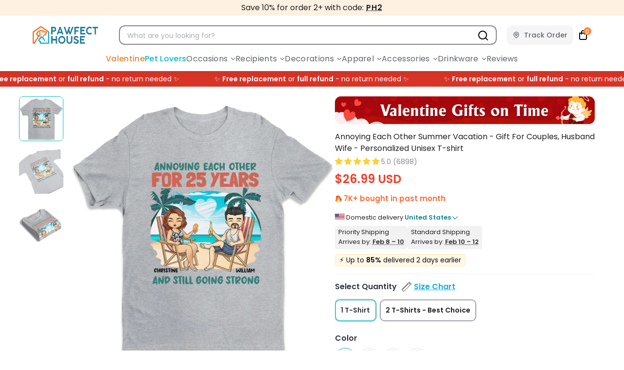

--- FILE ---
content_type: text/css
request_url: https://pawfecthouses.com/cdn/shop/t/29/assets/styles.css?v=166194725244188619311769508632
body_size: 66112
content:
@charset "UTF-8";.surface-pick-up-embed{--surface-pick-up-embed-theme-success-color: rgb(50, 205, 50);--surface-pick-up-embed-theme-error-color: rgb(179, 58, 58);--surface-pick-up-embed-theme-paragraph-font-size: 16px;--surface-pick-up-embed-theme-paragraph-smaller-font-size: calc(var(--surface-pick-up-embed-theme-paragraph-font-size) - 4px);--surface-pick-up-embed-theme-body-font-weight-bold: 600;--surface-pick-up-embed-theme-body-text-color: #808080;--surface-pick-up-embed-theme-link-text-decoration: underline;--surface-pick-up-embed-row-gap: 10px;--surface-pick-up-embed-column-gap: 10px;display:grid;grid-template-columns:min-content auto;row-gap:var(--surface-pick-up-embed-row-gap);column-gap:var(--surface-pick-up-embed-column-gap);justify-content:flex-start;text-align:left}.surface-pick-up-embed__in-stock-icon,.surface-pick-up-embed__out-of-stock-icon{grid-column-start:1;grid-column-end:2;margin-top:3px}.surface-pick-up-embed__in-stock-icon{fill:var(--surface-pick-up-embed-theme-success-color)}.surface-pick-up-embed__out-of-stock-icon{fill:var(--surface-pick-up-embed-theme-error-color)}.surface-pick-up-embed__location-info,.surface-pick-up-embed__modal-btn{grid-column-start:2;grid-column-end:3}.surface-pick-up-embed__location-info{grid-row-start:1;grid-row-end:2}.surface-pick-up-embed__location-availability{margin-top:0;margin-bottom:0;font-family:inherit;font-size:var(--surface-pick-up-embed-theme-paragraph-font-size);font-weight:inherit;color:var(--surface-pick-up-embed-theme-body-text-color)}.surface-pick-up-embed__location-availability b{font-weight:var(--surface-pick-up-embed-theme-body-font-weight-bold)}.surface-pick-up-embed__location-pick-up-time{font-size:var(--surface-pick-up-embed-theme-paragraph-smaller-font-size);color:var(--surface-pick-up-embed-theme-body-text-color)}.surface-pick-up-embed__modal-btn{grid-row-start:2;grid-row-end:3;justify-self:start;padding:0;font-size:var(--surface-pick-up-embed-theme-paragraph-smaller-font-size);color:var(--surface-pick-up-theme-embed-body-text-color);text-align:left;-webkit-text-decoration:var(--surface-pick-up-embed-theme-link-text-decoration);text-decoration:var(--surface-pick-up-embed-theme-link-text-decoration);cursor:pointer;background-color:initial;border:0}.surface-pick-up-items{padding:0;margin:0}.surface-pick-up-item{--surface-pick-up-item-theme-success-color: rgb(50, 205, 50);--surface-pick-up-item-theme-error-color: rgb(179, 58, 58);--surface-pick-up-item-theme-paragraph-font-size: 16px;--surface-pick-up-item-theme-paragraph-smaller-font-size: calc(var(--surface-pick-up-item-theme-paragraph-font-size) - 4px);--surface-pick-up-item-theme-body-font-weight-bold: 600;--surface-pick-up-item-theme-body-text-color: #808080;--surface-pick-up-item-theme-border-color: #d9d9d9;--surface-pick-up-item-theme-link-text-decoration: underline;--surface-pick-up-item-row-gap: 10px;--surface-pick-up-item-column-gap: 5px;--surface-pick-up-item-gap: 28px;display:grid;grid-template-columns:repeat(2,auto) 1fr;row-gap:var(--surface-pick-up-item-row-gap);column-gap:var(--surface-pick-up-item-column-gap);justify-content:flex-start;padding-bottom:var(--surface-pick-up-item-gap);margin:var(--surface-pick-up-item-gap) 0 0;text-align:left;border-bottom:1px solid var(--surface-pick-up-item-theme-border-color)}.surface-pick-up-item:last-child{padding-bottom:0;border-bottom:none}.surface-pick-up-item__header{display:flex;grid-column:span 3;align-items:flex-end}.surface-pick-up-item__pick-up-location{margin-top:0;margin-bottom:0;font-family:inherit;font-size:var(--surface-pick-up-item-theme-paragraph-font-size);font-weight:var(--surface-pick-up-item-theme-body-font-weight-bold);color:var(--surface-pick-up-item-theme-body-text-color)}.surface-pick-up-item__pick-up-distance{padding-left:2rem;margin:0 0 0 auto}.surface-pick-up-item__in-stock-icon,.surface-pick-up-item__out-of-stock-icon{grid-row-start:2;grid-row-end:3;grid-column-start:1;grid-column-end:2;margin-top:1px}.surface-pick-up-item__in-stock-icon{fill:var(--surface-pick-up-item-theme-success-color)}.surface-pick-up-item__out-of-stock-icon{fill:var(--surface-pick-up-item-theme-error-color)}.surface-pick-up-item__availability{grid-row-start:2;grid-row-end:3;grid-column-start:2;grid-column-end:3;font-size:var(--surface-pick-up-item-theme-paragraph-smaller-font-size);color:var(--surface-pick-up-item-theme-body-text-color)}.surface-pick-up-item__address-info{grid-row-start:3;grid-row-end:4;grid-column-start:1;grid-column-end:3;font-size:var(--surface-pick-up-item-theme-paragraph-smaller-font-size);font-style:normal;line-height:1.4;color:var(--surface-pick-up-item-theme-body-text-color)}.surface-pick-up-item__address-info p{margin:0}.surface-pick-up-item__address-info a,.surface-pick-up-item__address-info a:visited{color:inherit;text-decoration:none}.surface-pick-up-item__address-info a:focus,.surface-pick-up-item__address-info a:active,.surface-pick-up-item__address-info a:hover{color:inherit}.surface-pick-up-item__confirm-address{margin-top:var(--surface-pick-up-item-row-gap)}.surface-pick-up-item__confirm-address-icon{display:inline-block;width:10px;height:10px;margin-right:5px}.is-flex{display:flex}.is-inline-flex{display:inline-flex}.is-align-start,.is-align-left{align-items:flex-start}.is-align-end,.is-align-right{align-items:flex-end}.is-align-self-end,.is-align-self-right{align-self:flex-end}.is-align-baseline{align-items:baseline}.is-align-center{align-items:center}.is-align-stretch{align-items:stretch}.is-justify-start,.is-justify-left{justify-content:flex-start}.is-justify-end,.is-justify-right{justify-content:flex-end}.is-justify-center{justify-content:center}.is-justify-space-around{justify-content:space-around}.is-justify-space-between{justify-content:space-between}.is-flex-nowrap{flex-wrap:nowrap}.is-flex-wrap{flex-wrap:wrap}.is-flex-wrap-reverse{flex-wrap:wrap-reverse}.is-flex-row{flex-direction:row}.is-flex-row-reverse{flex-direction:row-reverse}.is-flex-column{flex-direction:column}.is-flex-column-reverse{flex-direction:column-reverse}.is-order-aligned-left{order:-1}@media only screen and (max-width: 480px){.is-order-aligned-left{order:inherit}}.is-order-aligned-right{order:1}@media only screen and (max-width: 480px){.is-order-aligned-right{order:inherit}}.has-padding-top{padding-top:20px}.has-padding-bottom{padding-bottom:20px}.has-padding-left{padding-left:20px}.has-padding-right{padding-right:20px}.has-padding{padding:20px}.has-margin-top{margin-top:20px}.has-margin-bottom{margin-bottom:20px}.text-align-center{text-align:center}.text-align-left,.text-align-start,.text-align-left h1,.text-align-left h2,.text-align-left h3,.text-align-left h1.title,.text-align-left h2.title,.text-align-left h3.title,.text-align-start h1,.text-align-start h2,.text-align-start h3,.text-align-start h1.title,.text-align-start h2.title,.text-align-start h3.title{text-align:left}.text-align-right,.text-align-end,.text-align-right h1,.text-align-right h2,.text-align-right h3,.text-align-right h1.title,.text-align-right h2.title,.text-align-right h3.title,.text-align-end h1,.text-align-end h2,.text-align-end h3,.text-align-end h1.title,.text-align-end h2.title,.text-align-end h3.title{text-align:right}.is-hidden{display:none!important}.is-visible{display:block!important}.is-sr-only{border:none!important;clip:rect(0,0,0,0)!important;height:.01em!important;overflow:hidden!important;padding:0!important;position:absolute!important;white-space:nowrap!important;width:.01em!important}@media only screen and (max-width: 798px){.is-hidden-small{display:none!important}}@media only screen and (min-width: 481px) and (max-width: 799px){.is-hidden-small{display:none!important}}@media only screen and (min-width: 799px) and (max-width: 1024px){.is-hidden-medium{display:none!important}}@media only screen and (min-width: 1025px) and (max-width: 1280px){.is-hidden-large{display:none!important}}@media only screen and (min-width: 1025px){.is-hidden-none-mobile{display:none!important}.jdgm-rev.jdgm-rev{width:calc(25% - 15px)!important}}@media only screen and (max-width: 798px){.is-hidden-mobile-only{display:none!important}}@media only screen and (min-width: 799px){.is-hidden-desktop-only{display:none!important}}@media only screen and (min-width: 1401px){.is-hidden-widescreen{display:none!important}}@media only screen and (max-width: 798px){.is-visible--mobile{display:block!important}}@media only screen and (max-width: 798px){.is-hidden-offset-mobile-only{left:0!important}}.is-invisible{visibility:hidden!important}.index{display:flex;flex-wrap:wrap}.page-blocks{display:flex;flex-wrap:wrap;justify-content:center;width:100%}.shopify-section{width:100%}@media only screen and (max-width: 480px){.shopify-section{width:100%!important;padding-left:0!important;padding-right:0!important}}.section{max-width:1280px;margin-left:auto;margin-right:auto}.section.is-width-wide{width:100%;max-width:none}.section-wrapper{display:flex;flex-wrap:wrap;justify-content:center;width:100%}.section-wrapper--product{max-width:1200px;width:95%;margin-left:auto;margin-right:auto;max-width:100%;overflow-x:hidden}.section-wrapper--product .section{width:100%}.section-wrapper--product .is-width-wide,.section-wrapper--collection .is-width-wide,.section-wrapper--index .is-width-wide,.section-wrapper--page .is-width-wide{width:100vw;position:relative;left:50%;right:50%;margin-left:-50vw;margin-right:-50vw}@media only screen and (max-width: 798px){.mobile_nav-fixed--true .section-wrapper{display:block;margin-top:62px}}@media only screen and (max-width: 798px){.mobile_nav-fixed--true.promo-banner--show .section-wrapper{display:block;margin-top:70px}}.container{position:relative;margin:0 auto;display:flex;flex-wrap:wrap}.container .column,.container .columns{margin-left:10px;margin-right:10px}.product-container{width:100%}.row{display:flex;flex-wrap:wrap;margin-bottom:20px}@media only screen and (max-width: 798px){.row .column,.row .columns{width:100%;margin-left:0;margin-right:0}}[class*=offset-by]{position:relative}.visible{display:block}.one{width:calc(6.25% - 20px)}.two{width:calc(12.5% - 20px)}.three{width:calc(18.75% - 20px)}.four{width:calc(25% - 20px)}.five{width:calc(31.25% - 20px)}.six{width:calc(37.5% - 20px)}.seven{width:calc(43.75% - 20px)}.eight{width:calc(50% - 20px)}.nine{width:calc(56.25% - 20px)}.ten{width:calc(62.5% - 20px)}.eleven{width:calc(68.75% - 20px)}.twelve{width:calc(75% - 20px)}.thirteen{width:calc(81.25% - 20px)}.fourteen{width:calc(87.5% - 20px)}.fifteen{width:calc(93.75% - 20px)}.sixteen,.one-whole{width:calc(100% - 20px)}.one-half{width:calc(50% - 20px)}.one-third{width:calc(33.3333333333% - 20px)}.two-thirds{width:calc(66.6666666667% - 20px)}.one-fourth{width:calc(25% - 20px)}.two-fourths{width:calc(50% - 20px)}.three-fourths{width:calc(75% - 20px)}.one-fifth{width:calc(20% - 20px)}.two-fifths{width:calc(40% - 20px)}.three-fifths{width:calc(60% - 20px)}.four-fifths{width:calc(80% - 20px)}.one-sixth{width:calc(16.6666666667% - 20px)}.two-sixths{width:calc(33.3333333333% - 20px)}.three-sixths{width:calc(50% - 20px)}.four-sixths{width:calc(66.6666666667% - 20px)}.five-sixths{width:calc(83.3333333333% - 20px)}.one-seventh{width:calc(14.2857142857% - 20px)}.two-sevenths{width:calc(28.5714285714% - 20px)}.three-sevenths{width:calc(42.8571428571% - 20px)}.four-sevenths{width:calc(57.1428571429% - 20px)}.five-sevenths{width:calc(71.4285714286% - 20px)}.one-eighth{width:calc(12.5% - 20px)}.two-eighths{width:calc(25% - 20px)}.three-eighths{width:calc(37.5% - 20px)}.four-eighths{width:calc(50% - 20px)}.five-eighths{width:calc(62.5% - 20px)}.six-eighths{width:calc(75% - 20px)}.seven-eighths{width:calc(87.5% - 20px)}.one-tenth{width:calc(10% - 20px)}.two-tenths{width:calc(20% - 20px)}.three-tenths{width:calc(30% - 20px)}.four-tenths{width:calc(40% - 20px)}.five-tenths{width:calc(50% - 20px)}.six-tenths{width:calc(60% - 20px)}.seven-tenths{width:calc(70% - 20px)}.eight-tenths{width:calc(80% - 20px)}.nine-tenths{width:calc(90% - 20px)}.one-twelfth{width:calc(8.3333333333% - 20px)}.two-twelfths{width:calc(16.6666666667% - 20px)}.three-twelfths{width:calc(25% - 20px)}.four-twelfths{width:calc(33.3333333333% - 20px)}.five-twelfths{width:calc(41.6666666667% - 20px)}.six-twelfths{width:calc(50% - 20px)}.seven-twelfths{width:calc(58.3333333333% - 20px)}.eight-twelfths{width:calc(66.6666666667% - 20px)}.nine-twelfths{width:calc(75% - 20px)}.ten-twelfths{width:calc(83.3333333333% - 20px)}.eleven-twelfths{width:calc(91.6666666667% - 20px)}.offset-by-one{left:6.25%}.offset-by-two{left:12.5%}.offset-by-three{left:18.75%}.offset-by-four{left:25%}.offset-by-five{left:31.25%}.offset-by-six{left:37.5%}.offset-by-seven{left:43.75%}.offset-by-eight{left:50%}.offset-by-nine{left:56.25%}.offset-by-ten{left:62.5%}.offset-by-eleven{left:68.75%}.offset-by-twelve{left:75%}.offset-by-thirteen{left:81.25%}.offset-by-fourteen{left:87.5%}.offset-by-fifteen{left:93.75%}.equal-columns--outside-trim .one-half:nth-of-type(2n),.equal-columns--outside-trim .eight:nth-of-type(2n),.equal-columns--outside-trim .one-third:nth-of-type(3n),.equal-columns--outside-trim .one-fourth:nth-of-type(4n),.equal-columns--outside-trim .four:nth-of-type(4n),.equal-columns--outside-trim .one-fifth:nth-of-type(5n),.equal-columns--outside-trim .one-sixth:nth-of-type(6n),.equal-columns--outside-trim .one-seventh:nth-of-type(7n),.equal-columns--outside-trim .two:nth-of-type(8n){margin-right:0}.equal-columns--outside-trim .one-half:nth-of-type(odd),.equal-columns--outside-trim .eight:nth-of-type(odd),.equal-columns--outside-trim .one-third:nth-of-type(3n+1),.equal-columns--outside-trim .one-fourth:nth-of-type(4n+1),.equal-columns--outside-trim .four:nth-of-type(4n+1),.equal-columns--outside-trim .one-fifth:nth-of-type(5n+1),.equal-columns--outside-trim .one-sixth:nth-of-type(6n+1),.equal-columns--outside-trim .one-seventh:nth-of-type(7n+1),.equal-columns--outside-trim .two:nth-of-type(8n+1){margin-left:0}.equal-columns--outside-trim .one-whole:nth-of-type(n+1){width:100%;margin-right:0;margin-left:0}.equal-columns--outside-trim .one-half{width:calc(50% - 10px)}.equal-columns--outside-trim .one-third{width:calc(33.3333333333% - (20px - (20px / 3)))}.equal-columns--outside-trim .one-fifth{width:calc(20% - 16px)}.equal-columns--outside-trim .one-fourth{width:calc(25% - 15px)}.equal-columns--outside-trim .one-sixth{width:calc(16.6666666667% - (20px - (20px / 6)))}.equal-columns--outside-trim .one-seventh{width:calc(14.2857142857% - (20px - (20px / 7)))}.equal-columns--outside-trim .two{width:calc(12.5% - 17.5px)}.equal-columns--outside-trim .four{width:calc(25% - 15px)}.equal-columns--outside-trim .seven{width:calc(43.75% - 10px)}.equal-columns--outside-trim .eight{width:calc(50% - 10px)}.equal-columns--outside-trim .nine{width:calc(56.25% - 10px)}.has-no-side-gutter.has-background{padding-right:0;padding-left:0}.has-no-side-gutter .one-whole,.has-no-side-gutter .one-half,.has-no-side-gutter .eight,.has-no-side-gutter .one-third,.has-no-side-gutter .two-thirds,.has-no-side-gutter .one-fourth,.has-no-side-gutter .four,.has-no-side-gutter .one-fifth,.has-no-side-gutter .three-fifths,.has-no-side-gutter .two-fifths,.has-no-side-gutter .one-sixth,.has-no-side-gutter .one-seventh,.has-no-side-gutter .one-eighth,.has-no-side-gutter .two{margin-right:0;margin-left:0}.has-no-side-gutter .one-whole{width:100%}.has-no-side-gutter .one-half{width:50%}.has-no-side-gutter .one-third{width:33.3333333333%}.has-no-side-gutter .one-fourth{width:25%}.has-no-side-gutter .one-fifth{width:20%}.has-no-side-gutter .two-fifths{width:40%}.has-no-side-gutter .three-fifths{width:60%}.has-no-side-gutter .one-sixth{width:16.6666666667%}.has-no-side-gutter .one-seventh{width:14.2857142857%}.has-no-side-gutter .one-eighth{width:12.5%}.has-no-side-gutter .two-thirds{width:66.6666666667%}.has-no-side-gutter .two{width:12.5%}.has-no-side-gutter .four{width:25%}.has-no-side-gutter .seven{width:43.75%}.has-no-side-gutter .eight{width:50%}.has-no-side-gutter .nine{width:56.25%}.show{display:block!important}.hide{display:none!important}.text-left{text-align:left!important}.text-right{text-align:right!important}.text-center{text-align:center!important}@media only screen and (max-width: 1024px){.large-down--hidden{display:none}.large-down--visible{display:block}.large-down--one{width:calc(6.25% - 20px)}.large-down--two{width:calc(12.5% - 20px)}.large-down--three{width:calc(18.75% - 20px)}.large-down--four{width:calc(25% - 20px)}.large-down--five{width:calc(31.25% - 20px)}.large-down--six{width:calc(37.5% - 20px)}.large-down--seven{width:calc(43.75% - 20px)}.large-down--eight{width:calc(50% - 20px)}.large-down--nine{width:calc(56.25% - 20px)}.large-down--ten{width:calc(62.5% - 20px)}.large-down--eleven{width:calc(68.75% - 20px)}.large-down--twelve{width:calc(75% - 20px)}.large-down--thirteen{width:calc(81.25% - 20px)}.large-down--fourteen{width:calc(87.5% - 20px)}.large-down--fifteen{width:calc(93.75% - 20px)}.large-down--sixteen,.large-down--one-whole{width:calc(100% - 20px)}.large-down--one-half{width:calc(50% - 20px)}.large-down--one-third{width:calc(33.3333333333% - 20px)}.large-down--two-thirds{width:calc(66.6666666667% - 20px)}.large-down--one-fourth{width:calc(25% - 20px)}.large-down--two-fourths{width:calc(50% - 20px)}.large-down--three-fourths{width:calc(75% - 20px)}.large-down--one-fifth{width:calc(20% - 20px)}.large-down--two-fifths{width:calc(40% - 20px)}.large-down--three-fifths{width:calc(60% - 20px)}.large-down--four-fifths{width:calc(80% - 20px)}.large-down--one-sixth{width:calc(16.6666666667% - 20px)}.large-down--two-sixths{width:calc(33.3333333333% - 20px)}.large-down--three-sixths{width:calc(50% - 20px)}.large-down--four-sixths{width:calc(66.6666666667% - 20px)}.large-down--five-sixths{width:calc(83.3333333333% - 20px)}.large-down--one-seventh{width:calc(14.2857142857% - 20px)}.large-down--two-sevenths{width:calc(28.5714285714% - 20px)}.large-down--three-sevenths{width:calc(42.8571428571% - 20px)}.large-down--four-sevenths{width:calc(57.1428571429% - 20px)}.large-down--five-sevenths{width:calc(71.4285714286% - 20px)}.large-down--one-eighth{width:calc(12.5% - 20px)}.large-down--two-eighths{width:calc(25% - 20px)}.large-down--three-eighths{width:calc(37.5% - 20px)}.large-down--four-eighths{width:calc(50% - 20px)}.large-down--five-eighths{width:calc(62.5% - 20px)}.large-down--six-eighths{width:calc(75% - 20px)}.large-down--seven-eighths{width:calc(87.5% - 20px)}.large-down--one-tenth{width:calc(10% - 20px)}.large-down--two-tenths{width:calc(20% - 20px)}.large-down--three-tenths{width:calc(30% - 20px)}.large-down--four-tenths{width:calc(40% - 20px)}.large-down--five-tenths{width:calc(50% - 20px)}.large-down--six-tenths{width:calc(60% - 20px)}.large-down--seven-tenths{width:calc(70% - 20px)}.large-down--eight-tenths{width:calc(80% - 20px)}.large-down--nine-tenths{width:calc(90% - 20px)}.large-down--one-twelfth{width:calc(8.3333333333% - 20px)}.large-down--two-twelfths{width:calc(16.6666666667% - 20px)}.large-down--three-twelfths{width:calc(25% - 20px)}.large-down--four-twelfths{width:calc(33.3333333333% - 20px)}.large-down--five-twelfths{width:calc(41.6666666667% - 20px)}.large-down--six-twelfths{width:calc(50% - 20px)}.large-down--seven-twelfths{width:calc(58.3333333333% - 20px)}.large-down--eight-twelfths{width:calc(66.6666666667% - 20px)}.large-down--nine-twelfths{width:calc(75% - 20px)}.large-down--ten-twelfths{width:calc(83.3333333333% - 20px)}.large-down--eleven-twelfths{width:calc(91.6666666667% - 20px)}.large-down--offset-by-one{left:6.25%}.large-down--offset-by-two{left:12.5%}.large-down--offset-by-three{left:18.75%}.large-down--offset-by-four{left:25%}.large-down--offset-by-five{left:31.25%}.large-down--offset-by-six{left:37.5%}.large-down--offset-by-seven{left:43.75%}.large-down--offset-by-eight{left:50%}.large-down--offset-by-nine{left:56.25%}.large-down--offset-by-ten{left:62.5%}.large-down--offset-by-eleven{left:68.75%}.large-down--offset-by-twelve{left:75%}.large-down--offset-by-thirteen{left:81.25%}.large-down--offset-by-fourteen{left:87.5%}.large-down--offset-by-fifteen{left:93.75%}.equal-columns--outside-trim .large-down--one-half:nth-of-type(2n),.equal-columns--outside-trim .large-down--eight:nth-of-type(2n),.equal-columns--outside-trim .large-down--one-third:nth-of-type(3n),.equal-columns--outside-trim .large-down--one-fourth:nth-of-type(4n),.equal-columns--outside-trim .large-down--four:nth-of-type(4n),.equal-columns--outside-trim .large-down--one-fifth:nth-of-type(5n),.equal-columns--outside-trim .large-down--one-sixth:nth-of-type(6n),.equal-columns--outside-trim .large-down--one-seventh:nth-of-type(7n),.equal-columns--outside-trim .large-down--two:nth-of-type(8n){margin-right:0}.equal-columns--outside-trim .large-down--one-half:nth-of-type(odd),.equal-columns--outside-trim .large-down--eight:nth-of-type(odd),.equal-columns--outside-trim .large-down--one-third:nth-of-type(3n+1),.equal-columns--outside-trim .large-down--one-fourth:nth-of-type(4n+1),.equal-columns--outside-trim .large-down--four:nth-of-type(4n+1),.equal-columns--outside-trim .large-down--one-fifth:nth-of-type(5n+1),.equal-columns--outside-trim .large-down--one-sixth:nth-of-type(6n+1),.equal-columns--outside-trim .large-down--one-seventh:nth-of-type(7n+1),.equal-columns--outside-trim .large-down--two:nth-of-type(8n+1){margin-left:0}}@media only screen and (max-width: 1024px) and (max-width: 1024px){.equal-columns--outside-trim .large-down--one-half.large-down--one-half,.equal-columns--outside-trim .large-down--eight.large-down--eight,.equal-columns--outside-trim .large-down--one-third.large-down--one-third,.equal-columns--outside-trim .large-down--one-fourth.large-down--one-fourth,.equal-columns--outside-trim .large-down--four.large-down--four,.equal-columns--outside-trim .large-down--one-fifth.large-down--one-fifth,.equal-columns--outside-trim .large-down--one-sixth.large-down--one-sixth,.equal-columns--outside-trim .large-down--one-seventh.large-down--one-seventh,.equal-columns--outside-trim .large-down--two.large-down--two{margin-left:10px;margin-right:10px}.equal-columns--outside-trim .large-down--one-half:nth-of-type(2n),.equal-columns--outside-trim .large-down--eight:nth-of-type(2n),.equal-columns--outside-trim .large-down--one-third:nth-of-type(3n),.equal-columns--outside-trim .large-down--one-fourth:nth-of-type(4n),.equal-columns--outside-trim .large-down--four:nth-of-type(4n),.equal-columns--outside-trim .large-down--one-fifth:nth-of-type(5n),.equal-columns--outside-trim .large-down--one-sixth:nth-of-type(6n),.equal-columns--outside-trim .large-down--one-seventh:nth-of-type(7n),.equal-columns--outside-trim .large-down--two:nth-of-type(8n){margin-right:0}.equal-columns--outside-trim .large-down--one-half:nth-of-type(odd),.equal-columns--outside-trim .large-down--eight:nth-of-type(odd),.equal-columns--outside-trim .large-down--one-third:nth-of-type(3n+1),.equal-columns--outside-trim .large-down--one-fourth:nth-of-type(4n+1),.equal-columns--outside-trim .large-down--four:nth-of-type(4n+1),.equal-columns--outside-trim .large-down--one-fifth:nth-of-type(5n+1),.equal-columns--outside-trim .large-down--one-sixth:nth-of-type(6n+1),.equal-columns--outside-trim .large-down--one-seventh:nth-of-type(7n+1),.equal-columns--outside-trim .large-down--two:nth-of-type(8n+1){margin-left:0}}@media only screen and (max-width: 1024px){.equal-columns--outside-trim .large-down--one-whole:nth-of-type(n+1){width:100%;margin-right:0;margin-left:0}}@media only screen and (max-width: 1024px){.equal-columns--outside-trim .large-down--one-half{width:calc(50% - 10px)}}@media only screen and (max-width: 1024px){.equal-columns--outside-trim .large-down--one-third{width:calc(33.3333333333% - (20px - (20px / 3)))}}@media only screen and (max-width: 1024px){.equal-columns--outside-trim .large-down--one-fifth{width:calc(20% - 16px)}}@media only screen and (max-width: 1024px){.equal-columns--outside-trim .large-down--one-fourth{width:calc(25% - 15px)}}@media only screen and (max-width: 1024px){.equal-columns--outside-trim .large-down--one-sixth{width:calc(16.6666666667% - (20px - (20px / 6)))}}@media only screen and (max-width: 1024px){.equal-columns--outside-trim .large-down--one-seventh{width:calc(14.2857142857% - (20px - (20px / 7)))}}@media only screen and (max-width: 1024px){.equal-columns--outside-trim .large-down--two{width:calc(12.5% - 17.5px)}}@media only screen and (max-width: 1024px){.equal-columns--outside-trim .large-down--four{width:calc(25% - 15px)}}@media only screen and (max-width: 1024px){.equal-columns--outside-trim .large-down--seven{width:calc(43.75% - 10px)}}@media only screen and (max-width: 1024px){.equal-columns--outside-trim .large-down--eight{width:calc(50% - 10px)}}@media only screen and (max-width: 1024px){.equal-columns--outside-trim .large-down--nine{width:calc(56.25% - 10px)}}@media only screen and (max-width: 1024px){.has-no-side-gutter.has-background{padding-right:0;padding-left:0}.has-no-side-gutter .large-down--one-whole,.has-no-side-gutter .large-down--one-half,.has-no-side-gutter .large-down--eight,.has-no-side-gutter .large-down--one-third,.has-no-side-gutter .large-down--two-thirds,.has-no-side-gutter .large-down--one-fourth,.has-no-side-gutter .large-down--four,.has-no-side-gutter .large-down--one-fifth,.has-no-side-gutter .large-down--three-fifths,.has-no-side-gutter .large-down--two-fifths,.has-no-side-gutter .large-down--one-sixth,.has-no-side-gutter .large-down--one-seventh,.has-no-side-gutter .large-down--one-eighth,.has-no-side-gutter .large-down--two{margin-right:0;margin-left:0}.has-no-side-gutter .large-down--one-whole{width:100%}.has-no-side-gutter .large-down--one-half{width:50%}.has-no-side-gutter .large-down--one-third{width:33.3333333333%}.has-no-side-gutter .large-down--one-fourth{width:25%}.has-no-side-gutter .large-down--one-fifth{width:20%}.has-no-side-gutter .large-down--two-fifths{width:40%}.has-no-side-gutter .large-down--three-fifths{width:60%}.has-no-side-gutter .large-down--one-sixth{width:16.6666666667%}.has-no-side-gutter .large-down--one-seventh{width:14.2857142857%}.has-no-side-gutter .large-down--one-eighth{width:12.5%}.has-no-side-gutter .large-down--two-thirds{width:66.6666666667%}.has-no-side-gutter .large-down--two{width:12.5%}.has-no-side-gutter .large-down--four{width:25%}.has-no-side-gutter .large-down--seven{width:43.75%}.has-no-side-gutter .large-down--eight{width:50%}.has-no-side-gutter .large-down--nine{width:56.25%}}@media only screen and (max-width: 1024px){.large-down--show{display:block!important}}@media only screen and (max-width: 1024px){.large-down--hide{display:none!important}}@media only screen and (max-width: 1024px){.large-down--text-left{text-align:left!important}}@media only screen and (max-width: 1024px){.large-down--text-right{text-align:right!important}}@media only screen and (max-width: 1024px){.large-down--text-center{text-align:center!important}}@media only screen and (min-width: 799px) and (max-width: 1024px){.medium--text_center{text-align:center}.medium--justify_center{justify-content:center}}@media only screen and (max-width: 798px){.medium-down--hidden{display:none}.medium-down--visible{display:block}.medium-down--one{width:calc(6.25% - 20px)}.medium-down--two{width:calc(12.5% - 20px)}.medium-down--three{width:calc(18.75% - 20px)}.medium-down--four{width:calc(25% - 20px)}.medium-down--five{width:calc(31.25% - 20px)}.medium-down--six{width:calc(37.5% - 20px)}.medium-down--seven{width:calc(43.75% - 20px)}.medium-down--eight{width:calc(50% - 20px)}.medium-down--nine{width:calc(56.25% - 20px)}.medium-down--ten{width:calc(62.5% - 20px)}.medium-down--eleven{width:calc(68.75% - 20px)}.medium-down--twelve{width:calc(75% - 20px)}.medium-down--thirteen{width:calc(81.25% - 20px)}.medium-down--fourteen{width:calc(87.5% - 20px)}.medium-down--fifteen{width:calc(93.75% - 20px)}.medium-down--sixteen,.medium-down--one-whole{width:calc(100% - 20px)}.medium-down--one-half{width:calc(50% - 20px)}.medium-down--one-third{width:calc(33.3333333333% - 20px)}.medium-down--two-thirds{width:calc(66.6666666667% - 20px)}.medium-down--one-fourth{width:calc(25% - 20px)}.medium-down--two-fourths{width:calc(50% - 20px)}.medium-down--three-fourths{width:calc(75% - 20px)}.medium-down--one-fifth{width:calc(20% - 20px)}.medium-down--two-fifths{width:calc(40% - 20px)}.medium-down--three-fifths{width:calc(60% - 20px)}.medium-down--four-fifths{width:calc(80% - 20px)}.medium-down--one-sixth{width:calc(16.6666666667% - 20px)}.medium-down--two-sixths{width:calc(33.3333333333% - 20px)}.medium-down--three-sixths{width:calc(50% - 20px)}.medium-down--four-sixths{width:calc(66.6666666667% - 20px)}.medium-down--five-sixths{width:calc(83.3333333333% - 20px)}.medium-down--one-seventh{width:calc(14.2857142857% - 20px)}.medium-down--two-sevenths{width:calc(28.5714285714% - 20px)}.medium-down--three-sevenths{width:calc(42.8571428571% - 20px)}.medium-down--four-sevenths{width:calc(57.1428571429% - 20px)}.medium-down--five-sevenths{width:calc(71.4285714286% - 20px)}.medium-down--one-eighth{width:calc(12.5% - 20px)}.medium-down--two-eighths{width:calc(25% - 20px)}.medium-down--three-eighths{width:calc(37.5% - 20px)}.medium-down--four-eighths{width:calc(50% - 20px)}.medium-down--five-eighths{width:calc(62.5% - 20px)}.medium-down--six-eighths{width:calc(75% - 20px)}.medium-down--seven-eighths{width:calc(87.5% - 20px)}.medium-down--one-tenth{width:calc(10% - 20px)}.medium-down--two-tenths{width:calc(20% - 20px)}.medium-down--three-tenths{width:calc(30% - 20px)}.medium-down--four-tenths{width:calc(40% - 20px)}.medium-down--five-tenths{width:calc(50% - 20px)}.medium-down--six-tenths{width:calc(60% - 20px)}.medium-down--seven-tenths{width:calc(70% - 20px)}.medium-down--eight-tenths{width:calc(80% - 20px)}.medium-down--nine-tenths{width:calc(90% - 20px)}.medium-down--one-twelfth{width:calc(8.3333333333% - 20px)}.medium-down--two-twelfths{width:calc(16.6666666667% - 20px)}.medium-down--three-twelfths{width:calc(25% - 20px)}.medium-down--four-twelfths{width:calc(33.3333333333% - 20px)}.medium-down--five-twelfths{width:calc(41.6666666667% - 20px)}.medium-down--six-twelfths{width:calc(50% - 20px)}.medium-down--seven-twelfths{width:calc(58.3333333333% - 20px)}.medium-down--eight-twelfths{width:calc(66.6666666667% - 20px)}.medium-down--nine-twelfths{width:calc(75% - 20px)}.medium-down--ten-twelfths{width:calc(83.3333333333% - 20px)}.medium-down--eleven-twelfths{width:calc(91.6666666667% - 20px)}.medium-down--offset-by-one{left:6.25%}.medium-down--offset-by-two{left:12.5%}.medium-down--offset-by-three{left:18.75%}.medium-down--offset-by-four{left:25%}.medium-down--offset-by-five{left:31.25%}.medium-down--offset-by-six{left:37.5%}.medium-down--offset-by-seven{left:43.75%}.medium-down--offset-by-eight{left:50%}.medium-down--offset-by-nine{left:56.25%}.medium-down--offset-by-ten{left:62.5%}.medium-down--offset-by-eleven{left:68.75%}.medium-down--offset-by-twelve{left:75%}.medium-down--offset-by-thirteen{left:81.25%}.medium-down--offset-by-fourteen{left:87.5%}.medium-down--offset-by-fifteen{left:93.75%}.equal-columns--outside-trim .medium-down--one-half:nth-of-type(2n),.equal-columns--outside-trim .medium-down--eight:nth-of-type(2n),.equal-columns--outside-trim .medium-down--one-third:nth-of-type(3n),.equal-columns--outside-trim .medium-down--one-fourth:nth-of-type(4n),.equal-columns--outside-trim .medium-down--four:nth-of-type(4n),.equal-columns--outside-trim .medium-down--one-fifth:nth-of-type(5n),.equal-columns--outside-trim .medium-down--one-sixth:nth-of-type(6n),.equal-columns--outside-trim .medium-down--one-seventh:nth-of-type(7n),.equal-columns--outside-trim .medium-down--two:nth-of-type(8n){margin-right:0}.equal-columns--outside-trim .medium-down--one-half:nth-of-type(odd),.equal-columns--outside-trim .medium-down--eight:nth-of-type(odd),.equal-columns--outside-trim .medium-down--one-third:nth-of-type(3n+1),.equal-columns--outside-trim .medium-down--one-fourth:nth-of-type(4n+1),.equal-columns--outside-trim .medium-down--four:nth-of-type(4n+1),.equal-columns--outside-trim .medium-down--one-fifth:nth-of-type(5n+1),.equal-columns--outside-trim .medium-down--one-sixth:nth-of-type(6n+1),.equal-columns--outside-trim .medium-down--one-seventh:nth-of-type(7n+1),.equal-columns--outside-trim .medium-down--two:nth-of-type(8n+1){margin-left:0}}@media only screen and (max-width: 798px) and (max-width: 798px){.equal-columns--outside-trim .medium-down--one-half.medium-down--one-half,.equal-columns--outside-trim .medium-down--eight.medium-down--eight,.equal-columns--outside-trim .medium-down--one-third.medium-down--one-third,.equal-columns--outside-trim .medium-down--one-fourth.medium-down--one-fourth,.equal-columns--outside-trim .medium-down--four.medium-down--four,.equal-columns--outside-trim .medium-down--one-fifth.medium-down--one-fifth,.equal-columns--outside-trim .medium-down--one-sixth.medium-down--one-sixth,.equal-columns--outside-trim .medium-down--one-seventh.medium-down--one-seventh,.equal-columns--outside-trim .medium-down--two.medium-down--two{margin-left:10px;margin-right:10px}.equal-columns--outside-trim .medium-down--one-half:nth-of-type(2n),.equal-columns--outside-trim .medium-down--eight:nth-of-type(2n),.equal-columns--outside-trim .medium-down--one-third:nth-of-type(3n),.equal-columns--outside-trim .medium-down--one-fourth:nth-of-type(4n),.equal-columns--outside-trim .medium-down--four:nth-of-type(4n),.equal-columns--outside-trim .medium-down--one-fifth:nth-of-type(5n),.equal-columns--outside-trim .medium-down--one-sixth:nth-of-type(6n),.equal-columns--outside-trim .medium-down--one-seventh:nth-of-type(7n),.equal-columns--outside-trim .medium-down--two:nth-of-type(8n){margin-right:0}.equal-columns--outside-trim .medium-down--one-half:nth-of-type(odd),.equal-columns--outside-trim .medium-down--eight:nth-of-type(odd),.equal-columns--outside-trim .medium-down--one-third:nth-of-type(3n+1),.equal-columns--outside-trim .medium-down--one-fourth:nth-of-type(4n+1),.equal-columns--outside-trim .medium-down--four:nth-of-type(4n+1),.equal-columns--outside-trim .medium-down--one-fifth:nth-of-type(5n+1),.equal-columns--outside-trim .medium-down--one-sixth:nth-of-type(6n+1),.equal-columns--outside-trim .medium-down--one-seventh:nth-of-type(7n+1),.equal-columns--outside-trim .medium-down--two:nth-of-type(8n+1){margin-left:0}}@media only screen and (max-width: 798px){.equal-columns--outside-trim .medium-down--one-whole:nth-of-type(n+1){width:100%;margin-right:0;margin-left:0}}@media only screen and (max-width: 798px){.equal-columns--outside-trim .medium-down--one-half{width:calc(50% - 10px)}}@media only screen and (max-width: 798px){.equal-columns--outside-trim .medium-down--one-third{width:calc(33.3333333333% - (20px - (20px / 3)))}}@media only screen and (max-width: 798px){.equal-columns--outside-trim .medium-down--one-fifth{width:calc(20% - 16px)}}@media only screen and (max-width: 798px){.equal-columns--outside-trim .medium-down--one-fourth{width:calc(25% - 15px)}}@media only screen and (max-width: 798px){.equal-columns--outside-trim .medium-down--one-sixth{width:calc(16.6666666667% - (20px - (20px / 6)))}}@media only screen and (max-width: 798px){.equal-columns--outside-trim .medium-down--one-seventh{width:calc(14.2857142857% - (20px - (20px / 7)))}}@media only screen and (max-width: 798px){.equal-columns--outside-trim .medium-down--two{width:calc(12.5% - 17.5px)}}@media only screen and (max-width: 798px){.equal-columns--outside-trim .medium-down--four{width:calc(25% - 15px)}}@media only screen and (max-width: 798px){.equal-columns--outside-trim .medium-down--seven{width:calc(43.75% - 10px)}}@media only screen and (max-width: 798px){.equal-columns--outside-trim .medium-down--eight{width:calc(50% - 10px)}}@media only screen and (max-width: 798px){.equal-columns--outside-trim .medium-down--nine{width:calc(56.25% - 10px)}}@media only screen and (max-width: 798px){.has-no-side-gutter.has-background{padding-right:0;padding-left:0}.has-no-side-gutter .medium-down--one-whole,.has-no-side-gutter .medium-down--one-half,.has-no-side-gutter .medium-down--eight,.has-no-side-gutter .medium-down--one-third,.has-no-side-gutter .medium-down--two-thirds,.has-no-side-gutter .medium-down--one-fourth,.has-no-side-gutter .medium-down--four,.has-no-side-gutter .medium-down--one-fifth,.has-no-side-gutter .medium-down--three-fifths,.has-no-side-gutter .medium-down--two-fifths,.has-no-side-gutter .medium-down--one-sixth,.has-no-side-gutter .medium-down--one-seventh,.has-no-side-gutter .medium-down--one-eighth,.has-no-side-gutter .medium-down--two{margin-right:0;margin-left:0}.has-no-side-gutter .medium-down--one-whole{width:100%}.has-no-side-gutter .medium-down--one-half{width:50%}.has-no-side-gutter .medium-down--one-third{width:33.3333333333%}.has-no-side-gutter .medium-down--one-fourth{width:25%}.has-no-side-gutter .medium-down--one-fifth{width:20%}.has-no-side-gutter .medium-down--two-fifths{width:40%}.has-no-side-gutter .medium-down--three-fifths{width:60%}.has-no-side-gutter .medium-down--one-sixth{width:16.6666666667%}.has-no-side-gutter .medium-down--one-seventh{width:14.2857142857%}.has-no-side-gutter .medium-down--one-eighth{width:12.5%}.has-no-side-gutter .medium-down--two-thirds{width:66.6666666667%}.has-no-side-gutter .medium-down--two{width:12.5%}.has-no-side-gutter .medium-down--four{width:25%}.has-no-side-gutter .medium-down--seven{width:43.75%}.has-no-side-gutter .medium-down--eight{width:50%}.has-no-side-gutter .medium-down--nine{width:56.25%}}@media only screen and (max-width: 798px){.medium-down--show{display:block!important}}@media only screen and (max-width: 798px){.medium-down--hide{display:none!important}}@media only screen and (max-width: 798px){.medium-down--text-left{text-align:left!important}}@media only screen and (max-width: 798px){.medium-down--text-right{text-align:right!important}}@media only screen and (max-width: 798px){.medium-down--text-center{text-align:center!important}}@media only screen and (max-width: 480px){.small-down--hidden{display:none}.small-down--visible{display:block}.small-down--one{width:calc(6.25% - 20px)}.small-down--two{width:calc(12.5% - 20px)}.small-down--three{width:calc(18.75% - 20px)}.small-down--four{width:calc(25% - 20px)}.small-down--five{width:calc(31.25% - 20px)}.small-down--six{width:calc(37.5% - 20px)}.small-down--seven{width:calc(43.75% - 20px)}.small-down--eight{width:calc(50% - 20px)}.small-down--nine{width:calc(56.25% - 20px)}.small-down--ten{width:calc(62.5% - 20px)}.small-down--eleven{width:calc(68.75% - 20px)}.small-down--twelve{width:calc(75% - 20px)}.small-down--thirteen{width:calc(81.25% - 20px)}.small-down--fourteen{width:calc(87.5% - 20px)}.small-down--fifteen{width:calc(93.75% - 20px)}.small-down--sixteen,.small-down--one-whole{width:calc(100% - 20px)}.small-down--one-half{width:calc(50% - 20px)}.small-down--one-third{width:calc(33.3333333333% - 20px)}.small-down--two-thirds{width:calc(66.6666666667% - 20px)}.small-down--one-fourth{width:calc(25% - 20px)}.small-down--two-fourths{width:calc(50% - 20px)}.small-down--three-fourths{width:calc(75% - 20px)}.small-down--one-fifth{width:calc(20% - 20px)}.small-down--two-fifths{width:calc(40% - 20px)}.small-down--three-fifths{width:calc(60% - 20px)}.small-down--four-fifths{width:calc(80% - 20px)}.small-down--one-sixth{width:calc(16.6666666667% - 20px)}.small-down--two-sixths{width:calc(33.3333333333% - 20px)}.small-down--three-sixths{width:calc(50% - 20px)}.small-down--four-sixths{width:calc(66.6666666667% - 20px)}.small-down--five-sixths{width:calc(83.3333333333% - 20px)}.small-down--one-seventh{width:calc(14.2857142857% - 20px)}.small-down--two-sevenths{width:calc(28.5714285714% - 20px)}.small-down--three-sevenths{width:calc(42.8571428571% - 20px)}.small-down--four-sevenths{width:calc(57.1428571429% - 20px)}.small-down--five-sevenths{width:calc(71.4285714286% - 20px)}.small-down--one-eighth{width:calc(12.5% - 20px)}.small-down--two-eighths{width:calc(25% - 20px)}.small-down--three-eighths{width:calc(37.5% - 20px)}.small-down--four-eighths{width:calc(50% - 20px)}.small-down--five-eighths{width:calc(62.5% - 20px)}.small-down--six-eighths{width:calc(75% - 20px)}.small-down--seven-eighths{width:calc(87.5% - 20px)}.small-down--one-tenth{width:calc(10% - 20px)}.small-down--two-tenths{width:calc(20% - 20px)}.small-down--three-tenths{width:calc(30% - 20px)}.small-down--four-tenths{width:calc(40% - 20px)}.small-down--five-tenths{width:calc(50% - 20px)}.small-down--six-tenths{width:calc(60% - 20px)}.small-down--seven-tenths{width:calc(70% - 20px)}.small-down--eight-tenths{width:calc(80% - 20px)}.small-down--nine-tenths{width:calc(90% - 20px)}.small-down--one-twelfth{width:calc(8.3333333333% - 20px)}.small-down--two-twelfths{width:calc(16.6666666667% - 20px)}.small-down--three-twelfths{width:calc(25% - 20px)}.small-down--four-twelfths{width:calc(33.3333333333% - 20px)}.small-down--five-twelfths{width:calc(41.6666666667% - 20px)}.small-down--six-twelfths{width:calc(50% - 20px)}.small-down--seven-twelfths{width:calc(58.3333333333% - 20px)}.small-down--eight-twelfths{width:calc(66.6666666667% - 20px)}.small-down--nine-twelfths{width:calc(75% - 20px)}.small-down--ten-twelfths{width:calc(83.3333333333% - 20px)}.small-down--eleven-twelfths{width:calc(91.6666666667% - 20px)}.small-down--offset-by-one{left:6.25%}.small-down--offset-by-two{left:12.5%}.small-down--offset-by-three{left:18.75%}.small-down--offset-by-four{left:25%}.small-down--offset-by-five{left:31.25%}.small-down--offset-by-six{left:37.5%}.small-down--offset-by-seven{left:43.75%}.small-down--offset-by-eight{left:50%}.small-down--offset-by-nine{left:56.25%}.small-down--offset-by-ten{left:62.5%}.small-down--offset-by-eleven{left:68.75%}.small-down--offset-by-twelve{left:75%}.small-down--offset-by-thirteen{left:81.25%}.small-down--offset-by-fourteen{left:87.5%}.small-down--offset-by-fifteen{left:93.75%}.equal-columns--outside-trim .small-down--one-half:nth-of-type(2n),.equal-columns--outside-trim .small-down--eight:nth-of-type(2n),.equal-columns--outside-trim .small-down--one-third:nth-of-type(3n),.equal-columns--outside-trim .small-down--one-fourth:nth-of-type(4n),.equal-columns--outside-trim .small-down--four:nth-of-type(4n),.equal-columns--outside-trim .small-down--one-fifth:nth-of-type(5n),.equal-columns--outside-trim .small-down--one-sixth:nth-of-type(6n),.equal-columns--outside-trim .small-down--one-seventh:nth-of-type(7n),.equal-columns--outside-trim .small-down--two:nth-of-type(8n){margin-right:0}.equal-columns--outside-trim .small-down--one-half:nth-of-type(odd),.equal-columns--outside-trim .small-down--eight:nth-of-type(odd),.equal-columns--outside-trim .small-down--one-third:nth-of-type(3n+1),.equal-columns--outside-trim .small-down--one-fourth:nth-of-type(4n+1),.equal-columns--outside-trim .small-down--four:nth-of-type(4n+1),.equal-columns--outside-trim .small-down--one-fifth:nth-of-type(5n+1),.equal-columns--outside-trim .small-down--one-sixth:nth-of-type(6n+1),.equal-columns--outside-trim .small-down--one-seventh:nth-of-type(7n+1),.equal-columns--outside-trim .small-down--two:nth-of-type(8n+1){margin-left:0}}@media only screen and (max-width: 480px) and (max-width: 480px){.equal-columns--outside-trim .small-down--one-half.small-down--one-half,.equal-columns--outside-trim .small-down--eight.small-down--eight,.equal-columns--outside-trim .small-down--one-third.small-down--one-third,.equal-columns--outside-trim .small-down--one-fourth.small-down--one-fourth,.equal-columns--outside-trim .small-down--four.small-down--four,.equal-columns--outside-trim .small-down--one-fifth.small-down--one-fifth,.equal-columns--outside-trim .small-down--one-sixth.small-down--one-sixth,.equal-columns--outside-trim .small-down--one-seventh.small-down--one-seventh,.equal-columns--outside-trim .small-down--two.small-down--two{margin-left:10px;margin-right:10px}.equal-columns--outside-trim .small-down--one-half:nth-of-type(2n),.equal-columns--outside-trim .small-down--eight:nth-of-type(2n),.equal-columns--outside-trim .small-down--one-third:nth-of-type(3n),.equal-columns--outside-trim .small-down--one-fourth:nth-of-type(4n),.equal-columns--outside-trim .small-down--four:nth-of-type(4n),.equal-columns--outside-trim .small-down--one-fifth:nth-of-type(5n),.equal-columns--outside-trim .small-down--one-sixth:nth-of-type(6n),.equal-columns--outside-trim .small-down--one-seventh:nth-of-type(7n),.equal-columns--outside-trim .small-down--two:nth-of-type(8n){margin-right:0}.equal-columns--outside-trim .small-down--one-half:nth-of-type(odd),.equal-columns--outside-trim .small-down--eight:nth-of-type(odd),.equal-columns--outside-trim .small-down--one-third:nth-of-type(3n+1),.equal-columns--outside-trim .small-down--one-fourth:nth-of-type(4n+1),.equal-columns--outside-trim .small-down--four:nth-of-type(4n+1),.equal-columns--outside-trim .small-down--one-fifth:nth-of-type(5n+1),.equal-columns--outside-trim .small-down--one-sixth:nth-of-type(6n+1),.equal-columns--outside-trim .small-down--one-seventh:nth-of-type(7n+1),.equal-columns--outside-trim .small-down--two:nth-of-type(8n+1){margin-left:0}}@media only screen and (max-width: 480px){.equal-columns--outside-trim .small-down--one-whole:nth-of-type(n+1){width:100%;margin-right:0;margin-left:0}}@media only screen and (max-width: 480px){.equal-columns--outside-trim .small-down--one-half{width:calc(50% - 10px)}}@media only screen and (max-width: 480px){.equal-columns--outside-trim .small-down--one-third{width:calc(33.3333333333% - (20px - (20px / 3)))}}@media only screen and (max-width: 480px){.equal-columns--outside-trim .small-down--one-fifth{width:calc(20% - 16px)}}@media only screen and (max-width: 480px){.equal-columns--outside-trim .small-down--one-fourth{width:calc(25% - 15px)}}@media only screen and (max-width: 480px){.equal-columns--outside-trim .small-down--one-sixth{width:calc(16.6666666667% - (20px - (20px / 6)))}}@media only screen and (max-width: 480px){.equal-columns--outside-trim .small-down--one-seventh{width:calc(14.2857142857% - (20px - (20px / 7)))}}@media only screen and (max-width: 480px){.equal-columns--outside-trim .small-down--two{width:calc(12.5% - 17.5px)}}@media only screen and (max-width: 480px){.equal-columns--outside-trim .small-down--four{width:calc(25% - 15px)}}@media only screen and (max-width: 480px){.equal-columns--outside-trim .small-down--seven{width:calc(43.75% - 10px)}}@media only screen and (max-width: 480px){.equal-columns--outside-trim .small-down--eight{width:calc(50% - 10px)}}@media only screen and (max-width: 480px){.equal-columns--outside-trim .small-down--nine{width:calc(56.25% - 10px)}}@media only screen and (max-width: 480px){.has-no-side-gutter.has-background{padding-right:0;padding-left:0}.has-no-side-gutter .small-down--one-whole,.has-no-side-gutter .small-down--one-half,.has-no-side-gutter .small-down--eight,.has-no-side-gutter .small-down--one-third,.has-no-side-gutter .small-down--two-thirds,.has-no-side-gutter .small-down--one-fourth,.has-no-side-gutter .small-down--four,.has-no-side-gutter .small-down--one-fifth,.has-no-side-gutter .small-down--three-fifths,.has-no-side-gutter .small-down--two-fifths,.has-no-side-gutter .small-down--one-sixth,.has-no-side-gutter .small-down--one-seventh,.has-no-side-gutter .small-down--one-eighth,.has-no-side-gutter .small-down--two{margin-right:0;margin-left:0}.has-no-side-gutter .small-down--one-whole{width:100%}.has-no-side-gutter .small-down--one-half{width:50%}.has-no-side-gutter .small-down--one-third{width:33.3333333333%}.has-no-side-gutter .small-down--one-fourth{width:25%}.has-no-side-gutter .small-down--one-fifth{width:20%}.has-no-side-gutter .small-down--two-fifths{width:40%}.has-no-side-gutter .small-down--three-fifths{width:60%}.has-no-side-gutter .small-down--one-sixth{width:16.6666666667%}.has-no-side-gutter .small-down--one-seventh{width:14.2857142857%}.has-no-side-gutter .small-down--one-eighth{width:12.5%}.has-no-side-gutter .small-down--two-thirds{width:66.6666666667%}.has-no-side-gutter .small-down--two{width:12.5%}.has-no-side-gutter .small-down--four{width:25%}.has-no-side-gutter .small-down--seven{width:43.75%}.has-no-side-gutter .small-down--eight{width:50%}.has-no-side-gutter .small-down--nine{width:56.25%}}@media only screen and (max-width: 480px){.small-down--show{display:block!important}}@media only screen and (max-width: 480px){.small-down--hide{display:none!important}}@media only screen and (max-width: 480px){.small-down--text-left{text-align:left!important}}@media only screen and (max-width: 480px){.small-down--text-right{text-align:right!important}}@media only screen and (max-width: 480px){.small-down--text-center{text-align:center!important}}.container-border--top:before{display:block;content:"";height:0;width:calc(100% - 20px);border-top:thin solid #cccccc;position:absolute;top:0;left:0;right:0;margin:0 auto;float:left}@media only screen and (max-width: 480px){.container-border--top:before{width:100%}}.container-border--bottom:after{display:block;content:"";height:0;width:calc(100% - 20px);border-top:thin solid #cccccc;position:absolute;bottom:0;left:0;right:0;margin:0 auto;clear:both}@media only screen and (max-width: 480px){.container-border--bottom:after{width:100%}}.narrow-width--true.container{max-width:1000px;margin-left:auto;margin-right:auto}.container.full-width--true,.full-width--true>.container{width:100%;max-width:100%}@media only screen and (max-width: 480px){.container.fullWidthMobile--true,.column.fullWidthMobile--true,.columns.fullWidthMobile--true{width:100%!important;max-width:100%}}article,aside,details,figcaption,figure,footer,header,hgroup,nav,section,summary{display:block}audio,canvas,video{display:inline-block}audio:not([controls]){display:none;height:0}[hidden]{display:none}html{font-family:sans-serif;-webkit-text-size-adjust:100%;-ms-text-size-adjust:100%}h1{font-size:2em}abbr[title]{border-bottom:1px dotted}dfn{font-style:italic}mark{background:#ff0;color:#000}code,kbd,pre,samp{font-family:monospace,serif;font-size:1em}pre{white-space:pre-wrap;word-wrap:break-word}q{quotes:\201c\201d\2018\2019}small{font-size:80%}sub,sup{font-size:75%;line-height:0;position:relative;vertical-align:baseline}sup{top:-.5em}sub{bottom:-.25em}img{border:0}svg:not(:root){overflow:hidden}fieldset{border:1px solid silver;margin:0 2px;padding:.35em .625em .75em}button,input,select,textarea{font-family:inherit;font-size:100%;margin:0}button,input{line-height:normal}button,html input[type=button],input[type=reset],input[type=submit]{-webkit-appearance:button;cursor:pointer}button[disabled],input[disabled]{cursor:default}input[type=checkbox],input[type=radio]{box-sizing:border-box;padding:0}input[type=search]{-webkit-appearance:textfield;box-sizing:content-box}input[type=search]::-webkit-search-cancel-button,input[type=search]::-webkit-search-decoration{-webkit-appearance:none}textarea{overflow:auto;vertical-align:top}table{border-collapse:collapse;border-spacing:0}body,figure{margin:0}legend,button::-moz-focus-inner,input::-moz-focus-inner{border:0;padding:0}.clearfix:after{visibility:hidden;display:block;font-size:0;content:"";clear:both;height:0}*{box-sizing:border-box}.clear{clear:both;display:block;overflow:hidden;visibility:hidden;width:0;height:0}@media only screen and (max-width: 798px){.clear{display:none}}@font-face{font-family:Poppins;font-weight:400;font-style:normal;font-display:swap;src:url(//pawfecthouses.com/cdn/fonts/poppins/poppins_n4.0ba78fa5af9b0e1a374041b3ceaadf0a43b41362.woff2) format("woff2"),url(//pawfecthouses.com/cdn/fonts/poppins/poppins_n4.214741a72ff2596839fc9760ee7a770386cf16ca.woff) format("woff")}@font-face{font-family:Poppins;font-weight:700;font-style:normal;font-display:swap;src:url(//pawfecthouses.com/cdn/fonts/poppins/poppins_n7.56758dcf284489feb014a026f3727f2f20a54626.woff2) format("woff2"),url(//pawfecthouses.com/cdn/fonts/poppins/poppins_n7.f34f55d9b3d3205d2cd6f64955ff4b36f0cfd8da.woff) format("woff")}@font-face{font-family:Poppins;font-weight:400;font-style:italic;font-display:swap;src:url(//pawfecthouses.com/cdn/fonts/poppins/poppins_i4.846ad1e22474f856bd6b81ba4585a60799a9f5d2.woff2) format("woff2"),url(//pawfecthouses.com/cdn/fonts/poppins/poppins_i4.56b43284e8b52fc64c1fd271f289a39e8477e9ec.woff) format("woff")}@font-face{font-family:Poppins;font-weight:700;font-style:italic;font-display:swap;src:url(//pawfecthouses.com/cdn/fonts/poppins/poppins_i7.42fd71da11e9d101e1e6c7932199f925f9eea42d.woff2) format("woff2"),url(//pawfecthouses.com/cdn/fonts/poppins/poppins_i7.ec8499dbd7616004e21155106d13837fff4cf556.woff) format("woff")}@font-face{font-family:Oswald;font-weight:400;font-style:normal;font-display:swap;src:url(//pawfecthouses.com/cdn/fonts/oswald/oswald_n4.7760ed7a63e536050f64bb0607ff70ce07a480bd.woff2) format("woff2"),url(//pawfecthouses.com/cdn/fonts/oswald/oswald_n4.ae5e497f60fc686568afe76e9ff1872693c533e9.woff) format("woff")}@font-face{font-family:Oswald;font-weight:700;font-style:normal;font-display:swap;src:url(//pawfecthouses.com/cdn/fonts/oswald/oswald_n7.b3ba3d6f1b341d51018e3cfba146932b55221727.woff2) format("woff2"),url(//pawfecthouses.com/cdn/fonts/oswald/oswald_n7.6cec6bed2bb070310ad90e19ea7a56b65fd83c0b.woff) format("woff")}@font-face{font-family:Nunito;font-weight:700;font-style:normal;font-display:swap;src:url(//pawfecthouses.com/cdn/fonts/nunito/nunito_n7.37cf9b8cf43b3322f7e6e13ad2aad62ab5dc9109.woff2) format("woff2"),url(//pawfecthouses.com/cdn/fonts/nunito/nunito_n7.45cfcfadc6630011252d54d5f5a2c7c98f60d5de.woff) format("woff")}@font-face{font-family:Nunito;font-weight:900;font-style:normal;font-display:swap;src:url(//pawfecthouses.com/cdn/fonts/nunito/nunito_n9.29703ebe5c8d8fa1bc7f2dcb872bdf16cf7ff465.woff2) format("woff2"),url(//pawfecthouses.com/cdn/fonts/nunito/nunito_n9.37c60d6be0d57e3635735f5fdd179e5283d59f56.woff) format("woff")}@font-face{font-family:Nunito;font-weight:700;font-style:italic;font-display:swap;src:url(//pawfecthouses.com/cdn/fonts/nunito/nunito_i7.3f8ba2027bc9ceb1b1764ecab15bae73f86c4632.woff2) format("woff2"),url(//pawfecthouses.com/cdn/fonts/nunito/nunito_i7.82bfb5f86ec77ada3c9f660da22064c2e46e1469.woff) format("woff")}@font-face{font-family:Nunito;font-weight:900;font-style:italic;font-display:swap;src:url(//pawfecthouses.com/cdn/fonts/nunito/nunito_i9.d9d3a06900a7b5c28e00f2ff3e65a80b4e51a560.woff2) format("woff2"),url(//pawfecthouses.com/cdn/fonts/nunito/nunito_i9.93992e1c574825c63d626f1f8c5dcbd5f40f8d50.woff) format("woff")}@font-face{font-family:Roboto;font-weight:400;font-style:normal;font-display:swap;src:url(//pawfecthouses.com/cdn/fonts/roboto/roboto_n4.2019d890f07b1852f56ce63ba45b2db45d852cba.woff2) format("woff2"),url(//pawfecthouses.com/cdn/fonts/roboto/roboto_n4.238690e0007583582327135619c5f7971652fa9d.woff) format("woff")}@font-face{font-family:Roboto;font-weight:700;font-style:normal;font-display:swap;src:url(//pawfecthouses.com/cdn/fonts/roboto/roboto_n7.f38007a10afbbde8976c4056bfe890710d51dec2.woff2) format("woff2"),url(//pawfecthouses.com/cdn/fonts/roboto/roboto_n7.94bfdd3e80c7be00e128703d245c207769d763f9.woff) format("woff")}@font-face{font-family:Roboto;font-weight:400;font-style:italic;font-display:swap;src:url(//pawfecthouses.com/cdn/fonts/roboto/roboto_i4.57ce898ccda22ee84f49e6b57ae302250655e2d4.woff2) format("woff2"),url(//pawfecthouses.com/cdn/fonts/roboto/roboto_i4.b21f3bd061cbcb83b824ae8c7671a82587b264bf.woff) format("woff")}@font-face{font-family:Roboto;font-weight:700;font-style:italic;font-display:swap;src:url(//pawfecthouses.com/cdn/fonts/roboto/roboto_i7.7ccaf9410746f2c53340607c42c43f90a9005937.woff2) format("woff2"),url(//pawfecthouses.com/cdn/fonts/roboto/roboto_i7.49ec21cdd7148292bffea74c62c0df6e93551516.woff) format("woff")}@font-face{font-family:Roboto;font-weight:100;font-style:normal;font-display:swap;src:url(//pawfecthouses.com/cdn/fonts/roboto/roboto_n1.90b4da06f3479773587365491ef23b0675c8d747.woff2) format("woff2"),url(//pawfecthouses.com/cdn/fonts/roboto/roboto_n1.d4e22cf363186df0511ea8d84cdef42b69c37e33.woff) format("woff")}@font-face{font-family:Roboto;font-weight:100;font-style:italic;font-display:swap;src:url(//pawfecthouses.com/cdn/fonts/roboto/roboto_i1.f9eb5e56a99161ca978d604fc9ffbdf8619a8a97.woff2) format("woff2"),url(//pawfecthouses.com/cdn/fonts/roboto/roboto_i1.3a44ccd5fb5b37f478f6eb8a646e1755d3c50a7f.woff) format("woff")}@font-face{font-family:Roboto;font-weight:400;font-style:normal;font-display:swap;src:url(//pawfecthouses.com/cdn/fonts/roboto/roboto_n4.2019d890f07b1852f56ce63ba45b2db45d852cba.woff2) format("woff2"),url(//pawfecthouses.com/cdn/fonts/roboto/roboto_n4.238690e0007583582327135619c5f7971652fa9d.woff) format("woff")}@font-face{font-family:Roboto;font-weight:700;font-style:normal;font-display:swap;src:url(//pawfecthouses.com/cdn/fonts/roboto/roboto_n7.f38007a10afbbde8976c4056bfe890710d51dec2.woff2) format("woff2"),url(//pawfecthouses.com/cdn/fonts/roboto/roboto_n7.94bfdd3e80c7be00e128703d245c207769d763f9.woff) format("woff")}@font-face{font-family:Roboto;font-weight:400;font-style:italic;font-display:swap;src:url(//pawfecthouses.com/cdn/fonts/roboto/roboto_i4.57ce898ccda22ee84f49e6b57ae302250655e2d4.woff2) format("woff2"),url(//pawfecthouses.com/cdn/fonts/roboto/roboto_i4.b21f3bd061cbcb83b824ae8c7671a82587b264bf.woff) format("woff")}@font-face{font-family:Roboto;font-weight:700;font-style:italic;font-display:swap;src:url(//pawfecthouses.com/cdn/fonts/roboto/roboto_i7.7ccaf9410746f2c53340607c42c43f90a9005937.woff2) format("woff2"),url(//pawfecthouses.com/cdn/fonts/roboto/roboto_i7.49ec21cdd7148292bffea74c62c0df6e93551516.woff) format("woff")}@font-face{font-family:Roboto;font-weight:400;font-style:normal;font-display:swap;src:url(//pawfecthouses.com/cdn/fonts/roboto/roboto_n4.2019d890f07b1852f56ce63ba45b2db45d852cba.woff2) format("woff2"),url(//pawfecthouses.com/cdn/fonts/roboto/roboto_n4.238690e0007583582327135619c5f7971652fa9d.woff) format("woff")}@font-face{font-family:Roboto;font-weight:700;font-style:normal;font-display:swap;src:url(//pawfecthouses.com/cdn/fonts/roboto/roboto_n7.f38007a10afbbde8976c4056bfe890710d51dec2.woff2) format("woff2"),url(//pawfecthouses.com/cdn/fonts/roboto/roboto_n7.94bfdd3e80c7be00e128703d245c207769d763f9.woff) format("woff")}@font-face{font-family:Roboto;font-weight:400;font-style:italic;font-display:swap;src:url(//pawfecthouses.com/cdn/fonts/roboto/roboto_i4.57ce898ccda22ee84f49e6b57ae302250655e2d4.woff2) format("woff2"),url(//pawfecthouses.com/cdn/fonts/roboto/roboto_i4.b21f3bd061cbcb83b824ae8c7671a82587b264bf.woff) format("woff")}@font-face{font-family:Roboto;font-weight:700;font-style:italic;font-display:swap;src:url(//pawfecthouses.com/cdn/fonts/roboto/roboto_i7.7ccaf9410746f2c53340607c42c43f90a9005937.woff2) format("woff2"),url(//pawfecthouses.com/cdn/fonts/roboto/roboto_i7.49ec21cdd7148292bffea74c62c0df6e93551516.woff) format("woff")}*,h1,h2,h3,h4,h5,p,ul,li{padding:0;margin:0}body{font-family:Poppins,sans-serif;font-weight:400;font-style:normal;font-size:15px;text-transform:none;color:#333;line-height:1.6em;overflow:auto;background-color:#fff}body.blocked-scroll{position:absolute;overflow:hidden;height:100%;width:100%;top:0;left:0;pointer-events:none}body.blocked-overflow{overflow:hidden}::selection{background:#fff7b6;color:#000}abbr{border-bottom:1px dotted #cccccc}details summary::-webkit-details-marker{display:none}.editor-visible--true{display:block!important}.transition--blur-up{-webkit-backface-visibility:hidden;backface-visibility:hidden;filter:blur(5px);transform:translateZ(0);transition:filter .2s}.transition--blur-up.lazyloaded{filter:none;transform:scale(1)}img[data-sizes=auto].lazyloaded{height:auto}img[data-sizes=auto],img[data-sizes="100vw"]{display:block;width:100%;margin-left:auto;margin-right:auto}.product_section .image__container{border-radius:8px}.image__container{display:block;margin-left:auto;margin-right:auto;overflow:hidden}.image-element__wrap{overflow:hidden;margin-left:auto;margin-right:auto;max-width:100%}.image-element__wrap img{height:auto}.logo,.header__logo{font-family:Oswald,sans-serif;font-weight:400;font-style:normal;font-size:20px;text-transform:uppercase;line-height:1.2em}.logo a span,.header__logo a span{color:#e1f4f5}h1{font-family:Nunito,sans-serif;font-style:normal;text-transform:none;line-height:1.5;color:#333;display:block;letter-spacing:0px;text-rendering:optimizeLegibility;font-size:44px;margin:0 auto 15px;clear:both;font-weight:700;padding-top:4px}h1 a:link,h1 a:visited{font-weight:inherit;color:#333}h1 a:hover,h1 a:active{color:#df6518}h1.collection_title_tags{padding-right:25px;border-right:solid 1px #cccccc}h2,.h2,h2.title{font-family:var(--font_primary);font-weight:600;font-style:normal;text-transform:none;line-height:48px;color:var(--color-neutral-80);display:block;letter-spacing:0px;text-rendering:optimizeLegibility;font-size:40px;margin-bottom:.75em}h2 a,.h2 a,h2.title a{font-weight:inherit}h2.collection_title,.h2.collection_title,h2.title.collection_title{margin-bottom:0;display:inline}h2.product_name a,.h2.product_name a,h2.title.product_name a{color:#333}.cart h2{margin-top:0}h3,.h3{font-family:Nunito,sans-serif;font-weight:700;font-style:normal;text-transform:none;line-height:1.5;color:#333;display:block;letter-spacing:0px;text-rendering:optimizeLegibility;font-size:35px;margin:0 auto 15px 0}h3 a,h3 a:visited,.h3 a,.h3 a:visited{font-weight:inherit;color:#333}h3.title,.h3.title{line-height:1.25;margin:0 auto 15px;clear:both;padding-top:4px}h3.title a,h3.title a:visited,.h3.title a,.h3.title a:visited{color:#333}h3.sub_title,.h3.sub_title{padding:5px 0;color:#333}h3.sub_title a,.h3.sub_title a{color:#333}h4,.h4{font-family:Nunito,sans-serif;font-weight:700;font-style:normal;text-transform:none;line-height:1.5;color:#333;display:block;letter-spacing:0px;text-rendering:optimizeLegibility;font-size:30px;margin:0 0 .5em;padding:7px 0}h4 a,.h4 a{font-weight:inherit}h4.title a,.h4.title a{border:0;padding:0;margin:0}h5,.h5{font-family:Nunito,sans-serif;font-weight:700;font-style:normal;text-transform:none;line-height:1.5;color:#333;display:block;letter-spacing:0px;text-rendering:optimizeLegibility;font-size:28px;margin:0 0 .5em;padding:7px 0}h5 a,.h5 a{font-weight:inherit}h5.sub_title,.h5.sub_title{padding:5px 0;color:#333}h5.sub_title a,.h5.sub_title a{color:#333}h6,.h6{font-family:Nunito,sans-serif;font-weight:700;font-style:normal;text-transform:none;line-height:1.5;color:#333;display:block;text-rendering:optimizeLegibility;font-size:26px;letter-spacing:0px;margin:0 0 .5em;padding:7px 0}h6 a,.h6 a{font-weight:inherit}h6.title,.h6.title{line-height:32px;margin:0 0 .5em;color:#333}.cart h6{margin-top:0}.collection_title{font-family:Nunito,sans-serif;font-weight:700;font-style:normal;text-transform:none;line-height:1.5;color:#333;display:block;letter-spacing:0px;text-rendering:optimizeLegibility;font-size:44px;margin:0 auto 15px;clear:both;padding-top:4px}.collection_title a{font-weight:inherit;color:#333}.collection_title a:hover,.collection_title a:active{color:#df6518}div.collection_title{margin-bottom:0;line-height:44px;display:inline}div.collection_title_tags{padding-right:25px;border-right:solid 1px #cccccc}.headline,.empty_cart,.promo-banner,.title{font-family:Nunito,sans-serif;font-weight:700;font-style:normal;text-transform:none;line-height:1.5;color:#333;display:block;letter-spacing:0px;text-rendering:optimizeLegibility;font-size:44px}.title.center.blog a{color:#333}p img{margin:0}sub{font-size:60%}i,em{font-style:italic}b,strong{font-weight:700}small{font-size:90%}.feature img{position:relative;top:7px;margin-right:5px;width:25px;height:25px}.onboard-text{margin:0}.feature p{font-size:smaller}#featured_links{padding:20px 0}#featured_links h2{padding-top:15px}#featured_links .column,#featured_links .columns{opacity:1}.slider-gallery .shopify-product-reviews-badge{height:30px;display:block}.spr-badge+.feature_divider{margin-top:15px}.spr-badge{padding:5px 0}.thumbnail .spr-badge-caption{display:none}.spr-badge-container{cursor:pointer;display:inline-block}div#shopry-review-photos a{display:block!important}.feature_divider{width:100%;margin-bottom:20px;display:block;border:0;border-color:#aaa;border-bottom-width:1px;border-bottom-style:solid}.feature_divider.no-margin{margin-bottom:0}@media only screen and (max-width: 798px){.feature_divider{margin-bottom:10px}}.page .feature_divider,.page h2.title+.feature_divider{margin-bottom:15px}blockquote,blockquote p{font-size:17px;line-height:24px;font-style:italic}blockquote{margin:0 0 20px;padding:9px 20px 0 19px;border-left:1px solid #cccccc}blockquote cite{display:block;font-size:12px;color:#555}blockquote cite a,blockquote cite a:visited{color:#555}blockquote cite:before{content:"\2014  "}hr{border-color:#aaa;border-style:solid;clear:both;margin:12px 0;height:0}hr{border-width:1px}.cart-container hr{border-top-width:0}.collection_description{margin:0 0 1.5em}.breadcrumb-wrapper{padding-bottom:1rem}div.breadcrumb-collection{margin-bottom:1rem}div.breadcrumb-collection.breadcrumb-collection--product{margin:0}@media only screen and (max-width: 798px){div.breadcrumb-collection{text-align:center}}.breadcrumb_text,.article-pagination{margin-top:0;text-transform:uppercase;font-size:11px;margin-bottom:0}@media only screen and (max-width: 798px){.breadcrumb_text,.article-pagination{margin-top:0}}.breadcrumb_text .breadcrumb-divider,.article-pagination .breadcrumb-divider{color:#df6518;margin:0 5px}.breadcrumb_link:hover span{color:#07a5d2}.breadcrumb{font-size:14px}@media only screen and (max-width: 798px){.breadcrumb{margin-bottom:20px}}a,a:visited,a span{color:#df6518;text-decoration:none;position:relative;transition:color .1s linear}a:hover,a:focus{color:#07a5d2}a,button,input,select,textarea,label,summary{touch-action:manipulation}ul,ol{margin-bottom:20px}ul ul,ul ol,ol ul,ol ol{margin:4px 0 5px 30px}ul ul li,ul ol li,ol ul li,ol ol li{margin-bottom:6px}ul li,ol li{margin-bottom:12px}ul{list-style:disc outside}ul.square{list-style:square outside}ul.circle{list-style:circle outside}ul.disc{list-style:disc outside}ul.large li{line-height:21px}ul.none{list-style:none outside;margin-left:0}ul.border{list-style:none outside;line-height:26px}ul.border li{border-bottom:1px solid #cccccc;list-style:none outside none;padding:12px 0;margin-bottom:0}ol{list-style:decimal}.header{position:relative;z-index:1000;width:100%;top:0}.header select.currencies{color:#333;text-shadow:none}.header div.container{padding-bottom:5px;padding-top:5px}body.is-active{overflow-y:hidden;height:100vh}body.is-active #header{bottom:0;overflow-y:scroll;overflow-x:hidden;-webkit-overflow-scrolling:touch}#header.mobile_nav-fixed--true,.mobile_nav-fixed--false.is-active #header{position:fixed;z-index:1991;width:100%;top:0;left:0}#header{display:none;pointer-events:all}#header .top-bar{text-align:center;display:flex;align-items:center}#header .top-bar a.right{left:auto;right:15px;font-size:20px;padding-top:8px;top:4px;z-index:1}#header .top-bar a.mobile_nav{display:flex;align-items:center;z-index:1}#header .top-bar>a,#header .top-bar>a:visited,#header .top-bar>a:active{display:block;font-size:25px}#header .top-bar a span{color:#333;display:inline-block;padding-left:4px;position:relative}#header .top-bar a.icon-bag:before,#header .top-bar a.icon-cart:before{font-size:18px!important}.nav ul.mobile_menu li a{display:inline-block}#header .mobile_nav.dropdown_link{width:25%}#header .mobile_nav.dropdown_link span.menu_title{position:absolute;left:40px}.mobile_nav{display:flex;align-items:center;cursor:pointer}.mobile_nav div{flex-shrink:0;width:33px;height:20px;position:relative;float:left;margin:0 8px 0 5px;transform:rotate(0);transition:.1s ease-in-out}.mobile_nav div span{display:block!important;position:absolute!important;height:3px!important;width:100%;background:#333;border-radius:9px;opacity:1;left:0;padding:0!important;transform:rotate(0);transition:.1s ease-in-out}.mobile_nav div span:nth-child(1){top:0}.mobile_nav div span:nth-child(2),.mobile_nav div span:nth-child(3){top:10px}.mobile_nav div span:nth-child(4){top:20px}.mobile_nav div.open span:nth-child(1){top:9px;width:0%;left:50%}.mobile_nav div.open span:nth-child(2){transform:rotate(45deg)}.mobile_nav div.open span:nth-child(3){transform:rotate(-45deg)}.mobile_nav div.open span:nth-child(4){top:9px;width:0%;left:50%}#mobile_menu{margin:10px 20px}#mobile_menu .sublink ul{display:none;margin-left:0;padding-left:10px}#mobile_menu li{display:block;padding-right:0;padding-left:0}#mobile_menu li a span.icon-down-arrow{padding:0 15px!important;color:inherit}.mobile-menu-item-title{display:inline-block}.mobile-disclosure-link{cursor:pointer}.mobile-menu__disclosure .selectors-form__wrap{justify-content:center;flex-direction:column}.mobile-menu__disclosure .selectors-form__item{margin-left:0}.mobile-menu__disclosure .selectors-form__item:first-of-type .disclosure__toggle{border-top:none}.mobile-menu__disclosure .disclosure{padding-top:0}.mobile-menu__disclosure .disclosure-list__item{padding:0}.mobile-menu__disclosure button.disclosure__button{justify-content:flex-start;font-size:12px;color:#333;padding-left:0;min-height:0;height:unset;width:100%;padding-top:12px;padding-bottom:12px;line-height:1.9em}.mobile-menu__disclosure button.disclosure__button:hover,.mobile-menu__disclosure button.disclosure__button:focus{color:#d55b11}#mobile_menu li.sublink span.currency-code{display:inline;padding-left:0}.feature_image.editor-hover--true .main-nav,.feature_image.editor-hover--true .dropdown{clear:both;transition:all .2s linear;animation:fadeIn .2s linear none}.feature_image.editor-hover--true .main-nav,.feature_image.editor-hover--true .dropdown{background:#ffffffe6}.cart-container{float:right}p.cart-message a{display:inline-block}.top-bar{display:flex;justify-content:space-between;background-color:#fff}.top-bar .social_icons{margin:0;padding-left:10px}.top-bar .social_icons li{padding:5px}.top-bar a{display:flex;align-items:center}.top-bar ul.social_icons a{display:inline;flex:none}.top-bar .top-bar--right{display:flex;align-items:center;margin-left:auto;height:40px}.top-bar .top-bar--right .icon-search{height:100%;z-index:10;position:relative;padding-right:10px;padding-left:10px;color:#333}.top-bar .top-bar--right .icon-search:before{margin-left:0;font-size:18px}.top-bar .top-bar--right .icon-search:visited{color:#333}.top-bar .top-bar--right .icon-search:hover,.top-bar .top-bar--right .icon-search:focus,.top-bar .top-bar--right .icon-search:active{color:#fd883e}.top-bar .top-bar--right .cart-container{display:inline-block}.top-bar .mini-cart__item-title a{display:block}.top-bar .mini-cart__item-title span{color:#333}.top-bar .mini-cart__item-title .sale{color:#e78534;margin-right:3px}.top-bar .mini-cart__item-title .was_price{color:#8c8b8b}.top-bar--right-menu{display:flex;flex-wrap:nowrap;flex:0 0 auto}.main-nav,.dropdown{clear:both;transition:all .2s linear;animation:fadeIn .2s linear none}.main-nav,.dropdown{background:#ffffffe6}.is-active .sticky_nav{bottom:0;overflow-y:scroll;overflow-x:hidden}.nav--combined{width:100%;display:flex}.nav--combined.center{justify-content:center}.nav--combined.align_right{justify-content:flex-end}.combined-menu-container{width:100%;display:flex;column-gap:13px}.center .combined-menu-container{justify-content:center}.align_right .combined-menu-container{justify-content:flex-end}.sticky_nav{display:none;position:fixed;width:100%;z-index:35;top:0;left:0;padding:0;transform:translateY(-100%);opacity:0}.sticky_nav .main-nav{flex-wrap:nowrap;padding:0 0 0 20px}.sticky_nav .nav--left{padding-left:20px}.sticky_nav .nav--combined ul.menu{padding:0 20px}.sticky_nav ul.menu{font-size:16px;padding-bottom:0!important}.sticky_nav .header__logo{padding:12px 0}.sticky_nav .menu-position--block.search-enabled--true .nav.nav--center{padding-left:0}.sticky_nav .menu-position--block .header__logo{margin-right:20px;padding-left:0;padding-right:0}.sticky_nav .menu-position--inline.logo-position--center.search-enabled--false .nav--right{width:calc(45% - 70px)}.sticky_nav .menu-position--inline.logo-position--center .nav--right{width:calc(45% - 130px)}.sticky_nav .header__logo span{color:#333}.sticky_nav .search-container{max-width:60px;padding:12px 0}.sticky_nav .search-container a{padding:0 20px;color:#333}.sticky_nav .mini_cart{font-size:18px;padding:12px;align-items:center}.sticky_nav .mini_cart:before{margin:0}.sticky_nav .mini_cart .cart_count{margin:0;padding:0 0 0 8px}.sticky_nav[data-animation]{display:block;transition:opacity .1s ease-in-out,transform .1s ease-in-out}.sticky_nav[data-animation-state=open]{display:block;opacity:1;transform:translateY(0)}@media only screen and (max-width: 798px){.sticky_nav--stick{display:none}}.main-nav{display:flex;flex-wrap:wrap;align-items:center;justify-content:space-between;padding:10px 20px}.menu{flex:1 1 auto;display:block;border:none;padding:0;margin:0}.menu li{margin:0;border:0;display:inline-block}.menu-position--inline{flex-wrap:nowrap}.menu-position--inline .header__logo{width:100%}.menu-position--block.search-enabled--true .nav.nav--center{padding-left:200px}.menu-position--block .header__logo{width:100%;max-width:none}.top-bar__menu{display:flex;align-items:center;margin:0;padding:0;list-style:none}.top-bar__menu li{margin:0;padding:0}.top-bar__menu .icon-user{padding:0}.header__logo{width:auto;line-height:1;margin-left:20px;margin-right:20px}.header__logo a{display:inline-block}.header__logo img,.header__logo span.header__logo-text{width:100%;display:inline-block;color:#e1f4f5}.logo-alignment--left.menu-position--block .header__logo{padding-right:0;padding-left:0}.logo-alignment--center .header__logo{text-align:center}.logo-position--left .header__logo{padding-right:20px;margin-right:0;margin-left:0}.logo-position--center.menu-position--block .header__logo{margin:0}.logo-position--center.search-enabled--true .nav--right{width:calc(45% - 220px)}.logo-position--center.menu-position--inline .nav--left,.menu-position--inline.logo-position--center.search-enabled--false .nav--right{width:45%}.cart-container .mini_cart{display:flex;justify-content:center;font-family:Roboto,sans-serif;font-weight:400;font-style:normal;font-size:12px;color:#333;letter-spacing:1px;width:70px;max-width:70px;white-space:nowrap}.cart-container .mini_cart .cart_count{color:inherit}@media only screen and (max-width: 480px){.cart-container .mini_cart{width:50px;max-width:50px}}.search-container{width:100%;max-width:200px;padding-left:20px}.search-container .search-link{display:none}.search-container input{z-index:29}.nav ul li a.sub-menu{padding:10px 4px;z-index:1001}.nav ul li:hover a.sub-menu{color:#333}.menu a,.menu a:visited,.menu a span,select.currencies{font-family:Roboto,sans-serif;font-weight:400;font-style:normal;font-size:16px;text-transform:none;color:#333;padding-top:12px;padding-bottom:12px;position:relative;display:block;letter-spacing:0px;text-rendering:optimizeLegibility}@media only screen and (max-width: 798px){.menu a,.menu a:visited,.menu a span,select.currencies{font-size:12px}}.menu a:hover,.menu a:active{color:#d55b11}#header span.menu_title,.menu a span,select.currencies,.mini_cart span{padding-left:5px;padding-right:5px}#header span.menu_title{cursor:pointer;height:40px;line-height:20px;margin-top:-2px}.menu li{vertical-align:top;padding-right:10px}.shopify-currency-form{margin-bottom:0}select.currencies{height:40px;min-height:40px;padding-top:0;padding-bottom:0;cursor:pointer;background-image:url(//pawfecthouses.com/cdn/shop/t/29/assets/select.png?v=163443801653745187891769508620)}@media only screen and (max-width: 798px){select.currencies{font-size:16px}}#mobile_menu select.currencies{padding-left:0}.top-bar li{padding-left:10px;padding-right:10px}.top-bar .social_icons a{height:40px;line-height:40px;padding:0}.top-bar .top-bar__menu a,.top-bar .social_icons a,.top-bar .mobile-menu-title{padding:0;font-family:Roboto,sans-serif;font-weight:400;font-style:normal;font-size:12px;letter-spacing:1px;text-rendering:optimizeLegibility;-webkit-tap-highlight-color:rgba(0,0,0,0);color:#333;text-transform:none}.top-bar .top-bar__menu a:visited,.top-bar .social_icons a:visited,.top-bar .mobile-menu-title:visited{color:#333}.top-bar .top-bar__menu a:hover,.top-bar .top-bar__menu a:focus,.top-bar .top-bar__menu a:active,.top-bar .social_icons a:hover,.top-bar .social_icons a:focus,.top-bar .social_icons a:active,.top-bar .mobile-menu-title:hover,.top-bar .mobile-menu-title:focus,.top-bar .mobile-menu-title:active{color:#fd883e}.mini_cart,.nav a.mini_cart{float:right;text-align:center;cursor:pointer;background-color:#fd883e;padding-left:5px;padding-right:5px;z-index:2001}@media only screen and (min-width: 799px){.mini_cart,.nav a.mini_cart{padding-left:15px;padding-right:15px}}@media only screen and (max-width: 798px){.mini_cart,.nav a.mini_cart{right:0}}.cart-container li.mini-cart__item{display:flex;justify-content:space-between}.top-bar a.mini_cart span{padding-top:0;padding-bottom:0;line-height:40px}a.tos_icon,.cart_content a.tos_icon{font-size:13px;color:#df6518}a.tos_icon:visited,.cart_content a.tos_icon:visited{color:#df6518}a.tos_icon:hover,.cart_content a.tos_icon:hover{color:#07a5d2}.cart_content__continue-shopping,.no-touchevents a.cart_content__continue-shopping.secondary_button,.touchevents a.cart_content__continue-shopping.secondary_button{display:none}@media only screen and (max-width: 798px){.no-touchevents a.cart_content__continue-shopping.secondary_button,.touchevents a.cart_content__continue-shopping.secondary_button{display:block;border-top:0;margin:0 auto 10px;padding-top:0;padding-bottom:10px;position:static;font-size:inherit;letter-spacing:inherit}}.mini_cart span{display:inline-block}.cart-container .cart_content{display:none}.active_link{pointer-events:all}.cart-container.active_link .cart_content{display:block;overflow-y:auto;max-height:calc(90vh - 100px)}body ::-webkit-scrollbar{width:4px}body ::-webkit-scrollbar-track{box-shadow:inset 0 0 5px #f5f5f6;border-radius:10px}body ::-webkit-scrollbar-thumb{background:#39c6d4;background:#0ab9ca;border-radius:10px}body ::-webkit-scrollbar-thumb:hover{background:#0c94a4}.cart-container.active_link .cart_content::-webkit-scrollbar{-webkit-appearance:none;appearance:none;width:7px}.cart-container.active_link .cart_content::-webkit-scrollbar-thumb{border-radius:0;background-color:#00000080;box-shadow:0 0 1px #ffffff80}#cart_form{width:100%;margin-bottom:0}#cart_form p.modal_price{margin-bottom:0;padding-bottom:0;flex-direction:column-reverse;align-items:flex-end}@media only screen and (max-width: 480px){#cart_form p.modal_price{font-size:inherit}}#cart_form .product-quantity-box{margin:15px 0}.cart_content .product-quantity-box{margin:15px 0 0;width:130px}.cart_content .product-plus.is-disabled,.cart_content .product-minus.is-disabled,#cart_form .product-plus.is-disabled,#cart_form .product-minus.is-disabled{pointer-events:none}.cart_content .product-quantity-box .quantity,#cart_form .product-quantity-box .quantity{padding:0 5px;min-height:30px;height:30px}.cart_content .product-quantity-box .product-plus,#cart_form .product-quantity-box .product-plus,.cart_content .product-quantity-box .product-minus,#cart_form .product-quantity-box .product-minus{font-size:13px;line-height:30px;height:30px}#cart_form .product-quantity-box .product-minus,#cart_form .product-quantity-box .product-plus,.nav .product-quantity-box .product-minus,.nav .product-quantity-box .product-plus{padding-right:0}#cart_form .icon-minus,#cart_form .icon-plus{position:relative;left:1px}.cart__continue-shopping{width:100%;margin-top:25px}.cart-container.active_link .mini_cart,.cart-container.active_link .mini_cart span{background-color:#fff;color:#333!important}.cart_content{top:40px;right:0;position:absolute;z-index:2000;background-color:#fff;font-family:Poppins,sans-serif;font-weight:400;font-style:normal;text-transform:none;color:#333;border:1px solid #cccccc;border-top:0;border-right:0;width:100%;max-width:320px}@media only screen and (min-width: 799px){.cart_content{max-width:420px}}div.cart_content form{margin:15px 0 0;padding:0}.mini-cart__item.animated,.cart__item.animated{animation-duration:.7s}.mini-cart__item--image{width:40%}.cart_content li.mini-cart__item{position:relative}.cart_content li.mini-cart__item a.cart__remove-btn{position:absolute;top:0;right:0}.cart_content li.mini-cart__item a.cart__remove-btn:active{position:absolute}.cart_content li.mini-cart__item a.cart__remove-btn span{color:#333}.cart_content li.mini-cart__item a.cart__remove-btn .remove-icon{margin-left:0}.cart_content li.mini-cart__item a.cart__remove-btn .remove-icon:before{font-size:25px}#header .top-bar a span.remove-icon{color:#333}#header li.mini-cart__item a.cart__remove-btn{top:0}.mini-cart__item-content{display:flex;flex:1;flex-direction:column;flex-wrap:wrap;position:relative;text-align:left}.mini-cart__item-price{padding-top:10px;line-height:1;font-weight:700}.mini-cart__unit-price{margin:0;font-size:.925em}.mini-cart__item-title{display:flex;flex-direction:column;padding-right:20px}.cart__item{display:flex;align-items:center;margin:10px 0;padding:10px 0;position:relative}@media only screen and (max-width: 798px){.cart__item--content{margin-left:20px}}@media only screen and (max-width: 798px){.cart__item--image{max-width:38%}}.container .column.cart__item--image{margin-left:0}.cart__item--title{margin-right:15%}@media only screen and (max-width: 798px){.cart__item--title{margin-right:20px}}.cart__item-unit-price,.order-details__unit-price,.product-details__unit-price,.thumbnail .unit-pricing{margin:0;font-size:.925em}.product-details__unit-price{margin-bottom:5px}.order-details__unit-price{display:block}.product-details__unit-price,.product-details__unit-price span{color:#333}.thumbnail-overlay .product-details__unit-price,.thumbnail-overlay .product-details__unit-price span{color:#fff}.cart__item--discount,.meta.cart__item--discount .label{color:#e78534;margin-top:5px}.cart_discounts{display:flex;align-items:flex-start;line-height:1;text-align:left;font-size:14px;color:#3b4148;margin:0 0 2px}@media only screen and (min-width: 799px){.cart_discounts{font-size:14px;margin:0 0 4px}}.cart_discounts .cart_discounts--title{width:60%;margin-right:20px;color:#202024}.cart_discounts .cart_discounts--price{width:calc(40% - 20px);text-align:right;color:#202024}.cart__remove-btn{margin-left:8px}.cart__remove-btn span.remove-text,.cart__remove-btn span.remove-icon{color:#333}.cart__remove-btn:hover span,.cart__remove-btn:active span{color:#07a5d2}@media only screen and (max-width: 1024px){#cart_form p.modal_price{margin-right:8px}.cart__remove-btn .remove-text{display:none}}.cart__remove-btn .remove-icon{margin-left:5px}.cart__remove-btn .remove-icon:before{font-family:Arial,Helvetica CY,Nimbus Sans L,sans-serif!important;font-size:25px;line-height:1em;display:block;content:"\d7"}.cart .cart_subtotal{font-weight:700;font-size:larger;margin-bottom:2px}.cart .cart_subtotal .money{font-weight:700;font-size:20px}.cart .cart_subtotal .desktop_cart_total--left{font-weight:500;font-size:15px}.cart_content .cart_subtotal{text-align:left;font-weight:700}.cart_content a,.cart_content a:visited,.cart_content a:hover,.cart_content a .price,.cart_content a .price span{color:#333!important}.cart_content a .price span{padding-left:5px}.cart_content ul{list-style:none;margin:0;padding:15px 20px}.cart_content ul li{padding-left:0;padding-right:0}.cart_content ul li:empty{margin-bottom:0}.cart_content ul li .cart_discounts--title{text-align:left}.cart_content ul li{list-style:none;clear:both}.mini_cart,.top-bar [class^=icon-]:before,.top-bar [class*=" icon-"]:before{font-size:15px;margin-right:0}#customer_login,#customer_login_guest{display:inline}@media only screen and (max-width: 480px){#customer_login,#customer_login_guest{display:block}}input[type=submit].guest_button,input[type=button].guest_button{color:#df6518;box-shadow:none;background:transparent;border:0;padding:0;text-align:left}input[type=submit].guest_button:hover,input[type=button].guest_button:hover{background:transparent;border:0;color:#07a5d2}@media only screen and (min-width: 799px){input[type=submit].guest_button,input[type=button].guest_button{text-align:center}}.menu ul li .mini_cart span{padding-left:5px;top:-1px}.dropdown_container{clear:both;width:100%;display:none;position:absolute;bottom:0;left:0}@media only screen and (max-width: 798px){.dropdown_container{position:relative;bottom:initial}}.dropdown_container img{max-width:100%}.dropdown{position:absolute;width:100%;z-index:1000}.dropdown_content{display:table;width:100%;margin:0 auto}.mega-menu .dropdown_content{display:flex;flex-direction:row;width:100%;margin:0 auto}.mega-menu__richtext,.mega-menu__image-caption-link{padding:0 5px}.mega-menu__richtext a,.mega-menu__richtext a:active,.mega-menu__richtext a:hover{display:inline-block;text-transform:none;padding:0}.mega-menu__image-caption-link{text-align:center;margin-bottom:10px}.mega-menu__image-caption-link a,.mega-menu__image-caption-link a:visited,.mega-menu__image-caption-link a:active,.mega-menu__image-caption-link a:hover{text-transform:none;display:block}.mega-menu__image-caption,.mobile-mega-menu__image-caption{margin:10px 0}.dropdown_content a p,.mobile-mega-menu a p{padding:0}.dropdown_content p,.mobile-mega-menu p{font-family:Roboto,sans-serif;font-size:16px;font-style:normal;color:#333;padding-top:12px;padding-bottom:12px;position:relative;display:block;text-rendering:optimizeLegibility;-webkit-tap-highlight-color:rgba(0,0,0,0);outline:0;margin-bottom:0}.dropdown_content p,.dropdown_content a,.dropdown_content a:hover,.dropdown_content a:active{font-size:14px;letter-spacing:0px}.dropdown_column__menu+.dropdown_column__menu{margin-top:10px}.dropdown_narrow{width:60%}.dropdown_column{display:table-cell;padding:15px 20px 30px;width:16.666%;vertical-align:top}.dropdown_column img{max-width:100%}.dropdown_column ul{margin:0;padding:0}.dropdown_column ul.dropdown_title{border-bottom:solid 1px #333333;padding-bottom:10px}.dropdown_column ul.dropdown_item{text-align:center}.mega-menu .dropdown_column{width:100%;padding:15px 20px 30px}.mega-menu{display:grid;grid-auto-flow:column;grid-auto-columns:1fr}.dropdown_column li{display:block}.dropdown_column li a,.dropdown_column li a:hover,.dropdown_column li a:active{padding-bottom:0;text-transform:none}.dropdown_row{display:table-row}select.currencies{border:0!important;background-color:transparent;margin-bottom:0!important;min-width:65px;outline:0;background-position:96.5% 55%;background-size:18px 12px;text-shadow:none!important;box-shadow:none!important;text-indent:.01px;text-overflow:"";-webkit-appearance:none;appearance:none}select.currencies:active{border:0;outline:0;text-shadow:0;box-shadow:0}select.currencies option{color:#333}select.currencies option{background:#ffffffe6}.menu li.currencies{padding:0}.container div.collection_nav{margin-bottom:1.5em}.collection_menu,.collection_menu li{display:inline;list-style:none;border:none;position:relative;top:-3px;margin:0}.collection_menu li{padding-left:25px}.sidebar-wrap{border-right:1px solid #cccccc;margin-right:10px;padding-right:20px}@media only screen and (max-width: 798px){.sidebar-wrap{border:none;padding-right:0}}.sidebar a,.sidebar a:visited{color:#363636}.sidebar a:hover,.sidebar a:active{color:#05b8d4}.sidebar .meta{margin-left:2px}.sidebar .spr-badge,.sidebar .recently-viewed-list .brand{color:#333}.toggle-all--true h4.toggle{cursor:pointer;pointer-events:all}.toggle-all--true .toggle span{display:block}.content_block.toggle_list a{display:inline;position:static;padding-left:0;margin-left:0;border-left:none;color:#df6518}.content_block.toggle_list a:hover{border-left:none;color:#07a5d2}.toggle_list{margin:0;padding:10px 0 15px}.toggle_list a{display:inline-block;position:relative;margin-left:0;max-width:80%;border-left:solid 2px transparent;transition:border .2s ease-out}.toggle_list a.active,.toggle_list a.active--default{padding-left:8px;border-left:solid 2px #B8C6C6}ul.toggle_list li ul{display:none}ul.toggle_list li ul.active{display:block}.sidebar .toggle_list a.active{border-left:solid 9px #05b8d4}.toggle_list li{list-style:none;line-height:1.4em;padding:8px 0}.toggle_list .meta span{line-height:2.5}.sidebar_text{margin-bottom:12px;padding-top:10px}.sidebar__content{border-left:solid 1px #cccccc;padding-left:20px}.sidebar__content .toggle_list li{line-height:1.2}.sidebar .newsletter{margin-bottom:20px}.sidebar .newsletter form{width:100%}.sidebar li ul{margin:8px 0 0 15px}.sidebar .toggle_list li ul{padding-left:0}.sidebar ul li{margin-bottom:0}.sidebar input.newsletter-form__sign-up[type=submit],.sidebar input.contact_email[type=email]{width:100%!important;margin-left:0}.blog_search{position:relative}.sidebar-block{position:relative;height:var(--closed-height, auto);overflow:hidden;padding-left:var(--sidebar-left-safe-area)}.sidebar-block:after{content:"";position:absolute;height:1px;right:0;bottom:0;left:var(--sidebar-left-safe-area);background:#ccc}.sidebar-block[open]{height:var(--open-height, auto)}.sidebar-block[data-sidebar-block-state=closed]{height:var(--closed-height, auto)}.sidebar-block[data-sidebar-block-animation="closed=>open"]{transition:height .25s ease-in-out}.sidebar-block[data-sidebar-block-animation="open=>closed"]{transition:height .2s ease-in-out}.sidebar-block[data-sidebar-block-state=open]{height:var(--open-height, auto)}.sidebar>.sidebar-block:last-child{border-bottom:none}.sidebar-block:empty{border-bottom:none;display:none}.sidebar-block:blank{border-bottom:none}.sidebar .filter-active-tag{position:relative}.color-filter--true label{display:flex;align-items:center}.sidebar__collection-filter a,.sidebar__collection-filter label{cursor:pointer}.sidebar__collection-filter label{text-transform:none;font-weight:400;font-size:inherit}.sidebar__collection-filter label:hover{color:#07a5d2}.sidebar__collection-filter input[type=checkbox]{display:none}.sidebar__collection-filter input.styled-checkbox[type=checkbox]{-webkit-appearance:none;appearance:none;box-sizing:border-box;width:20px;height:20px;display:inline-block;cursor:pointer;position:relative;vertical-align:top;background-size:cover;margin-right:15px}.sidebar__collection-filter input.styled-checkbox[type=checkbox]{border-radius:50%}.sidebar__collection-filter button.clear-active-filter,.sidebar__collection-filter button.clear-active-filter:active{color:#df6518;background-color:transparent;border:none;outline:0;box-shadow:0;font-family:inherit;letter-spacing:0;text-transform:none;position:absolute;transform:translateY(-50%);top:0;right:0;left:auto;padding:2px 4px;line-height:1.2;display:block;height:auto;min-height:auto}.sidebar__collection-filter button.clear-active-filter:hover{color:#07a5d2}.sidebar__collection-filter .x-icon,.faceted-filter-form .x-icon{position:relative;display:inline-block;overflow:visible;width:15px;height:15px;margin:0 2px 0 0;padding:0;cursor:pointer;transition:color .2s;text-decoration:none;font-style:normal;color:#95979c;border:0;outline:0;background:transparent;vertical-align:middle;top:-1px}.sidebar__collection-filter .x-icon:before,.faceted-filter-form .x-icon:before{font-family:Arial,Helvetica CY,Nimbus Sans L,sans-serif!important;font-size:25px;line-height:15px;position:absolute;top:0;left:0;display:block;width:15px;content:"\d7";text-align:center}::-webkit-input-placeholder{color:#888}:-moz-placeholder{color:#888}::-moz-placeholder{color:#888}:-ms-input-placeholder{color:#888}.featured_collections.sub-collection,.featured_collections.sub-collection .thumbnail{margin-bottom:10px}@media only screen and (max-width: 798px){.featured_collections.sub-collection .thumbnail{width:100%}}.sub-collection--2 .thumbnail{width:calc(50% - 20px)}.sub-collection--2 .thumbnail:nth-child(odd){clear:both}.sub-collection--3 .thumbnail{width:calc(33.33333% - 20px)}.sub-collection--3 .thumbnail:nth-child(3n+1){clear:both}.sub-collection--4 .thumbnail{width:calc(25% - 20px)}.sub-collection--4 .thumbnail:nth-child(4n+1){clear:both}.list-collections-wrapper img[src*="/no-image"]~.thumbnail-overlay{opacity:1!important}.list-collections-wrapper img[src*="/no-image"]~.thumbnail-overlay .collection-details{opacity:1;transform:none}@media only screen and (max-width: 798px){.list-collections-wrapper img[src*="/no-image"]~.collection-info__caption{display:block;position:absolute;top:0;left:0;bottom:0;right:0}}.list-collections-wrapper .img{width:100%}.list-collections-wrapper .collection-info__caption{display:block}@media only screen and (max-width: 798px){.list-collections-wrapper .collection-info__caption{display:block;position:static}}.blog-header{margin-bottom:5px}@media only screen and (max-width: 798px){.blog-header .blog-title{width:100%;margin-bottom:0}}.article .icon-slash{padding-right:5px}.section_select{padding:0;text-align:right}.section_select .blog_filter,.section_select .tag_filter,.section_select .sort_by{color:#333;display:inline-block;border:none;padding-right:30px;background-position:100% 50%;background-color:#fff;font-family:Roboto,sans-serif;font-weight:400;font-style:normal;font-size:16px;text-transform:none;width:auto;margin-bottom:0;max-width:80%}@media only screen and (max-width: 798px){.section_select .blog_filter,.section_select .tag_filter,.section_select .sort_by{width:100%;max-width:100%;font-size:16px;padding-left:0}}.product_row img,.product_image_col img,.article img,.section img,.thumbnail img,.page img,.sidebar img,.logo img,.cart_image img,.footer img,#target img,.column img,.columns img{max-width:100%;height:auto}.image-crop--left img,.image-crop--left .image-element__wrap{object-fit:cover;object-position:left;height:100%!important}.image-crop--right img,.image-crop--right .image-element__wrap{object-fit:cover;object-position:right;height:100%!important}.image-crop--center img,.image-crop--center .image-element__wrap{object-fit:cover;height:100%!important}.zoom-container{display:block}.placeholder-svg{fill:#333333e6;background-color:#33333380;width:100%;height:100%;max-width:100%;max-height:100%;box-sizing:border-box;display:block}.placeholder-svg--banner,.placeholder-svg--slideshow,.placeholder-svg--video{height:500px}@media only screen and (max-width: 798px){.placeholder-svg--banner,.placeholder-svg--slideshow,.placeholder-svg--video{height:350px}}@media only screen and (max-width: 480px){.placeholder-svg--banner,.placeholder-svg--slideshow,.placeholder-svg--video{height:250px}}.shopify-section--featured-promotions .feature-section:nth-child(2n) .placeholder-svg--promotions{background-color:#3339}.image-with-text-section .featured-link--image:nth-child(odd) .placeholder-svg--promotions{background-color:#3339;fill:#333333e6}.homepage-slideshow .flickity-slider .gallery-cell:nth-child(odd) .placeholder-svg--slideshow{background-color:#3339}.homepage-slideshow .flickity-slider .gallery-cell:nth-child(2n) .placeholder-svg--slideshow{background-color:#333c}.video-wrapper{position:relative;background-color:#fff}.video-wrapper .video__overlay{position:absolute;top:0;right:0;left:0;bottom:0;margin-left:auto;margin-right:auto;z-index:1;pointer-events:none}.video-wrapper.darken-video--true .video__overlay{background:#0000004d}.video-wrapper .plyr--video.plyr--paused .plyr__video-embed iframe{z-index:5}.video-wrapper .plyr--full-ui.plyr--video .plyr__control--overlaid{display:none}.video-wrapper.play-button-icon--visible .plyr--paused .plyr__control--overlaid{display:block;opacity:1}.video-wrapper video{display:block;width:100%;height:auto}.video-wrapper .video__text-container{position:absolute;top:50%;transform:translateY(-50%);width:100%;margin:auto;z-index:2;pointer-events:none}.video-wrapper .video__text-wrapper{margin:0;padding:30px;text-shadow:0 0 1px rgba(0,0,0,.05),0 1px 2px rgba(0,0,0,.3)}@media only screen and (max-width: 798px){.video-wrapper{display:flex;flex-direction:column}}.global-button,product-cta,.custom-html-container button,.shopify-payment-button__button.shopify-payment-button__button--unbranded,.sidebar .faceted-active-filters__clear,.sidebar .faceted-active-filters__remove-filter{display:inline-flex;align-items:center;justify-content:center;border:1px solid;padding:13px 20px;text-align:center;line-height:1.2;font-family:Roboto,sans-serif;font-weight:700;font-style:normal;font-size:19px;text-transform:uppercase;letter-spacing:0px;word-break:break-word;cursor:pointer;transition:all .2s linear;border-color:var(--button-color-border, #f4993d);background:var(--button-color-background, #f4993d);color:var(--button-color-text, #ffffff)}.global-button,product-cta,.custom-html-container button,.shopify-payment-button__button.shopify-payment-button__button--unbranded,.sidebar .faceted-active-filters__clear,.sidebar .faceted-active-filters__remove-filter{border-radius:0}.global-button:visited,product-cta:visited,.custom-html-container button:visited,.shopify-payment-button__button.shopify-payment-button__button--unbranded:visited,.sidebar .faceted-active-filters__clear:visited,.sidebar .faceted-active-filters__remove-filter:visited{color:var(--button-color-text, #ffffff)}.global-button:hover:not([disabled]),.global-button:active,product-cta:hover:not([disabled]),product-cta:active,.custom-html-container button:hover:not([disabled]),.custom-html-container button:active,.shopify-payment-button__button.shopify-payment-button__button--unbranded:hover:not([disabled]),.shopify-payment-button__button.shopify-payment-button__button--unbranded:active,.sidebar .faceted-active-filters__clear:hover:not([disabled]),.sidebar .faceted-active-filters__clear:active,.sidebar .faceted-active-filters__remove-filter:hover:not([disabled]),.sidebar .faceted-active-filters__remove-filter:active{background:var(--button-color-background-hover, var(--button-color-background, #e78534));border-color:var(--button-color-border-hover, var(--button-color-border, #e78534));color:var(--button-color-text-hover, var(--button-color-text, #ffffff))}.global-button:active,product-cta:active,.custom-html-container button:active,.shopify-payment-button__button.shopify-payment-button__button--unbranded:active,.sidebar .faceted-active-filters__clear:active,.sidebar .faceted-active-filters__remove-filter:active{box-shadow:inset 0 2px 4px #00000026,0 1px 2px #0000000d;outline:0}.global-button[disabled],product-cta[disabled],.custom-html-container button[disabled],.shopify-payment-button__button.shopify-payment-button__button--unbranded[disabled],.sidebar .faceted-active-filters__clear[disabled],.sidebar .faceted-active-filters__remove-filter[disabled]{cursor:not-allowed}.global-button--product-grid-text-hover{--button-color-border: #ffffff;--button-color-background: transparent;--button-color-text: #ffffff;--button-color-border-hover: #ffffff;--button-color-background-hover: #ffffff;--button-color-text-hover: #333333 }@media only screen and (min-width: 481px){.global-button--primary-desktop{--button-color-border: #f4993d;--button-color-background: #f4993d;--button-color-text: #ffffff;--button-color-border-hover: #e78534;--button-color-background-hover: #e78534;--button-color-text-hover: #ffffff}.global-button--secondary-desktop{--button-color-border: #f4993d;--button-color-background: transparent;--button-color-text: #f4993d;--button-color-border-hover: #e78534;--button-color-background-hover: #e78534;--button-color-text-hover: #ffffff}.global-button--text-desktop{--button-color-border: #333333;--button-color-background: transparent;--button-color-text: #333333;--button-color-border-hover: #333333;--button-color-background-hover: #333333;--button-color-text-hover: #ffffff }.global-button--text-highlighted-desktop{--button-color-border: #333333;--button-color-background: #333333;--button-color-text: #ffffff ;--button-color-border-hover: #3c3c3c ;--button-color-background-hover: #3c3c3c ;--button-color-text-hover: #ffffff }.global-button--banner-text-desktop{--button-color-border: #ffffff;--button-color-background: transparent;--button-color-text: #ffffff;--button-color-border-hover: #ffffff;--button-color-background-hover: #ffffff;--button-color-text-hover: #333333 }.global-button--banner-text-highlighted-desktop{--button-color-border: #ffffff;--button-color-background: #ffffff;--button-color-text: #333333 ;--button-color-border-hover: #ebebeb ;--button-color-background-hover: #ebebeb ;--button-color-text-hover: #333333 }.global-button--banner-desktop{--button-color-border: #ffffff;--button-color-background: transparent;--button-color-text: #ffffff;--button-color-border-hover: #ffffff;--button-color-background-hover: #ffffff;--button-color-text-hover: #333333 }.global-button--banner-highlighted-desktop{--button-color-border: #ffffff;--button-color-background: #ffffff;--button-color-text: #333333 ;--button-color-border-hover: #ebebeb ;--button-color-background-hover: #ebebeb ;--button-color-text-hover: #333333 }}@media only screen and (max-width: 480px){.global-button--primary-mobile{--button-color-border: #f4993d;--button-color-background: #f4993d;--button-color-text: #ffffff;--button-color-border-hover: #e78534;--button-color-background-hover: #e78534;--button-color-text-hover: #ffffff}.global-button--secondary-mobile{--button-color-border: #f4993d;--button-color-background: transparent;--button-color-text: #f4993d;--button-color-border-hover: #e78534;--button-color-background-hover: #e78534;--button-color-text-hover: #ffffff}.global-button--text-mobile{--button-color-border: #333333;--button-color-background: transparent;--button-color-text: #333333;--button-color-border-hover: #333333;--button-color-background-hover: #333333;--button-color-text-hover: #ffffff }.global-button--text-highlighted-mobile{--button-color-border: #333333;--button-color-background: #333333;--button-color-text: #ffffff ;--button-color-border-hover: #3c3c3c ;--button-color-background-hover: #3c3c3c ;--button-color-text-hover: #ffffff }.global-button--banner-text-mobile{--button-color-border: #ffffff;--button-color-background: transparent;--button-color-text: #ffffff;--button-color-border-hover: #ffffff;--button-color-background-hover: #ffffff;--button-color-text-hover: #333333 }.global-button--banner-text-highlighted-mobile{--button-color-border: #ffffff;--button-color-background: #ffffff;--button-color-text: #333333 ;--button-color-border-hover: #ebebeb ;--button-color-background-hover: #ebebeb ;--button-color-text-hover: #333333 }.global-button--banner-mobile{--button-color-border: #ffffff;--button-color-background: transparent;--button-color-text: #ffffff;--button-color-border-hover: #ffffff;--button-color-background-hover: #ffffff;--button-color-text-hover: #333333 }.global-button--banner-highlighted-mobile{--button-color-border: #ffffff;--button-color-background: #ffffff;--button-color-text: #333333 ;--button-color-border-hover: #ebebeb ;--button-color-background-hover: #ebebeb ;--button-color-text-hover: #333333 }}.global-button--primary{--button-color-border: #f4993d;--button-color-background: #f4993d;--button-color-text: #ffffff;--button-color-border-hover: #e78534;--button-color-background-hover: #e78534;--button-color-text-hover: #ffffff}.global-button--secondary{--button-color-border: #f4993d;--button-color-background: transparent;--button-color-text: #f4993d;--button-color-border-hover: #e78534;--button-color-background-hover: #e78534;--button-color-text-hover: #ffffff}.global-button--text{--button-color-border: #333333;--button-color-background: transparent;--button-color-text: #333333;--button-color-border-hover: #333333;--button-color-background-hover: #333333;--button-color-text-hover: #ffffff }.global-button--text-highlighted{--button-color-border: #333333;--button-color-background: #333333;--button-color-text: #ffffff ;--button-color-border-hover: #3c3c3c ;--button-color-background-hover: #3c3c3c ;--button-color-text-hover: #ffffff }.global-button--banner-text{--button-color-border: #ffffff;--button-color-background: transparent;--button-color-text: #ffffff;--button-color-border-hover: #ffffff;--button-color-background-hover: #ffffff;--button-color-text-hover: #333333 }.global-button--banner-text-highlighted{--button-color-border: #ffffff;--button-color-background: #ffffff;--button-color-text: #333333 ;--button-color-border-hover: #ebebeb ;--button-color-background-hover: #ebebeb ;--button-color-text-hover: #333333 }.global-button--banner{--button-color-border: #ffffff;--button-color-background: transparent;--button-color-text: #ffffff;--button-color-border-hover: #ffffff;--button-color-background-hover: #ffffff;--button-color-text-hover: #333333 }.global-button--banner-highlighted{--button-color-border: #ffffff;--button-color-background: #ffffff;--button-color-text: #333333 ;--button-color-border-hover: #ebebeb ;--button-color-background-hover: #ebebeb ;--button-color-text-hover: #333333 }product-cta[hidden]{display:none}.add_to_cart,.product_form input.add_to_cart{width:100%;margin-bottom:0}button.add_to_cart{position:relative}button.add_to_cart .text{display:block;animation-duration:.5s}button.add_to_cart .fadeInDown.text{animation-duration:.8s}button .checkmark{position:absolute;top:0;left:0;bottom:0;right:0;margin:auto}button .checkmark path{stroke-dasharray:19.79 19.79;stroke-dashoffset:19.79;stroke:#fff;opacity:0}button .checkmark.checkmark-active path{animation:drawCheckmark .5s linear alternate forwards}@keyframes drawCheckmark{0%{stroke-dashoffset:19.79;opacity:1}to{stroke-dashoffset:0;opacity:1}}.ie button .checkmark path{stroke-dashoffset:0;opacity:0}.ie button .checkmark.checkmark-active path{animation:fadeCheckmark .5s linear alternate forwards}@keyframes fadeCheckmark{0%{opacity:0}to{opacity:1}}@media all and (-ms-high-contrast: none),(-ms-high-contrast: active){button .checkmark path{stroke-dashoffset:0;opacity:0}button .checkmark.checkmark-active path{animation:fadeCheckmark .5s linear alternate forwards}@keyframes fadeCheckmark{0%{opacity:0}to{opacity:1}}}label.tos_label{display:inline;font-weight:400;text-transform:none;cursor:pointer;padding-left:5px}.tos{text-align:center;margin:15px 20px 15px 0}.cart_text{text-align:center}.disabled{pointer-events:none}.add_to_cart span.icon-lock{margin-right:3px;font-size:unset}.add_to_cart span.icon-lock:before{margin:0}.shopify-product-form{margin-bottom:0}.shopify-payment-button{position:relative;height:44px}.shopify-payment-button div{height:auto}.shopify-payment-button button{line-height:1.2;padding-top:11px;padding-bottom:11px;margin-bottom:0}button.shopify-payment-button__button.shopify-payment-button__button--unbranded{height:100%}div.shopify-payment-button__button{border-radius:0}.shopify-payment-button__button--branded,.shopify-payment-button__button--unbranded{overflow:hidden;min-height:44px}button.shopify-payment-button__more-options{color:#333;box-shadow:none;text-transform:none;font-size:.8rem;letter-spacing:0;padding:16px 0 28px;max-width:80%;margin:0 auto;position:absolute;top:100%;left:50%;font-weight:400;font-family:Poppins,sans-serif;font-style:normal;transform:translate(-50%)}button.shopify-payment-button__more-options:hover{background-color:transparent;border:none}.purchase-details{display:flex;align-items:center;flex-wrap:wrap}.shopify-payment-button__button--unbranded .purchase-details{padding:0!important}.product_section .smart-payment-button--true.product_form{max-width:100%}.smart-payment-button--true .purchase-details{padding-bottom:40px}.smart-payment-button--true .purchase-details .shopify-payment-button__button--branded{padding-bottom:30px}.smart-payment-button--true .purchase-details .shopify-payment-button__more-options{top:70%}.smart-payment-button--true button .checkmark path{stroke:#f4993d}.smart-payment-button--false .purchase-details{align-items:flex-end}.product-quantity-box.purchase-details__quantity{margin-right:5px;width:calc(50% - 12px)}@media only screen and (max-width: 480px){.product-quantity-box.purchase-details__quantity{width:100%}}.product-quantity-box.purchase-details__quantity input.quantity{padding-top:11px;padding-bottom:11px;line-height:1.4;min-height:44px;margin-bottom:0;width:calc(100% - 88px)}.smart-payment-button--true .product-quantity-box.purchase-details__quantity{width:calc(50% - 6px)}@media only screen and (max-width: 798px){.smart-payment-button--true .product-quantity-box.purchase-details__quantity{width:100%;margin-right:0}.smart-payment-button--true .product-quantity-box.purchase-details__quantity .input.quantity{width:calc(100% - 88px)}}p.checkout_button{margin-bottom:0}.purchase-details__buttons{display:flex;flex:1 0 calc(50% - 12px);flex-wrap:wrap;margin-left:6px}@media only screen and (max-width: 798px){.purchase-details__buttons{margin-top:20px;margin-left:12px;flex:1 0 calc(50% - 12px)}}@media only screen and (max-width: 480px){.purchase-details__buttons{margin-top:12px;margin-left:0;flex:1 0 100%}}.purchase-details__buttons .shopify-payment-button{flex:1 0 100%;margin-bottom:0;max-width:100%}@media only screen and (min-width: 1401px){.purchase-details__buttons .shopify-payment-button{flex:1 0 calc(50% - 4px);max-width:calc(50% - 4px)}}.purchase-details__buttons product-cta{flex:1 0 50%;max-width:calc(50% - 6px);margin-left:6px}.pfh-modal{background:#0009;height:100%;left:0;overflow:hidden;position:fixed;top:0;width:100%;z-index:99999}.pfh-wrapper-modal{background:#fff;border-radius:20px;left:50%;padding:0 5px;position:fixed;text-align:center;top:50%;transform:translate(-50%,-50%);width:45%}.pfh-icon-modal{zoom:normal;border:4px solid #f8bb86;border-radius:50%;box-sizing:content-box;cursor:default;height:5em;justify-content:center;line-height:5em;margin:1.25em auto .75em;position:relative;-webkit-user-select:none;-moz-user-select:none;-ms-user-select:none;user-select:none;width:5em}.pfh-icon-content-modal:after{color:#f8bb86;content:"!";font-family:Montserrat,-apple-system,BlinkMacSystemFont,Segoe UI,Roboto,Oxygen-Sans,Ubuntu,Cantarell,Helvetica Neue,Helvetica,Arial,sans-serif;font-size:60px;font-weight:200}@media (max-width: 480px){.pfh-icon-modal{height:4em;line-height:4em;width:4em}}.pfh-title-modal{color:#575757;display:block;font-size:30px;font-weight:600;line-height:40px;margin:10px 0 15px;text-transform:none}.pfh-content-modal,.pfh-title-modal{padding:0;position:relative;text-align:center;margin-bottom:20px}.pfh-action-modal{display:flex;font-size:16px;justify-content:center;margin-bottom:25px}.pfh-confirm-btn-modal{background-color:#007db5;border:1px solid #007db5;position:relative;color:#fff}.pfh-action-modal .pfh-confirm-btn-modal{border-radius:50px;font-size:17px;line-height:20px;margin:0 5px 5px;padding:10px 0;width:110px}.show-mobile-only-sticky-button{display:none;opacity:0}@media only screen and (max-width: 798px){.purchase-details__buttons product-cta{flex:1 0 100%;margin-left:0;margin-top:0;margin-bottom:10px;max-width:100%}.pfh-wrapper-modal{width:95%}.show-mobile-only-sticky-button{display:flex;opacity:1}.pfh-customily-preview-button{display:flex!important;opacity:1!important;align-items:center;bottom:0;display:flex;height:fit-content;justify-content:center;margin-bottom:unset;position:fixed;z-index:1010;left:0;width:100vw;right:0}.pfh-customily-preview-button button[name=add]{display:none}.pfh-customily-preview-button .pfh-clone-preview-btn{height:45px;margin-bottom:unset;width:100%;max-width:97%;background-color:#f4993d!important;-webkit-text-fill-color:#fff!important}}.purchase-details__buttons.purchase-details__spb--true{flex:1 0 100%;margin-top:10px;margin-left:0}@media only screen and (max-width: 798px){.purchase-details__buttons.purchase-details__spb--true{margin-left:0;margin-bottom:0}}.purchase-details__buttons.purchase-details__spb--true .add_to_cart{flex:1 0 50%;max-width:50%}@media only screen and (max-width: 798px){.purchase-details__buttons.purchase-details__spb--true .add_to_cart{flex:1 0 100%;margin-right:0;margin-top:0;margin-bottom:10px;max-width:100%}}.purchase-details__buttons.purchase-details__spb--true .shopify-payment-button{margin-left:6px;max-width:calc(50% - 6px)}@media only screen and (max-width: 798px){.purchase-details__buttons.purchase-details__spb--true .shopify-payment-button{margin-left:0;margin-top:0;margin-bottom:10px;max-width:100%}}.purchase-details__buttons.product-is-unavailable .add_to_cart,.purchase-details__buttons.product-is-unavailable .shopify-payment-button{opacity:.5;pointer-events:none}.purchase-details__buttons.product-is-unavailable .add_to_cart{padding:10px 5px}@media only screen and (max-width: 1024px){.sidebar--true .purchase-details{flex-direction:column;align-items:flex-start}.sidebar--true .purchase-details .purchase-details__quantity,.sidebar--true .purchase-details .purchase-details__buttons{margin:0 0 10px;width:100%}.sidebar--true .purchase-details .add_to_cart,.sidebar--true .purchase-details .shopify-payment-button{flex:1 0 100%;margin:0 0 10px;max-width:100%}}#checkout{min-height:54px}.additional-checkout-button+.additional-checkout-button{margin-left:0!important;max-width:100%!important}.additional-checkout-button,.additional-checkout-button.additional-checkout-button--paypal,.additional-checkout-button.additional-checkout-button--google-pay{min-width:100%!important}ul.tabs{display:block;border-bottom:solid 1px #cccccc;border-top:0;list-style:none outside;margin:25px 0;text-transform:uppercase;padding-left:0}.product_tab_icon{display:none}@media only screen and (max-width: 480px){.product-tabs__label{border-radius:12px!important;padding:3px 0;color:#3b4148!important;font-size:15px;font-weight:500;gap:20px;line-height:24px;border:none!important;justify-content:space-between}.product-tabs{flex-direction:column;gap:7px}.product_tab_icon>path{fill:#0b8494!important}.product-tabs__label span{justify-content:center;display:flex;font-size:20px;font-weight:700;line-height:28px;gap:10px}.product_tab_icon{display:block}.product-tabs__radio:checked+.product-tabs__label:after{transform:rotate(180deg)}}ul.tabs li{display:block;width:auto;height:30px;padding:0;float:left;margin-bottom:0;border:0;list-style:none outside;margin-left:0;cursor:pointer}ul.tabs li a{display:block;text-decoration:none;width:auto;height:29px;line-height:30px;margin-right:60px;font-size:13px;outline:none}@media (max-width: 960px){ul.tabs li a{margin-right:30px}}@media only screen and (max-width: 798px){ul.tabs li a{font-size:12px}}@media only screen and (max-width: 480px){ul.tabs li a{margin-right:20px}}ul.tabs li a.active{border-bottom:solid 3px #cccccc;background-color:#fff;border-bottom:solid 3px #aaaaaa;height:31px;position:relative;border-right-width:1px;color:#333}ul.tabs li:last-child a{margin:0}ul.tabs-content{margin:0;display:block;border:0;padding-left:0}ul.tabs-content>li{display:none;border:0}ul.tabs-content>li.active{display:block;border:0;padding-left:0}ul.tabs-content ul{padding-left:0}.product-tabs{display:flex;flex-wrap:wrap;margin:1rem 0;flex-direction:column;gap:7px}.product-tabs__radio{position:absolute;opacity:0;width:0;height:0}.product-tabs__radio:checked+.product-tabs__label{background-color:#f0f0f0}.product-tabs__radio:checked+.product-tabs__label+.product-tabs__panel{display:block}.no-js .tab-radio:focus+.product-tabs__label,.user-is-tabbing .tab-radio:focus+.product-tabs__label{border:2px solid #025ECC;border-bottom:none}.product-tabs__label{cursor:pointer;border-radius:4px!important;padding:5px;color:#3b4148!important;font-size:15px;font-weight:500;gap:20px;line-height:24px;justify-content:start;display:flex;justify-content:space-between;align-items:center}@media only screen and (max-width: 480px){.product-tabs__label{width:100%;border-bottom:none}}.product-tabs__panel{width:100%;display:none;word-break:break-word;padding:0 20px;background:#fff;border-top:none;text-align:left;white-space:normal;line-height:1.5;margin-top:16px}.product-tabs__panel p{margin-top:0;margin-bottom:15px}.product-tabs__panel p:last-child{margin-bottom:0}.product-tabs__panel a{color:#df6518}.collapsible-tab{border-bottom:1px solid #cccccc}.collapsible-tab[open] .collapsible-tab__heading:after{transform:rotate(180deg)}.collapsible-tab__heading{display:flex;align-items:center;justify-content:space-between;cursor:pointer;padding:1rem 1rem 1rem 0}.collapsible-tab__heading:after{content:"\e905";font-family:turbo}.collapsible-tab__heading::-webkit-details-marker{display:none}.collapsible-tab__text{margin-bottom:1rem;word-break:break-word}.collapsible-tab__text p{margin-top:0;margin-bottom:15px}.collapsible-tab__text p:last-child{margin-bottom:0}.collapsible-tab__text a{color:#df6518}.product-block--collapsible-tab{border-top:1px solid #cccccc}.product-block--collapsible-tab+.product-block--collapsible-tab{border-top:none}button{border:none;-webkit-appearance:none;appearance:none}.shopify-section--faq .faqAccordion>dt{margin-right:36px}.accordion>dt>a,.accordion>dt>button,.faqAccordion>dt>a,.faqAccordion>dt>button{background:transparent;position:relative;padding:24px 20px 24px 40px;color:#333;border-bottom:1px solid #cccccc;text-align:left;display:block;cursor:pointer;width:100%;outline:none;text-transform:initial;min-height:auto;height:auto;line-height:inherit;font-weight:700;font-family:Poppins,sans-serif;font-style:normal;box-shadow:none;border-radius:0;font-size:18px}.accordion>dt>a:hover,.accordion>dt>a:focus,.accordion>dt>button:hover,.accordion>dt>button:focus,.faqAccordion>dt>a:hover,.faqAccordion>dt>a:focus,.faqAccordion>dt>button:hover,.faqAccordion>dt>button:focus{background:#fff;border:none;border-bottom:1px solid #cccccc}.accordion>dt>a:after,.accordion>dt>button:after,.faqAccordion>dt>a:after,.faqAccordion>dt>button:after{transform:translateY(-50.1%);position:absolute;top:50%;left:15px;font-size:25px;color:#f4993d}.accordion>dt:first-child>button,.faqAccordion>dt:first-child>button{border-top:none}.accordion>dd,.faqAccordion>dd{color:#333;padding:20px 0;display:none}.accordion>dd[aria-hidden=true],.faqAccordion>dd[aria-hidden=true]{display:none}@media only screen and (max-width: 798px){.accordion>dd,.faqAccordion>dd{margin-left:15px}}.accordion dt>a:after,.faqAccordion dt>button:after{content:"+"}.accordion dt>a[aria-expanded=true]:after,.faqAccordion dt>button[aria-expanded=true]:after{font-size:25px;content:"-"}.accordion[data-state=open] dt>a[aria-expanded=true]:after{font-size:25px;content:"-"}.accordion dt small{display:none}.accordion-tabs>a{display:block;background-color:#d1d3d4;margin:10px 0;padding:10px;letter-spacing:1px;text-transform:uppercase;color:#000}.accordion-tabs>a :hover{cursor:pointer}.accordion-tabs>li[id*=tab]{display:none;list-style:none}ul.tabs:before,ul.tabs:after{content:" ";display:block;overflow:hidden;visibility:hidden;width:0;height:0}ul.tabs:after{clear:both}ul.tabs{zoom:1}form,fieldset{margin-bottom:20px}input[type=text],input[type=password],input[type=email],input[type=search],input[type=url],input[type=tel],input[type=number],input[type=date],input[type=month],input[type=week],input[type=time],input[type=range],input[type=color],select,textarea{display:block;width:100%;height:44px;min-height:44px;padding:0 10px;margin:0 0 15px;line-height:22px;border:1px solid #cccccc;outline:none;background:#fff;color:#5f6a7d;font:13px HelveticaNeue-Light,Helvetica Neue Light,Helvetica Neue,Helvetica,Arial,sans-serif;-webkit-appearance:none;appearance:none;text-rendering:optimizeLegibility}@media only screen and (max-width: 480px){input[type=text],input[type=password],input[type=email],input[type=search],input[type=url],input[type=tel],input[type=number],input[type=date],input[type=month],input[type=week],input[type=time],input[type=range],input[type=color],select,textarea{font-size:16px}}input[type=text]:active,input[type=text]:focus,input[type=password]:active,input[type=password]:focus,input[type=email]:active,input[type=email]:focus,input[type=search]:active,input[type=search]:focus,input[type=url]:active,input[type=url]:focus,input[type=tel]:active,input[type=tel]:focus,input[type=number]:active,input[type=number]:focus,input[type=date]:active,input[type=date]:focus,input[type=month]:active,input[type=month]:focus,input[type=week]:active,input[type=week]:focus,input[type=time]:active,input[type=time]:focus,input[type=range]:active,input[type=range]:focus,input[type=color]:active,input[type=color]:focus,select:active,select:focus,textarea:active,textarea:focus{color:#444;border:1px solid #aaa}input[type=number]::-webkit-outer-spin-button,input[type=number]::-webkit-inner-spin-button{margin:0;-webkit-appearance:none;appearance:none}input[type=text]::-ms-clear{display:none;width:0;height:0}input[type=text]::-ms-reveal{display:none;width:0;height:0}input[type=search]::-webkit-search-decoration,input[type=search]::-webkit-search-cancel-button,input[type=search]::-webkit-search-results-button,input[type=search]::-webkit-search-results-decoration{display:none}input[type=number]{-moz-appearance:textfield!important}select::-ms-expand{display:none}select{background:#fff url(//pawfecthouses.com/cdn/shop/t/29/assets/select.png?v=163443801653745187891769508620) no-repeat 96% 50%;background-size:18px 12px;border:1px solid #d9dbdc;-webkit-appearance:none;appearance:none;text-indent:.01px;text-overflow:""}select{padding:8px 14px;border-radius:0}label,legend,.option_title{display:block;font-weight:700;font-size:13px;text-align:left;margin-bottom:5px;text-transform:none}input[type=checkbox]{display:inline}label span,legend span{font-weight:700;font-size:13px;color:#444}textarea{min-height:120px;padding:15px 9px}.acceptsMarketing{margin-bottom:20px}.acceptsMarketing label{display:inline;margin-left:5px}input.newsletter-form__sign-up[type=submit]{margin-left:5px;display:inline-block}input.contact_email[type=email]{width:320px;display:inline-block;float:left}div.container.contact-form-container{padding-top:0}.contact-form .contact-form__content{margin-bottom:20px}.contact-form label,.custom-contact-form label{margin-bottom:12px}.contact-form ul li label,.custom-contact-form ul li label{font-family:Poppins,sans-serif;text-transform:none;font-weight:400}.contact-form__heading{margin-left:10px;margin-right:10px}.contact__form-errors,.contact__form-success{width:100%}.contact__form-name{margin-right:20px}@media only screen and (max-width: 798px){.contact__form-name{margin-right:0}}.contact__form-name,.contact__form-email{flex:1 1 auto}.contact__form-message{flex-basis:100%}.contact-form__position--right,.custom-contact-form__position--right{flex-direction:row-reverse}.contact-form__position--center{flex-direction:column;align-items:center}.custom-contact-form .contact-block,.custom-contact-form .custom-contact-form__image{margin-bottom:20px}.custom-contact-form .custom-contact-form__social .social_icons{padding:0;margin-bottom:40px}.custom-contact-form .custom-contact-form__logo{max-width:150px;margin:0 auto 20px}.custom-contact-form .contact-block.contact-block--richtext label p{display:inline}.custom-contact-form .contact-block--custom ul{padding:0;margin:0}.custom-contact-form .contact-block--custom ul li{margin-bottom:8px;list-style:none;display:flex;align-items:baseline}.custom-contact-form .contact-block--custom ul li input{margin-right:10px;position:relative;top:2px}.custom-contact-form .contact-block--custom ul li label{margin-bottom:0}.custom-contact-form .contact-block--custom ul li:last-child label{margin-bottom:0}.page-contact .footer{margin-top:0}.page-contact .custom-contact-form{margin-top:25px}#target{padding:20px;text-align:center}.items_left{color:#8c8b8b}.quantity_label{display:inline;font-size:smaller}.remove_item a{font-size:smaller;color:#333}input.quantity{width:48px;display:inline;margin-bottom:0;padding:8px 5px}ul.cart_items{padding-top:0;padding-bottom:0}.cart_content li.mini-cart__item{padding:0 0 15px;margin-bottom:15px;border-bottom:1px solid #cccccc}.cart_content .notification-discount{color:#e78534;margin:0;line-height:1}li.mini-cart__item a,li.mini-cart__item a:active,#header li.mini-cart__item a,#header li.mini-cart__item a:active{position:relative;font-size:inherit;text-align:left}li.mini-cart__item a{align-items:flex-start}.cart_image{float:left;width:100%;max-width:100px;min-width:100px;text-align:center;padding-right:20px}.cart_image img{display:block}@media only screen and (max-width: 480px){.cart_image{padding-right:10px}}a.continue{text-align:right;font-size:32px;margin-right:15px!important;padding:10px 0 5px!important;opacity:.8}a.continue:hover{opacity:1}.empty_cart{text-align:center;font-size:18px;padding:40px 0 25px;color:inherit}#get-rates-submit{margin-top:-1px}#customer_login{margin-bottom:2px}.product_section.media-position--right{flex-direction:row-reverse}@media only screen and (max-width: 798px){.product_section.media-position--left,.product_section.media-position--right{flex-direction:column}}.vendor{margin-bottom:6px}.section.product_section{margin-top:0}.product-main{width:100%}.product_section .description{margin-bottom:15px}.modal_price{padding-bottom:8px;display:flex;flex-direction:column}.product_section .description.bottom{margin-top:15px;border-bottom:none}.product-links{margin-bottom:8px;font-size:.9em;border-top:1px solid #cccccc;padding:10px 0 5px}.product-links p{margin:2px 0}.social_buttons{padding-top:20px;font-size:1em;margin-bottom:25px}@media only screen and (max-width: 798px){.social_buttons{text-align:center}}.share_article .social_buttons{border-top:none;padding-top:0}@media only screen and (max-width: 798px){.share_article .social_buttons{padding-top:15px}}.share-btn{text-align:center;font-size:1.2em;margin-bottom:10px}.share-btn a{color:#fff;transition:all .5s ease 0s}.icon-twitter-share:before{color:#09aeec}.icon-facebook-share:before{color:#49659d}.icon-pinterest-share:before{color:#cb1f2a}.icon-mail-share:before{color:#888}.product-quantity-box .quantity,.product-quantity-box .quantity:focus,.product-quantity-box .product-plus,.product-quantity-box .product-minus{border:#e2e2e2 1px solid;color:#000}.product-quantity-box label{margin-bottom:.5em}.product-quantity-box{margin-right:0;-webkit-user-select:none;user-select:none}.product-quantity-box label{text-align:left}.product-quantity-box .quantity{text-align:center;padding:6px 15px;height:44px;border-radius:0;-webkit-appearance:none;appearance:none;float:left}@media only screen and (max-width: 798px){.product-quantity-box .quantity{width:calc(100% - 88px)}}.product-quantity-box .product-plus,.product-quantity-box .product-minus{background:#f2f2f2;font-weight:300;position:relative;cursor:pointer;height:44px;display:block;width:44px;text-align:center;float:left}.product-quantity-box .product-plus:hover,.product-quantity-box .product-minus:hover{background:unset}@media only screen and (max-width: 798px){.product-quantity-box .product-plus,.product-quantity-box .product-minus{display:inline;display:initial;margin:0}}.product-quantity-box .product-plus{border-left:0;font-size:16px;line-height:44px}.product-quantity-box .product-minus{border-right:0;line-height:44px;font-size:18px}.product-quantity-box+.inline_purchase{margin-top:31.5px;width:55%;float:left}.product_section .product_form,.product_section .contact-form{max-width:400px}@media only screen and (max-width: 798px){.product_section .product_form,.product_section .contact-form{max-width:100%}}.article,.article_image{margin-bottom:30px}.sidebar .sidebar__content .input-row{flex-direction:column;margin-left:0;margin-right:0}.sidebar .sidebar__content .input-row input{margin:5px 0}.blog-template-wrapper{width:100%}.blog-article__main.sidebar-enabled--false{width:75%}@media only screen and (max-width: 798px){.blog-article__main.sidebar-enabled--false{width:100%}}.comment-form{display:flex;flex-wrap:wrap}.comment-form__name{margin-right:20px}@media only screen and (max-width: 798px){.comment-form__name{margin:0}}.comment-form__name,.comment-form__email{flex:1 1 auto}.comment-form__body,.comment-form__error,.comment-form__submit,.comment-form__success{flex-basis:100%}.comment-form__error-message,.comment-form__success-message{font-size:18px;line-height:32px;font-style:italic}.comment-form__submit-button{width:100%}.blog__read-more-button{margin:25px 0}.blog__comment{display:flex;flex-wrap:wrap;margin-bottom:1rem}.blog__comment-author{display:flex;flex:1 1 auto}.blog__comment-author-image{min-width:80px;height:80px}.blog__comment-author-image img{border-radius:50px}.blog__comment-author-bio{flex:1 1 auto;margin-left:20px}.blog-post-image-wrapper{display:block}.has-sidebar-option,.section--has-sidebar-option{width:100%}.sidebar__content{margin-left:10px;margin-right:10px}@media only screen and (max-width: 798px){.sidebar,.has-sidebar-option{width:100%!important}}.newsletter{margin:0 auto;max-width:640px}.input-row{display:flex;flex-wrap:wrap;margin-left:-5px;margin-right:-5px;width:100%}@media only screen and (max-width: 798px){.input-row{flex-direction:column;margin-left:0;margin-right:0}}.input-row input{flex-basis:0;flex-grow:1;flex-shrink:1;max-height:40px}@media only screen and (max-width: 1024px){.input-row input{margin:5px 0}}.input-row input.newsletter-form__sign-up{display:inline-block;flex:none;max-height:44px}@media only screen and (max-width: 798px){.input-row input.newsletter-form__sign-up{width:100%}}.newsletter-both-names--true input.firstName{margin-right:5px}.js-newsletter-popup{display:none}.newsletter__lightbox .fancybox-content{width:100%;max-width:740px;padding:0}@media only screen and (max-width: 480px){.newsletter__lightbox .fancybox-close-small{display:block}}@media only screen and (max-width: 798px){.newsletter__lightbox .fancybox-close-small svg path{fill:#fff}}.newsletter__lightbox .fancybox-toolbar{display:none}.newsletter-popup{display:flex;background-color:#fff;padding:0;width:100%}@media only screen and (max-width: 798px){.newsletter-popup{line-height:0;flex-direction:column}}@media only screen and (min-width: 799px) and (max-width: 1024px){.popup-signup-show--true input.newsletter-form__sign-up{margin-left:0}}.popup-signup-show--false{display:none}.newsletter-both-names--false .newsletter input[type=text]{width:100%}.newsletter-img{width:40%}@media only screen and (max-width: 798px){.newsletter-img{width:100%}}.newsletter-img img{width:100%;display:block}.newsletter-info{text-align:center;color:#363636;background-color:#fff;height:auto;float:left}@media only screen and (max-width: 798px){.newsletter-info{padding:20px;width:100%!important;position:relative}}.newsletter-info input.contact_email[type=email]{width:65%;float:left}@media only screen and (max-width: 1024px){.newsletter-info input.contact_email[type=email]{width:100%}}.newsletter-info #contact_form input.newsletter-form__sign-up[type=submit]{width:calc(35% - 10px)}@media only screen and (max-width: 1024px){.newsletter-info #contact_form input.newsletter-form__sign-up[type=submit]{width:100%}}.newsletter-info .input-row{margin-right:0;margin-left:0}.newsletter-info .popup-signup-show--true{margin-top:20px}.newsletter-image--true .newsletter-popup__content{width:60%;display:flex;align-items:center;justify-content:center}@media only screen and (max-width: 798px){.newsletter-image--true .newsletter-popup__content{width:100%;display:block}}@media only screen and (min-width: 1025px){.newsletter-image--true{max-height:875px}}@media only screen and (min-width: 1025px){.newsletter-image--true.object-fit--none{height:auto}}.newsletter-image--false{justify-content:center}.newsletter-image--false .newsletter-info{width:100%;position:relative;height:auto;float:none}.align-left .newsletter-info{right:0}.newsletter-description h2{color:#363636;margin-top:0}.newsletter-description{padding:40px;margin:0 auto}@media only screen and (max-width: 798px){.newsletter-description{font-size:inherit;width:auto}}@media only screen and (max-width: 480px){.newsletter-description{padding:20px}}@media only screen and (min-width: 1025px){.newsletter-description{min-width:350px}}@media only screen and (min-width: 1401px){.newsletter-description{font-size:inherit}}.newsletter-popup__button{margin-top:10px;margin-bottom:0}.newsletter-popup__button{margin-left:8px;margin-right:8px}@media only screen and (max-width: 480px){.newsletter-popup__button{margin-top:5px}}.newsletter-popup__button--text{--button-color-border: #363636;--button-color-background: transparent;--button-color-text: #363636;--button-color-border-hover: #363636;--button-color-background-hover: #363636;--button-color-text-hover: #ffffff}.newsletter-popup__button--highlighted{--button-color-border: #363636;--button-color-background: #363636;--button-color-text: #ffffff;--button-color-border-hover: #2f2f2f ;--button-color-background-hover: #2f2f2f ;--button-color-text-hover: #ffffff}.newsletter_section{transform:translateZ(0);background-color:#ccc;color:#000}.newsletter_section h2{margin-top:0;color:#000}.newsletter_section.newsletter-bgr-true{background-color:#ccc;background-position:center center;background-repeat:no-repeat;background-size:cover}.newsletter_section.newsletter-bgr-true input.contact_email[type=email]{border:0}@media only screen and (max-width: 480px){.newsletter_section.newsletter-bgr-true{text-align:center!important}}.section_form{padding:10px 20px}.section_form input[type=email],.section_form input[type=text]{border:0}.section_form .newsletter-text+.newsletter,.section_form h5+.newsletter{margin-top:15px}.newsletter_section h5{color:#000!important;padding-top:0;margin:0}.newsletter_section .newsletter-text p{margin-bottom:0}.newsletter_section .newsletter,.password-page-row form{display:inline-block;padding-top:0!important;width:450px}@media only screen and (max-width: 480px){.newsletter_section .newsletter,.password-page-row form{width:100%;max-width:100%}}@media only screen and (max-width: 480px){.newsletter_section .newsletter,.password-page-row form{width:100%}}.g-recaptcha{margin-bottom:1rem}.shopify-challenge__container{padding:150px 0}.shopify-challenge__container .shopify-challenge__button{width:auto;display:inline-flex;align-items:center;justify-content:center;border:1px solid;padding:13px 20px;text-align:center;line-height:1.2;font-family:Roboto,sans-serif;font-weight:700;font-style:normal;font-size:19px;text-transform:uppercase;letter-spacing:0px;word-break:break-word;cursor:pointer;transition:all .2s linear;border-color:var(--button-color-border, #f4993d);background:var(--button-color-background, #f4993d);color:var(--button-color-text, #ffffff)}.shopify-challenge__container .shopify-challenge__button{border-radius:0}.shopify-challenge__container .shopify-challenge__button:visited{color:var(--button-color-text, #ffffff)}.shopify-challenge__container .shopify-challenge__button:hover:not([disabled]),.shopify-challenge__container .shopify-challenge__button:active{background:var(--button-color-background-hover, var(--button-color-background, #e78534));border-color:var(--button-color-border-hover, var(--button-color-border, #e78534));color:var(--button-color-text-hover, var(--button-color-text, #ffffff))}.shopify-challenge__container .shopify-challenge__button:active{box-shadow:inset 0 2px 4px #00000026,0 1px 2px #0000000d;outline:0}.shopify-challenge__container .shopify-challenge__button[disabled]{cursor:not-allowed}.shopify-section--footer .newsletter_section{padding:0;background-color:transparent;color:#aeaaaa}.shopify-section--footer .newsletter_section .newsletter,.shopify-section--footer .newsletter_section .newsletter input{width:100%}.shopify-section--footer .newsletter_section .newsletter .newsletter-form__sign-up{margin-left:0}.shopify-section--footer .newsletter_section h6{color:#fff;font-size:24px}.shopify-section--footer .newsletter_section p{font-size:13px;padding:15px 0}table:not(#customer-orders):not(#order-details) th{background-color:#f9f9f9}table:not(#customer-orders):not(#order-details) th,table:not(#customer-orders):not(#order-details) td{padding:10px;border-right:1px solid #dcdcdc}table:not(#customer-orders):not(#order-details) th:first-child,table:not(#customer-orders):not(#order-details) td:first-child{border-left:1px solid #dcdcdc}table:not(#customer-orders):not(#order-details) tr{border-bottom:1px solid #dcdcdc}table:not(#customer-orders):not(#order-details) tr:first-child{border-top:1px solid #dcdcdc}.collapsible-table{width:100%;margin-bottom:20px}.collapsible-table th{font-weight:700;text-align:left}.collapsible-table th,.collapsible-table td{padding:10px}@media only screen and (max-width: 798px){.collapsible-table th,.collapsible-table td{border-left:none}}.collapsible-table tr .order_summary td.label{text-align:right}.collapsible-table .order-details__discount-block{display:block}@media only screen and (max-width: 798px){.collapsible-table thead{display:none}.collapsible-table tr{display:block;margin-bottom:20px}.collapsible-table tr:last-child{margin-bottom:0}.collapsible-table tr td{position:relative}.collapsible-table td{display:block;display:flex;align-items:center;justify-content:space-between;padding:0 10px 0 0}.collapsible-table td:before{content:attr(data-label);z-index:1;padding:6px;font-weight:700;width:calc(50% - 6px);word-break:break-word}.collapsible-table td:after{content:"";z-index:0;width:50%;min-height:100%;position:absolute}.collapsible-table td:last-child{border-bottom:none}.collapsible-table tfoot{display:block;margin-top:20px}.collapsible-table tfoot tr{margin-bottom:0;border-bottom:none}.collapsible-table tfoot tr:last-child{border-bottom:1px solid #dcdcdc}.collapsible-table .order-details__total,.collapsible-table .order-details__product,.collapsible-table .order-details__discount{text-align:right;padding-left:10px;width:calc(50% - 10px);word-break:break-word}}#customer-orders th,#order-details th{background-color:#f9f9f9}#customer-orders th,#customer-orders td,#order-details th,#order-details td{border-right:1px solid #dcdcdc}#customer-orders th:first-child,#customer-orders td:first-child,#order-details th:first-child,#order-details td:first-child{border-left:1px solid #dcdcdc}@media only screen and (max-width: 798px){#customer-orders th:first-child,#customer-orders td:first-child,#order-details th:first-child,#order-details td:first-child{border-left:none}}#customer-orders tr,#order-details tr{border-bottom:1px solid #dcdcdc}#customer-orders tr:first-child,#order-details tr:first-child{border-top:1px solid #dcdcdc}@media only screen and (max-width: 798px){#customer-orders tr,#order-details tr{border:1px solid #dcdcdc;border-bottom:none}#customer-orders td,#order-details td{border-right:none;border-bottom:1px solid #dcdcdc}#customer-orders td:after,#order-details td:after{border-right:1px solid #dcdcdc;background-color:#f9f9f9}#customer-orders tfoot td,#order-details tfoot td{border-bottom:none}#customer-orders tfoot:last-child,#order-details tfoot:last-child{border-bottom:1px solid #dcdcdc}}.allow-clickthrough{pointer-events:none!important}.hidden{display:none}@media only screen and (max-width: 480px){.hidden--mobile{display:none!important}}.remove{color:#333}.relative{position:relative}.half-bottom{margin-bottom:10px!important}.add-bottom{margin-bottom:20px!important}.right{float:right;position:relative}.left{float:left}.inline{display:inline}.center{text-align:center}.align_right{text-align:right}.align_left{text-align:left}.text-align--center{text-align:center}.text-align--left{text-align:left}.text-align--right{text-align:right}p.warning{text-align:center;font-weight:700}.warning--quantity{clear:both;display:inline-block;margin-top:15px;width:auto;text-align:left}@media only screen and (min-width: 799px){.large--right{float:right;position:relative}}.visually-hidden{position:absolute!important;overflow:hidden;clip:rect(0 0 0 0);height:1px;width:1px;margin:-1px;padding:0;border:0}.mini-cart__item p.warning{margin-top:5px;text-align:left}.mobile_only,span.mobile_only,.container div.mobile_only{display:none}.no_border{border:none!important}.extra_padding{padding-top:4px}div.hidden{display:none}div.is-absolute{position:absolute!important;top:0;margin-top:0}.full-width-image{width:100%}#instantclick-bar{background:#df6518;z-index:100000;height:4px}#grid .column,#grid .columns{background:#ddd;height:25px;line-height:25px;margin-bottom:10px;text-align:center;text-transform:uppercase;color:#555;font-size:12px;font-weight:700;border-radius:2px}#grid .column:hover,#grid .columns:hover{background:#bbb;color:#333}#grid .example-grid{overflow:hidden}.items_left{margin:0 0 15px;line-height:1.6em;font-size:normal;font-style:italic;color:#8c8b8b}.cart .paypal-button+.paypal-button{display:none}.darken-bg{position:absolute;top:0;left:0;width:100%;height:100%;display:block;background:#0009}@media only screen and (max-width: 480px){.caption-background-darken_bg.caption--below-true .darken-bg{display:none}}.shopify-section--testimonials{position:relative}.shopify-section--testimonials .set-static{display:flex}.shopify-section--testimonials .set-static .caption{position:static;transform:translateY(0);padding:40px;margin:auto}.shopify-section--testimonials .set-testimonial-height{height:95%}.shopify-section--testimonials .feature_divider{margin:25px auto;width:10%;display:inline-block}@media only screen and (max-width: 480px){.shopify-section--testimonials .feature_divider{margin:5px auto}}.shopify-section--testimonials .testimonial-block--no-image .animated{animation-delay:.25s}.testimonial-block.gallery-cell.testimonial-block--no-image{background-color:#666}@media only screen and (max-width: 480px){.mobile-banner--crop-left{object-fit:cover;object-position:left;min-height:60vh}}@media only screen and (max-width: 480px){.mobile-banner--crop-right{object-fit:cover;object-position:right;min-height:60vh}}@media only screen and (max-width: 480px){.mobile-banner--crop-center{object-fit:cover;object-position:center;min-height:60vh}}.caption-content.testimonial-text{max-width:80%}.caption-content.testimonial-text .subtitle{text-transform:none;color:#fff}@media only screen and (max-width: 480px){.caption-content.testimonial-text .subtitle{font-weight:400;font-size:14px}}.caption-content.testimonial-text h2,.caption-content.testimonial-text .headline{color:#fff}@media only screen and (max-width: 480px){.caption-content.testimonial-text h2,.caption-content.testimonial-text .headline{text-shadow:none}}@media only screen and (max-width: 480px){.testimonial-block.caption--below-true:not(.testimonial-block--no-image) .pretext,.testimonial-block.caption--below-true:not(.testimonial-block--no-image) .headline,.testimonial-block.caption--below-true:not(.testimonial-block--no-image) .subtitle{color:#333}.testimonial-block.caption--below-true:not(.testimonial-block--no-image) .feature_divider{border-color:#333}}@media only screen and (max-width: 480px){.testimonial-block .caption{margin:auto;padding-top:5%;padding-bottom:5%}}.testimonial-slideshow,.testimonial-block.gallery-cell{background-color:transparent}.page-faq .faq--heading{padding-top:30px}.faq-section h2.title{font-style:normal;font-weight:700;font-size:40px;line-height:54px;letter-spacing:0;margin-bottom:0}.faq-section h2.faq--heading{font-size:24px;font-weight:400;line-height:1.125;letter-spacing:0;margin-bottom:10px;margin-top:40px}.faq-section .has-gutter-enabled{margin-bottom:20px}@media only screen and (max-width: 480px){.faq-section .faq--image{margin-top:40px}}.team-page__content--left{display:flex}@media only screen and (max-width: 798px){.team-page__content--left{flex-direction:column}}.team-page__content--right{display:flex;flex-direction:row-reverse}@media only screen and (max-width: 798px){.team-page__content--right{flex-direction:column}}.team-page__text,.team-page__image,.team-page__image img{width:100%}.team-page__content--multiple .team-page__text,.team-page__content--multiple .team-page__image{max-width:50%;width:100%}@media only screen and (max-width: 798px){.team-page__content--multiple .team-page__text,.team-page__content--multiple .team-page__image{max-width:100%}}.team-page__content--multiple .team-page__text:first-child,.team-page__content--multiple .team-page__image:first-child{margin-right:20px}.team-page__text{display:flex;align-items:center;justify-content:center}.team-page__container{max-width:70%}@media only screen and (max-width: 480px){.team-page__container{max-width:90%}}.team-member__profile.columns,.team-member__profile.column{margin-bottom:30px}.team-member__name{padding-top:10px}.team-member__wrap{position:relative}.team-member__wrap:hover .team-member__overlay{opacity:1}.team-member__overlay{opacity:0;transition:opacity .3s linear;position:absolute;top:0;right:0;width:100%;height:100%}.team-member__details{transform:translateY(-50.1%);top:50%;position:absolute;width:100%;padding:20px}.team-member__details img{display:block}.team-member__details p{margin-top:10px;line-height:1.3}.team-member__details .icon-twitter{display:inline-block;vertical-align:middle}.team-member__title{padding-bottom:0;text-align:center;margin-bottom:0;text-transform:uppercase;line-height:1}.team-member__title:after{width:30%;display:block;margin:20px auto 0;content:"";height:3px}.logo-bar{text-align:center;margin-bottom:20px}.logo-bar a{transition:ease all .6s}.logo-bar a:hover{opacity:.6}.logo-bar__item{display:inline-block;vertical-align:middle;max-width:160px;width:160px;margin-top:20px}@media only screen and (min-width: 799px){.logo-bar__item{margin-left:25px;margin-right:25px}}.gallery-section{text-align:center}.gallery-section .gallery-image-wrapper,.gallery-section .gallery-empty-wrapper{margin-bottom:5px;position:relative}.gallery-section .gallery-empty-wrapper{min-height:150px}.gallery-section .gallery-empty-wrapper:nth-child(2n) .placeholder-svg{background-color:#3333334d}.gallery-section a{display:block}.gallery-overlay{display:flex;align-items:center;justify-content:center;position:absolute;top:0;left:0;height:100%;width:100%;background-color:#0009;opacity:0;transition:opacity .3s ease-in}.gallery-overlay .icon-zoom{color:#fff;font-size:1.5em}.gallery-image-wrapper:hover .gallery-overlay{opacity:1}.two-per-row .overlay .icon-zoom{font-size:2.5em}.three-per-row .overlay .icon-zoom{font-size:2em}.gallery-section.gallery-horizontal i{display:block}.gallery-section.gallery-horizontal img{position:absolute;top:0;vertical-align:bottom;width:100%;height:auto;display:block}.gallery-section.gallery-horizontal .gallery-image-wrapper,.gallery-section.gallery-horizontal .gallery-empty-wrapper{margin:10px}.gallery-section.gallery-horizontal.adjust-columns .gallery-image-wrapper,.gallery-section.gallery-horizontal.adjust-columns .gallery-empty-wrapper{margin:0}@media only screen and (min-width: 2000px){.gallery-section.gallery-horizontal .gallery-image-wrapper:last-child{width:15%;flex-basis:initial!important;flex-grow:initial!important}}.gallery-section.gallery-horizontal .gallery-empty-wrapper{width:190px}.gallery-section.gallery-classic .gallery-image-wrapper,.gallery-section.gallery-classic .gallery-empty-wrapper{display:block}.gallery-section.gallery-classic .gallery-image-wrapper img,.gallery-section.gallery-classic .gallery-image-wrapper svg,.gallery-section.gallery-classic .gallery-empty-wrapper img,.gallery-section.gallery-classic .gallery-empty-wrapper svg{width:100%;display:block}.adjust-columns{column-gap:0px!important;-moz-column-gap:0px!important;-webkit-column-gap:0px!important;overflow:hidden}.adjust-columns .gallery-image-wrapper,.adjust-columns .gallery-empty-wrapper{margin:0;margin-bottom:0!important}.gallery-section.gallery-masonry{display:block}.gallery-section.gallery-masonry .masonry{font-size:.85em;line-height:0px;margin:10px 0;column-gap:10px;-moz-column-gap:10px;-webkit-column-gap:10px}.gallery-section.gallery-masonry .gallery-empty-wrapper{min-height:100px;overflow:hidden}.gallery-section.gallery-masonry .gallery-empty-wrapper svg{min-width:800px}.gallery-section.gallery-masonry .gallery-empty-wrapper svg path{display:none}.gallery-section.gallery-masonry .gallery-image-wrapper,.gallery-section.gallery-masonry .gallery-empty-wrapper{display:block;box-sizing:border-box;margin-bottom:5px;-webkit-column-break-inside:avoid;-webkit-backface-visibility:hidden}.gallery-section.gallery-masonry .gallery-image-wrapper img,.gallery-section.gallery-masonry .gallery-image-wrapper svg,.gallery-section.gallery-masonry .gallery-empty-wrapper img,.gallery-section.gallery-masonry .gallery-empty-wrapper svg{width:100%;display:block}.gallery-section.gallery-masonry .two-per-row{column-count:2;transform:translate(0)}@media only screen and (max-width: 798px){.gallery-section.gallery-masonry .two-per-row{column-count:3}}@media only screen and (max-width: 480px){.gallery-section.gallery-masonry .two-per-row{column-count:1}}.gallery-section.gallery-masonry .three-per-row{column-count:3;transform:translate(0)}@media only screen and (max-width: 798px){.gallery-section.gallery-masonry .three-per-row{column-count:3}}@media only screen and (max-width: 480px){.gallery-section.gallery-masonry .three-per-row{column-count:1}}.gallery-section.gallery-masonry .four-per-row{column-count:4;transform:translate(0)}@media only screen and (max-width: 798px){.gallery-section.gallery-masonry .four-per-row{column-count:3}}@media only screen and (max-width: 480px){.gallery-section.gallery-masonry .four-per-row{column-count:1}}.gallery-section.gallery-masonry .five-per-row{column-count:5;transform:translate(0)}@media only screen and (max-width: 798px){.gallery-section.gallery-masonry .five-per-row{column-count:3}}@media only screen and (max-width: 480px){.gallery-section.gallery-masonry .five-per-row{column-count:1}}.product-rating{display:flex;margin:.5rem 0;align-items:center}.rating__star-wrapper{display:flex}.icon-star-background{transform:scaleX(var(--rating-scale, 0))}.icon-star-reference{position:absolute;left:-9999px;width:0;height:0}.rating__star{width:20px;height:auto}.rating__star-1{--rating-scale: calc(var(--rating-value))}.rating__star-2{--rating-scale: calc(var(--rating-value) - 1)}.rating__star-3{--rating-scale: calc(var(--rating-value) - 2)}.rating__star-4{--rating-scale: calc(var(--rating-value) - 3)}.rating__star-5{--rating-scale: calc(var(--rating-value) - 4)}.rating__text{display:none}.rating__count{margin:0 0 0 5px}@media (forced-colors: active){.rating__star-wrapper{display:none}.rating__text{display:block}}.product-details .product-rating{justify-content:center;color:#333}.product-details .rating__count span{color:#333}.thumbnail-overlay .product-details .product-rating,.thumbnail-overlay .product-details .rating__count span{color:#fff}.rv-container{display:block}.rv-container .thumbnail:empty{margin-bottom:0}.rv-main .flickity-page-dots{bottom:25px}@media only screen and (max-width: 798px){.rv-main .flickity-page-dots{display:none}}.sidebar .recently-viewed__title{display:none}.product-description-bottom .js-recently-viewed.rv-main{clear:both}.rv-box-element .js-recently-viewed-product:nth-child(2),.rv-sidebar-element .js-recently-viewed-product:nth-child(2){display:none}.recently-viewed__section{width:100%}.search__results-wrapper{display:none;position:relative}.search__results{width:100%;right:0;left:auto;z-index:30;list-style-type:none;margin:0;padding:0 20px;background:#fff;overflow:hidden;position:absolute}@media only screen and (max-width: 798px){.search__results{position:relative;padding:0 10px;width:100%}}@media only screen and (min-width: 799px){.search__results{max-height:500px;overflow-y:scroll}}.search__results li{display:block;width:100%;margin:0;border-top:1px solid #cccccc;overflow:hidden}.search__results li:nth-child(-n+2){border-top:none}.search__results li a,.search__results li .no-results{display:flex;align-items:center;padding:10px 0;color:#333!important;font-family:Roboto,sans-serif;font-weight:400;font-style:normal;font-size:16px;text-transform:none}.search__results li a:hover,.search__results li a:focus,.search__results li .no-results:hover,.search__results li .no-results:focus{color:#d55b11}.search__results .search-title{text-transform:none;text-align:left;font-size:16px}.search__results .search-title span{color:#df6518}.search__results .thumbnail{padding:0;max-width:62px;margin-right:20px}@media only screen and (max-width: 798px){.search__results .thumbnail{max-width:20%}}.search__results .thumbnail img{display:block}.header .search__results{background:#fff;width:350px}.error-404 .search_box{margin-bottom:0}.blog_search{margin-bottom:15px}.blog_search input{margin-bottom:0}.mobile-search{display:none;position:absolute;top:0;left:0;height:100vh;z-index:999999;width:100%;background:#000c}@media only screen and (min-width: 799px){.mobile-search{display:none!important}}.mobile-search form{background-color:#fff;margin:0;padding:10px 20px 0;position:relative;min-height:70vh;width:100%}.mobile-search input#q{font-family:Roboto,sans-serif;font-weight:400;font-style:normal;font-size:16px;text-transform:none;padding-left:40px;padding-right:20px;border:0;border-bottom:1px solid #cccccc}.mobile-search input#q:focus,.mobile-search input#q:active{border-bottom:1px solid #cccccc}.mobile-search .icon-search{left:20px;top:22px;transform:none;width:30px;position:absolute;z-index:1000;color:#333;font-size:20px;cursor:pointer}.mobile-search .icon-cross{position:absolute;right:20px;top:22px;cursor:pointer}.mobile-search .search__results-wrapper{overflow-y:scroll;-webkit-overflow-scrolling:touch}.mobile-search .search__results{background-color:#fff;margin-top:0;padding:0}.mobile-search .item-result:last-child{padding-bottom:10px}.mobile-search .search-title{color:#333}.shopify-section--search-template form,.shopify-section--search-template .search_container{position:relative}.shopify-section--search-template .search_container .search-submit{z-index:900}.product-list--search .product_row{padding:20px 0;border-bottom:1px solid #cccccc}.product-list--search .product_row:last-child{border-bottom:none}div.content,section.content{padding:30px 0 15px}.featured_text{font-size:18px;line-height:36px}.large_text{font-size:28px;line-height:50px}.rte{word-break:break-word}.rte details span{padding:1rem 1.5rem;display:block}.rte details summary{cursor:pointer;position:relative;font-weight:700;padding:1rem 1.5rem;border-bottom:1px solid #cccccc}.rte details summary:before{content:"+";position:absolute;top:50%;left:0;transform:translateY(-50%);font-size:20px;color:#f4993d}.rte details[open] summary:before{content:"-"}@media only screen and (max-width: 798px){.dropdown .header_search_form .search__results{margin-top:30px}}.dropdown .header_search_form .search-terms{height:50px;min-height:50px}.main-nav div.logo a{color:#e1f4f5!important;outline:0}.menu-position--inline.logo-position--left div.logo{text-align:left}.menu-position--inline.logo-position--center .logo{text-align:center}.menu-position--inline.logo-position--center .logo img{margin:0 auto}.primary_logo{display:block}.secondary_logo{display:none}header.feature_image.secondary_logo--true img.primary_logo,header.feature_image.secondary_logo--true img.secondary_logo{display:none}header.secondary_logo--true:not(.feature_image) img.secondary_logo{display:none!important}header.secondary_logo--true:not(.feature_image) img.primary_logo{display:inline!important}.featured_content,.featured_content h1,.featured_content h2,.featured_content h3,.featured_content h4,.featured_content h5,.featured_content h6{color:#363636}.featured_content{background-color:#f6f7f9}.nav_arrows{float:right}.sku{margin:0}#category{width:100%}#header__selector-form .icon-arrow-down{font-size:9px}#header__selector-form .disclosure__toggle{background-color:transparent;height:40px;border:none;position:relative;padding:0 0 0 16px;letter-spacing:1px}#header__selector-form .disclosure__toggle:hover,#header__selector-form .disclosure__toggle:focus{color:#fd883e}#header__selector-form .disclosure__list-wrap{border:none;bottom:initial;position:absolute;top:100%}#header__selector-form .disclosure__list-wrap .disclosure-list{list-style:none}#header__selector-form .disclosure-list__item{display:block}#header__selector-form .disclosure__button{letter-spacing:1px}#header__selector-form .currency-preview{position:relative}#header__selector-form .currency-preview select.currencies{background-image:none;z-index:1000}#header__selector-form .currency-preview .icon-down-arrow{position:absolute;top:50%;right:10px;color:#333;transform:translateY(-50%);z-index:999}#header__selector-form .currency-preview .icon-down-arrow:hover{color:inherit}#header__selector-form .currency-preview:hover .icon-down-arrow,#header__selector-form .currency-preview:hover select.currencies{color:#fd883e}.mobile-menu-container{position:absolute;left:0;top:100%;width:100%;text-align:left;opacity:0}.mobile-menu-container[data-animation]{transition:opacity .1s linear}.mobile-menu-container[data-animation-state=open]{opacity:1}.top-bar__login-link{display:flex;gap:5px;font-family:Roboto,sans-serif;font-weight:400;font-style:normal;font-size:12px;color:#333;letter-spacing:1px;text-rendering:optimizeLegibility;-webkit-tap-highlight-color:rgba(0,0,0,0);text-decoration:none;text-transform:none}.top-bar__login-link:visited{color:#333}.top-bar__login-link:hover,.top-bar__login-link:active,.top-bar__login-link:focus{color:#fd883e;text-decoration:none}.selectors-form__wrap,.selectors-form,.selectors-form__item{margin:0}.selectors-form__wrap{display:flex;justify-content:flex-end}@media only screen and (max-width: 798px){.selectors-form__wrap{flex-direction:column;justify-content:center}}.disclosure{position:relative}.disclosure-text-style-none button.disclosure__toggle,.disclosure-text-style-none button.disclosure__button{text-transform:capitalize}.disclosure-text-style-uppercase button.disclosure__toggle,.disclosure-text-style-uppercase button.disclosure__button{text-transform:uppercase}.disclosure-text-style-lowercase button.disclosure__toggle,.disclosure-text-style-lowercase button.disclosure__button{text-transform:lowercase}.disclosure__toggle{color:#333;font-size:12px;font-family:Roboto,sans-serif;font-weight:400;font-style:normal;text-transform:none;border:1px solid #cccccc;background-color:transparent;margin-right:20px;min-height:0;transition:color .1s linear}.disclosure__toggle:hover,.disclosure__toggle:focus{opacity:1}.disclosure__toggle.is-clicked{color:#fd883e}.disclosure__toggle.is-clicked:focus{color:#d55b11}.disclosure__toggle.is-clicked+.disclosure__list-wrap{visibility:visible;opacity:1}.disclosure__toggle.is-clicked+.disclosure__list-wrap .disclosure-list{display:block}.disclosure__toggle .icon-down-arrow{margin-left:8px}.disclosure__list-wrap{background-color:#fff;border:1px solid #cccccc;bottom:100%;visibility:hidden;position:absolute;z-index:1001;opacity:0;transition:opacity .3s ease-in}.disclosure__list-wrap.disclosure--left{left:auto;right:0}.disclosure__list-wrap .disclosure-list{list-style:none;margin-left:0;margin-bottom:0;padding:0;margin-top:0;display:none;max-height:400px;overflow-y:auto}.disclosure-list__item{background-color:inherit;color:inherit;line-height:1}button.disclosure__button{background-color:inherit;padding:13px 20px;color:#333;font-size:12px;letter-spacing:1px;font-family:Roboto,sans-serif;font-weight:400;text-transform:none;letter-spacing:0px;text-align:left;transition:color .1s linear;opacity:1}button.disclosure__button:hover,button.disclosure__button[aria-current=true]{color:#fd883e}button.disclosure__button:focus{color:#d55b11}.paginate,.load-more{text-align:center}a.tag,.paginate .page a,.paginate .current{border:solid 1px #cccccc;margin:10px 5px;padding:.5rem 1rem;display:inline-block;border-radius:8px;color:#60656a}a.tag:hover,.paginate .page a:hover,.paginate .current:hover{color:#fff;background-color:#07a5d2;border:solid 1px #07a5d2}.paginate .current{color:#fff;font-weight:700;background-color:#07a5d2;border:solid 1px #07a5d2}.paginate .next,.paginate .prev{display:inline-block;margin:10px 0;padding:.5rem 1rem}.load-more{display:none;width:100%}.shopify-section--collection-template .load-more,.shopify-section--search-template .load-more{display:block;clear:both;margin:25px 0}.load-more__icon{opacity:0;height:0;width:0;transition:all .3s linear;background:url(//pawfecthouses.com/cdn/shop/t/29/assets/loader.gif) center center no-repeat;background-size:32px 32px;margin:0 auto}.product-list.loading-in-progress.filter-loading{height:0}.product-list.loading-in-progress+.load-more__icon{width:44px;height:44px;opacity:1}a.tag{font-size:smaller;padding:4px 6px;margin:5px 2px 5px 0}.paginate .deco{border:none}.product-list{width:100%}.product-list .thumbnail,.slider-gallery .thumbnail,.list-collections .thumbnail{position:relative;text-align:center;display:block}.product-list .thumbnail .thumbnail-overlay,.slider-gallery .thumbnail .thumbnail-overlay,.list-collections .thumbnail .thumbnail-overlay{position:absolute;top:0;right:0;bottom:0;left:0;opacity:0;overflow:hidden;transition:opacity .3s ease-in}.product-list .thumbnail .thumbnail-overlay>a,.slider-gallery .thumbnail .thumbnail-overlay>a,.list-collections .thumbnail .thumbnail-overlay>a{display:block;position:absolute;top:0;left:0;right:0;bottom:0}@media only screen and (max-width: 798px){.product-list .thumbnail .thumbnail-overlay,.slider-gallery .thumbnail .thumbnail-overlay,.list-collections .thumbnail .thumbnail-overlay{display:none}}@media only screen and (min-width: 1401px){.product-list .thumbnail .thumbnail-overlay,.slider-gallery .thumbnail .thumbnail-overlay,.list-collections .thumbnail .thumbnail-overlay{line-height:1.5}}.product-list .thumbnail .thumbnail-overlay,.slider-gallery .thumbnail .thumbnail-overlay,.list-collections .thumbnail .thumbnail-overlay{background-color:#000000b3}.product-list .thumbnail img,.slider-gallery .thumbnail img,.list-collections .thumbnail img{vertical-align:bottom;transition:opacity .3s ease-in;width:100%;object-fit:contain;object-position:top center}.product-list .thumbnail .product-info__caption,.slider-gallery .thumbnail .product-info__caption,.list-collections .thumbnail .product-info__caption{margin-top:20px}.product-list .thumbnail .product-info__caption,.slider-gallery .thumbnail .product-info__caption,.list-collections .thumbnail .product-info__caption{display:block}@media only screen and (max-width: 798px){.product-list .thumbnail .product-info__caption,.slider-gallery .thumbnail .product-info__caption,.list-collections .thumbnail .product-info__caption{display:block}}@media only screen and (max-width: 1024px){.touchevents .product-info__caption{display:block}.touchevents .thumbnail-overlay{display:none}}.hidden-product-link{line-height:0;font-size:0;color:transparent;display:block;position:absolute;top:0;left:0;right:0;bottom:0}.featured_collections .thumbnail{text-align:center}.quick_shop{opacity:0;pointer-events:all;transform:translate3d(0,100%,0)}a .price-ui span{color:#333}.price:not(.price--sale):not(.sale) .from{color:#333}.thumbnail-hover-enabled--true .price:not(.price--sale):not(.sale) .from{color:#fff}@media only screen and (max-width: 480px){.thumbnail-hover-enabled--true .price:not(.price--sale):not(.sale) .from{color:#333}}.thumbnail .price--sale span.money,.thumbnail .sale span.money{color:#e78534}.thumbnail .was_price span.money,.thumbnail .compare-at-price span.money{color:#8c8b8b}.thumbnail .compare-at-price{-webkit-text-decoration-color:#8c8b8b;text-decoration-color:#8c8b8b}.thumbnail .free-price-text .money,.thumbnail .free-price-text{color:#e78534}.thumbnail .sold-out-price.has-margin-right{margin-right:5px}.thumbnail .brand{display:block}.thumbnail.quick-shop-style--popup .current_price span.money{color:#333}.thumbnail.quick-shop-style--popup .sale .current_price span.money{color:#e78534}.thumbnail.thumbnail-hover-enabled--true .price--sale>span.money{color:#e78534}.thumbnail.thumbnail-hover-enabled--true .compare-at-price span.money{color:#8c8b8b}.thumbnail.thumbnail-hover-enabled--true .free-price-text{color:#e78534}.thumbnail-hover-enabled--false .current_price span.money{color:#333}.new{position:relative;display:inline;padding:5px;border-radius:2px;font-size:12px}.thumbnail .sold_out,.thumbnail .coming-soon{color:#333}.thumbnail-overlay .sold_out,.thumbnail-overlay .coming-soon{color:#fff}.sale,.sale span,.free,.thumbnail .sale{color:#e78534}a.secondary_button,input.secondary_button{display:block;padding:15px 0;text-align:center;border-top:solid 1px #cccccc;border-bottom:solid 1px #cccccc;margin:10px 0;font-family:Roboto,sans-serif;font-weight:400;font-style:normal;font-size:16px;text-transform:none;letter-spacing:0px;color:#df6518;-webkit-appearance:none;appearance:none}a.secondary_button:hover,a.secondary_button:active,a.secondary_button:visited,input.secondary_button:hover,input.secondary_button:active,input.secondary_button:visited{color:#07a5d2}.thumbnail .price,.thumbnail .title{margin-bottom:5px;font-size:inherit;line-height:1.2}.thumbnail .title{display:block}.thumbnail .price.has-unit-price{margin-bottom:0}@media only screen and (max-width: 480px){.thumbnail .current_price .money{color:#333}}.cart_price{float:right;text-align:right;padding-left:20px;font-weight:700;display:none}.excluding_tax,#estimated-shipping{display:block}.cart_page_image{text-align:center;margin:10px 0 20px;display:block}.cart_page_image img{width:100%;display:block}.cart_content_info{padding:0}.cart_content_info h5{padding:0;margin-bottom:10px;margin-top:0}.cart_content_info .price_total{clear:both;padding:0;margin-bottom:20px;font-size:20px}.subtotal{padding-top:20px;padding-left:40px}@media only screen and (max-width: 798px){.subtotal{padding-left:0}}.continue-shopping{color:#202024!important;border:1.5px solid #52525b!important;padding:8px 25px;font-weight:500;width:fit-content;border-radius:30px;font-size:15px;cursor:pointer;margin:0 auto}.btn__continue-shopping{margin:25px 0 15px}.continue-shopping:hover,.continue-shopping:active,.continue-shopping:focus{color:#e78534}.subtotal_amount{font-size:1.4em;font-weight:700}button.update{width:30%;float:right}.price_total_text{font-weight:400;display:none}.was_price,.was_price span{color:#8c8b8b!important;text-shadow:none;font-weight:400}.cart_savings{text-align:left}.savings{font-size:15px;display:block}.thumbnails a{display:block;margin-bottom:1em}.arrow{position:relative;top:-1px;left:2px;opacity:.6}.modal{margin:10px 0;display:none;background-color:#fff}.modal_product{width:auto;line-height:0px;max-width:940px}.modal_product img{cursor:pointer}.modal_image{text-align:center}.modal a{padding-bottom:0}.modal .modal_price,.modal_price{font-size:20px;margin-bottom:10px}.payment-terms-container{margin:0;width:100%}:root{--color-body-text: #333333;--color-body: #ffffff;--color-bg: #ffffff}shopify-payment-terms{display:block;margin-top:8px;font-size:15px}.product--description-top shopify-payment-terms{margin-bottom:4px}.product_section .modal_price{display:flex;flex-wrap:wrap;flex-direction:column;align-items:start}.product_section .modal_price .price__container,.product_section .modal_price .sold-out__container{display:inline-block}.product_section .modal_price .price__container--display-price-true.has-margin-right{margin-right:10px}.product_section .modal_price .sold_out__container{min-width:150px}.product_section .modal_price .sold-out-price.has-margin-right{margin-right:5px}.modal form{margin-bottom:10px}.product_image_col{margin-top:15px;text-align:center}.meta{font-size:13px}.meta p{font-size:13px;margin-bottom:0}p.meta{margin-bottom:10px}.comment-body p.meta{margin-bottom:5px}.comment-body h6{padding:0}.sidebar_title{padding-bottom:0}.shopify-section--blog-template h2{margin-bottom:0;line-height:1.2}.shopify-section--blog-template h2 a{color:#333}.blog_meta{margin-bottom:0}.blog_meta span{position:relative;display:inline-block;margin-right:15px;font-size:smaller;color:#8c8b8b}.blog_meta span:after{content:"";position:absolute;right:-16px;top:50%;margin:-1px 5px 0;width:4px;height:4px;border-radius:2px;background-color:#8c8b8b}.blog_meta span:last-child:after{background-color:transparent}.tags span a{color:#df6518}.article-wrap{padding-bottom:25px}@media only screen and (min-width: 799px){.article-wrap .article__title{margin-top:0}}.read-more-link{margin-top:10px;margin-bottom:25px;display:inline-block}.article h3.sub_title{letter-spacing:0;margin:10px auto 0}.article_content{margin-top:20px}.excerpt{line-height:1.5;margin:1em 0}#contact_form .newsletter-form__sign-up{display:inline-block;width:120px;padding-left:0;padding-right:0;float:none}body.article{padding-bottom:0}.toggle span{color:#8c8b8b;font-weight:700;font-family:Helvetica Neue,Helvetica,Arial,sans-serif;font-size:smaller;float:right;display:none}.sidebar .blog_search{margin:15px 0}.sidebar .blog_search input{width:100%}.label,.meta .label,.blog_meta,.blog_meta a{color:#8c8b8b}.blog_meta a:hover{color:#07a5d2}.count{font-style:normal;font-size:13px}.checkout{display:block;float:right;margin-top:0}.additional-checkout-buttons{text-align:center;margin-top:0}.additional-checkout-buttons>*:not(script){padding:10px 0 0 10px;vertical-align:top;line-height:1}@media only screen and (max-width: 480px){.additional-checkout-buttons>*:not(script){padding:10px 0 0 5px}}.additional-checkout-buttons>*:not(script):first-child,.additional-checkout-buttons>*:not(script):empty{padding-left:0}.or{line-height:40px;font-style:normal;font-size:14px;padding:0 10px;text-align:center}@media only screen and (max-width: 480px){.or{line-height:initial;text-align:left}}.comment{margin-bottom:20px}.author_share_wrap{width:100%;border-top:1px solid #cccccc;min-height:40px;padding:15px 0;margin-top:15px;overflow:auto}.blog_author{width:60%;float:left}@media only screen and (max-width: 798px){.blog_author{width:100%;border-bottom:1px solid #cccccc;padding-bottom:15px}}.blog_author img{width:80px;height:80px;border:1px solid #cccccc;float:left;margin-right:15px}.author_bio{text-align:left}.author_bio h6{padding-top:0}.author_bio p{font-size:.9em}.blog_share{width:38%;float:right;text-align:right}@media only screen and (max-width: 798px){.blog_share{width:100%;float:left}}.red{color:#c33}.address p{margin-bottom:5px}div#disqus_thread ul,div#disqus_thread li{border:none}.search_page{padding:100px 0}@media only screen and (max-width: 798px){.search_page{padding:50px 0}}.swatch-element.swatch--active{border-color:#000;box-shadow:0 0 0 2px #fff}.selector-wrapper label{margin-bottom:.5em}.product_section .product_form{opacity:0;transition:opacity .2s ease}.product_section .product_form.is-visible{opacity:1}.selector-wrapper{display:none}.swatch_options{margin-bottom:1em}.swatch_options .swatch{margin-bottom:6px}.swatch .option_title{width:100%;margin-bottom:16px;font-weight:600;font-size:24px;font-family:Poppins;color:#323843}.swatch input{display:none}.swatch label{margin:0;cursor:pointer;padding:10px;font-size:13px;text-transform:uppercase;text-align:center}.swatch .color label{background-size:cover;background-position:center;height:34px;min-width:34px;line-height:34px}.swatch-element{border:#e2e2e2 1px solid}.swatch-element{border-radius:3px}.swatch-element.color{padding:3px}.swatch-element.color,.swatch-element.color label{border:#e2e2e2 1px solid}.swatch-element.color,.swatch-element.color label{border-radius:50%}.swatch-element.color.swatch-element label{padding:0;margin:0;width:34px;height:34px}.swatch_options input:checked+.swatch-element{border-color:#000;box-shadow:0 0 0 2px #fff}.swatch .swatch-element{margin:0 7px 7px 0;min-width:40px;height:100%}.swatch .swatch-element .crossed-out{display:none}.swatch .swatch-element:last-child{margin-right:0}.swatch .swatch-element.soldout .crossed-out{display:block;height:100%;width:100%;pointer-events:none;object-fit:fill}.swatch .swatch-element.soldout .crossed-out{border-radius:50%}.swatch .swatch-element.soldout label{opacity:.6}.crossed-out{background-image:linear-gradient(to bottom left,transparent 50%,#999 50%,#999 calc(50% + 1px),transparent 50%),linear-gradient(to bottom right,transparent 50%,#999 50%,#999 calc(50% + 1px),transparent 50%);position:absolute;left:0;right:0;top:0;bottom:0;margin:auto}.swatch .tooltip{text-align:center;background:#333;background:#333333e6;color:#fff;bottom:100%;padding:5px 10px;display:block;position:absolute;width:120px;font-size:13px;left:-35px;margin-bottom:15px;opacity:0;visibility:hidden;transform:translateY(10px);transition:all .25s ease-out;box-shadow:2px 2px 6px #00000047;z-index:10000}.swatch .tooltip:before{content:"";bottom:-20px;display:block;height:20px;left:0;position:absolute;width:100%}.swatch .tooltip:after{content:"";border-left:solid transparent 10px;border-right:solid transparent 10px;border-top:solid rgba(51,51,51,.9) 10px;bottom:-10px;height:0;left:50%;margin-left:-13px;position:absolute;width:0}.swatch .swatch-element:hover .tooltip{opacity:1;visibility:visible;transform:translateY(0)}.faceted-filter-group-summary__active-count{margin:0 auto 0 .5rem}.faceted-filter-form{margin:0}.faceted-filter-group-display{margin:0 0 20px}.sidebar-block__heading{margin:0;padding:var(--sidebar-block-padding) 0}.sidebar-block--first .sidebar-block__heading{padding-top:0}.faceted-filter-group-display__header,.sidebar-block__heading{display:flex;justify-content:space-between}.faceted-filter-group-display__header{margin-bottom:10px}.sidebar-block__heading{display:flex;align-items:center}.sidebar-block .sidebar-block-toggle-icon{margin-left:auto;transition:transform .2s linear}@media only screen and (min-width: 799px){.toggle-all--false .sidebar-block .sidebar-block-toggle-icon{display:none}}.sidebar-block[open] .sidebar-block-toggle-icon{transform:rotateX(180deg)}.toggle-all--false .sidebar-block summary{pointer-events:none}@media only screen and (max-width: 798px){.toggle-all--false .sidebar-block summary{pointer-events:all}}.sidebar-block summary{cursor:pointer}.sidebar{--sidebar-block-padding: 15px;--sidebar-left-safe-area: 10px}.sidebar .faceted-active-filters__clear,.sidebar .faceted-active-filters__remove-filter{padding:8px 15px}.sidebar .faceted-active-filters__clear .x-icon,.sidebar .faceted-active-filters__remove-filter .x-icon{color:inherit;margin-right:5px;top:0}.sidebar .faceted-filter-group-display__header-clear,.sidebar .faceted-filter-group-display__header-clear:hover,.sidebar .faceted-filter-group-display__header-clear:visited,.sidebar .faceted-filter-group-display__header-clear:active{color:#05b8d4}.faceted-filter-group-display__list{list-style:none;padding-left:0;margin:0}.faceted-filter-group-display__list-item{margin:0}.faceted-filter-group-display__list-item-input{position:absolute;opacity:0;cursor:pointer}.faceted-filter-group-display__list-item-label{margin:0;padding:4px 0;display:flex;align-items:center;width:100%}.faceted-filter-group-display__list-item-label-text{padding-left:12px;font-weight:initial;font-size:15px;cursor:pointer;color:#363636}.faceted-filter-group-display__list-item-label-text:hover{color:#05b8d4}.faceted-filter-group-display__list-item-input:checked~.faceted-filter-group-display__list-item-label-text{font-weight:700}.faceted-filter-group-display__list-item-input:disabled~*{opacity:.5}.faceted-filter-group-display__checkmark{stroke-width:2;min-width:14px;border:1px solid #cccccc;cursor:pointer;transition:border-color .1s,background .1s}.faceted-filter-group-display__list-item-input:focus~.faceted-filter-group-display__checkmark{box-shadow:0 0 0 2px #fff,0 0 0 4px #05b8d4}.faceted-filter-group-display__list-item-input:checked~.faceted-filter-group-display__checkmark{stroke:#fff;background:#05b8d4;border-color:#05b8d4}.faceted-filter-group-display__list-item-input:disabled~.faceted-filter-group-display__checkmark{cursor:not-allowed}.faceted-filter-group-display__price-range{display:grid;grid-template-columns:repeat(2,1fr);grid-gap:15px}.faceted-filter-group-display__price-range-from,.faceted-filter-group-display__price-range-to{display:grid;grid-template-columns:auto 1fr;align-items:center;grid-column-gap:5px}.faceted-filter-group-display__price-range-from .faceted-filter-group-display__price-range-input,.faceted-filter-group-display__price-range-to .faceted-filter-group-display__price-range-input{margin:0}.faceted-filter-group-display__price-range-label{grid-column:span 2;margin:0}.faceted-filter-group-display__submit{margin-top:20px}.js .faceted-filter-group-display__list-submit{display:none}.faceted-active-filters{display:flex;flex-wrap:wrap;gap:5px;padding:15px 0;border-bottom:1px solid #cccccc}.sidebar-block--first .faceted-active-filters{padding-top:0}.content-wrapper{width:100%}@media only screen and (max-width: 798px){.sidebar{width:100%!important;margin-bottom:30px}.has-sidebar-option{width:100%!important}}.fancybox-bg{opacity:1;background-color:#2b2e38e6}@media only screen and (max-width: 480px){.fancybox-bg{background-color:#fffffffc}}@media only screen and (min-width: 481px){.fancybox-toolbar{display:none}}@media all and (-ms-high-contrast: none),(-ms-high-contrast: active){.fancybox-slide{padding:44px 0}}@media only screen and (min-width: 481px){.fancybox-slide--image{padding:44px}}.fancybox-slide--image .fancybox-image{object-fit:contain;height:100%}.fancybox-slide--image .fancybox-image-wrap{position:absolute;width:100%;height:100%}.fancybox-slide--image .fancybox-content{padding:0;background-color:#fff}@media only screen and (min-width: 481px){.fancybox-slide--image .fancybox-content{box-shadow:0 0 0 30px #fff}}@media all and (-ms-high-contrast: none),(-ms-high-contrast: active){.fancybox-slide--image .fancybox-content{position:relative!important;width:100%;height:100%}}.fancybox-slide--image .fancybox-close-small{top:-30px;right:-30px}.fancybox-is-scaling .fancybox-image-wrap,.fancybox-can-pan .fancybox-image-wrap{width:100%;height:100%;margin:0}.fancybox-is-scaling .fancybox-item,.fancybox-can-pan .fancybox-item{display:none!important}.fancybox-close,.fancybox-slide--html .fancybox-close-small{position:absolute;top:0;right:0;width:36px;height:36px;z-index:2;color:#000;background-color:transparent}.fancybox-close svg,.fancybox-slide--html .fancybox-close-small svg{display:none}.fancybox-close:hover,.fancybox-slide--html .fancybox-close-small:hover{color:#000}@media only screen and (max-width: 480px){.fancybox-close,.fancybox-slide--html .fancybox-close-small{display:none}}@media all and (-ms-high-contrast: none),(-ms-high-contrast: active){.fancybox-close,.fancybox-slide--html .fancybox-close-small{display:block!important}}.fancybox-close:before,.fancybox-slide--html .fancybox-close-small:before{font-family:Arial,Helvetica CY,Nimbus Sans L,sans-serif!important;font-size:25px;line-height:35px;position:absolute;top:0;left:0;display:block;width:35px;content:"\d7";text-align:center}.fancybox-button{min-height:auto}@media only screen and (max-width: 480px){.fancybox-button{background-color:#fff}.fancybox-button svg path{fill:#95979c}}.fancybox-content:hover .fancybox-nav{opacity:1}.fancybox-nav{transition:opacity .2s linear;opacity:0;position:absolute;top:0;width:50px;height:100%;cursor:pointer;text-decoration:none;-webkit-tap-highlight-color:rgba(0,0,0,0);display:flex;justify-content:center;align-items:center}.fancybox-nav span{pointer-events:none}.fancybox-nav svg path{fill:#333}.fancybox-next{right:0}.fancybox-prev{left:0}.fancybox-nav span{position:absolute;width:36px;height:36px;cursor:pointer}@media only screen and (max-width: 1024px){.touchevents .fancybox-nav{display:none}}.footer{padding:60px 0;pointer-events:all;font-size:16px;border-top:solid 1px #1b1f23;background-color:#323843;background-position:center center;color:#aeaaaa}.footer .input-row{flex-direction:column;margin-left:0;margin-right:0}.footer .input-row input{margin:5px 0}.footer-text .toggle_content{padding-top:15px}.no-footer-title.footer-text .toggle_content{padding-top:0}@media only screen and (max-width: 798px){.no-footer-title.footer-text .toggle_content{display:block;padding-top:20px}}.footer .logo{color:#e1f4f5!important;font-size:20px;margin-top:0;margin-bottom:20px;line-height:1;width:100%;word-wrap:break-word;float:none}@media only screen and (max-width: 798px){.footer .logo{text-align:center}}img.footer-logo{width:75%;max-width:250px;margin-bottom:10px;display:inline-block}.footer .empty-column{width:100%;height:1px}.footer .footer-menu-wrap h6{margin:0;padding:0 0 5px;font-weight:700;color:#fff;font-size:24px}@media only screen and (max-width: 798px){.footer .footer-menu-wrap h6{border-top:1px solid #1b1f23;margin-bottom:5px;padding:10px 0 5px}}.footer .footer-menu-wrap h6>span{display:none}@media only screen and (max-width: 798px){.footer .footer-menu-wrap h6>span{display:inline-block;transition:transform .3s linear;perspective:1000}}@media only screen and (min-width: 799px){.footer .toggle_content{display:block!important}}.footer a,.footer a:visited{color:#fff;font-size:16px}.footer a:hover,.footer a:active{color:#aec2c4}.footer ul{list-style:none;margin:0;padding:15px 0 0}.footer ul li{margin-bottom:1em;line-height:1.1}.footer form{margin-bottom:0}.footer-menu-wrap{text-align:left}.page-landing .maps{position:relative;bottom:-7px}.maps iframe{pointer-events:none;display:block}.map__placeholder img{object-fit:cover}.newsletter form{margin-bottom:0}.footer_credits{margin-top:10px;display:flex;flex-direction:column;align-items:center}.payment_methods{padding-bottom:60px}@media only screen and (min-width: 799px){.payment_methods{float:right;text-align:right}}.payment_methods svg{padding-right:4px;height:30px;width:48px}.payment_methods svg:last-of-type{padding-right:0}.credits{text-align:left;padding-top:20px}.credits,.credits a{font-size:13px;color:#a9acaf}@media only screen and (min-width: 799px){.credits{float:left}}@media only screen and (max-width: 798px){.footer-menu__disclosure{justify-content:flex-start}}.footer-menu__disclosure .selectors-form__item:last-of-type .disclosure__toggle{margin-right:0}.footer-menu__disclosure .disclosure{padding-top:16px;margin-top:-8px;min-height:44px}.footer-menu__disclosure .disclosure__toggle{display:flex;align-items:center;background-color:#fff;color:#333;font-size:15px;font-family:Poppins,sans-serif;font-weight:400;font-style:normal;text-transform:uppercase;text-align:left;padding:10px}.footer-menu__disclosure .disclosure__toggle.is-clicked{color:#333}.footer-menu__disclosure .disclosure__toggle.is-clicked:focus{color:#333}.footer-menu__disclosure .disclosure-list{background-color:#fff;padding-top:0}.footer-menu__disclosure .disclosure-list__item{margin-bottom:0}.footer-menu__disclosure button.disclosure__button{color:#333;font-size:15px;font-family:Poppins,sans-serif;font-weight:400;font-style:normal;text-transform:uppercase}.footer-menu__disclosure button.disclosure__button:hover,.footer-menu__disclosure button.disclosure__button[aria-current=true]{opacity:.5}h6 span,h4 span,.sublink span{transition:transform .3s linear;perspective:1000}.footer-menu-wrap,#mobile_menu,.sidebar{transform:translateZ(0)}.footer-menu-wrap span.active,.footer-menu-wrap .active>.icon-down-arrow,#mobile_menu span.active,#mobile_menu .active>.icon-down-arrow,.sidebar span.active,.sidebar .active>.icon-down-arrow{transform:rotateX(180deg)}.sidebar span.menu-toggle{float:right;display:inline-block;cursor:pointer;padding:0 6px;margin-right:0;transition:transform .3s linear;perspective:1000;transform:none}.sidebar span.menu-toggle.active{transform:rotateX(180deg)}@media only screen and (max-width: 798px){.footer-menu-wrap h6,.sidebar h6,#mobile_menu h6{padding-top:8px;cursor:pointer;border-top:1px solid #ffffff;margin-top:0}.footer-menu-wrap h6 span,.footer-menu-wrap h4 span,.footer-menu-wrap .sublink span,.sidebar h6 span,.sidebar h4 span,.sidebar .sublink span,#mobile_menu h6 span,#mobile_menu h4 span,#mobile_menu .sublink span{display:inline-block;transition:transform .3s linear;perspective:1000}.footer-menu-wrap .columns>ul,.sidebar .columns>ul,#mobile_menu .columns>ul{display:none;padding-left:20px}.footer-menu-wrap .columns>ul li,.sidebar .columns>ul li,#mobile_menu .columns>ul li{line-height:1.7}.toggle_content{display:none;padding:0 20px}}@media only screen and (min-width: 799px){h4.toggle,.footer-menu-wrap h6{pointer-events:none}.footer-menu-wrap .columns>ul{display:block!important}}.header .promo-banner a,.header .promo-banner a:visited a:hover,#header .promo-banner a,#header .promo-banner a:visited a:hover{color:#fff}.promo-banner{background-color:var(--color_grey_50)!important;color:#fff!important}.promo-banner strong,.promo-banner b{color:#ee727d}.promo-banner{background-color:#1a1d1f;text-align:center;color:#fff;font-size:12px;position:relative;width:100%;height:0;line-height:0;z-index:5000;top:0;transition:all .3s linear;overflow:hidden}.promo-banner b{color:#ff4646}.promo-banner .promo-banner__content{margin:0 auto;padding:0 1.5rem}@media only screen and (max-width: 798px){.promo-banner .promo-banner__content{font-size:14px;line-height:20px;font-family:var(--font_second);font-weight:400;padding:6px}}.promo-banner p{margin-bottom:0;line-height:1;font-size:15px;font-family:Poppins!important}@media only screen and (max-width: 798px){.promo-banner p{font-size:16px}}.promo-banner .promo-banner__close{top:0;right:0;display:block;overflow:visible;width:35px;height:35px;margin:0;padding:0;cursor:pointer;text-decoration:none;color:#fff;border:0;outline:0;background:transparent;z-index:1000}.promo-banner--show .promo-banner .promo-banner__close{position:absolute}.promo-banner .promo-banner__close:before{font-family:Arial,Helvetica CY,Nimbus Sans L,sans-serif!important;font-size:20px;line-height:30px;position:absolute;top:0;left:0;display:block;width:35px;content:"\d7";text-align:center}.promo-banner--show .promo-banner{transition:all 0s linear;height:auto;min-height:36px;line-height:1.1;display:flex;align-items:center}@media only screen and (max-width: 768px){.promo-banner--show .promo-banner{min-height:36px}}.top-bar{padding-top:0;position:relative;transition:padding-top .3s linear}@media only screen and (max-width: 480px){.top-bar{padding-top:0}}@keyframes plyr-progress{to{background-position:25px 0}}@keyframes plyr-popup{0%{opacity:.5;transform:translateY(10px)}to{opacity:1;transform:translateY(0)}}@keyframes plyr-fade-in{0%{opacity:0}to{opacity:1}}.plyr{-moz-osx-font-smoothing:auto;-webkit-font-smoothing:subpixel-antialiased;direction:ltr;font-family:Avenir,Avenir Next,Helvetica Neue,Segoe UI,Helvetica,Arial,sans-serif;font-variant-numeric:tabular-nums;font-weight:500;line-height:1.7;max-width:100%;min-width:50px;position:relative;text-shadow:none;transition:box-shadow .3s ease}.plyr audio,.plyr video{border-radius:inherit;height:auto;vertical-align:middle;width:100%}.plyr button{font:inherit;line-height:inherit;width:auto}.plyr:focus{outline:0}.plyr--full-ui{box-sizing:border-box}.plyr--full-ui *,.plyr--full-ui :after,.plyr--full-ui :before{box-sizing:inherit}.plyr--full-ui a,.plyr--full-ui button,.plyr--full-ui input,.plyr--full-ui label{touch-action:manipulation}.plyr__badge{background:#4a5764;border-radius:2px;color:#fff;font-size:9px;line-height:1;padding:3px 4px}.plyr--full-ui ::-webkit-media-text-track-container{display:none}.plyr__captions{animation:plyr-fade-in .3s ease;bottom:0;color:#fff;display:none;font-size:14px;left:0;padding:10px;position:absolute;text-align:center;transition:transform .4s ease-in-out;width:100%}.plyr__captions .plyr__caption{background:#000c;border-radius:2px;-webkit-box-decoration-break:clone;box-decoration-break:clone;line-height:185%;padding:.2em .5em;white-space:pre-wrap}.plyr__captions .plyr__caption div{display:inline}.plyr__captions span:empty{display:none}@media (min-width: 480px){.plyr__captions{font-size:16px;padding:20px}}@media (min-width: 768px){.plyr__captions{font-size:18px}}.plyr--captions-active .plyr__captions{display:block}.plyr:not(.plyr--hide-controls) .plyr__controls:not(:empty)~.plyr__captions{transform:translateY(-40px)}.plyr__control{background:0 0;border:0;border-radius:3px;color:inherit;cursor:pointer;flex-shrink:0;overflow:visible;padding:7px;position:relative;transition:all .3s ease}.plyr__control svg{display:block;fill:currentColor;height:18px;pointer-events:none;width:18px}.plyr__control:focus{outline:0}.plyr__control.plyr__tab-focus{box-shadow:0 0 0 5px #00b3ff80;outline:0}a.plyr__control{text-decoration:none}a.plyr__control:after,a.plyr__control:before{display:none}.plyr__control.plyr__control--pressed .icon--not-pressed,.plyr__control.plyr__control--pressed .label--not-pressed,.plyr__control:not(.plyr__control--pressed) .icon--pressed,.plyr__control:not(.plyr__control--pressed) .label--pressed{display:none}.plyr--audio .plyr__control.plyr__tab-focus,.plyr--audio .plyr__control:hover,.plyr--audio .plyr__control[aria-expanded=true],.plyr--video .plyr__control.plyr__tab-focus,.plyr--video .plyr__control:hover,.plyr--video .plyr__control[aria-expanded=true]{background:#00b3ff;color:#fff}.plyr__control--overlaid{background:#00b3ffcc;border:0;border-radius:100%;color:#fff;display:none;left:50%;padding:15px;position:absolute;top:50%;transform:translate(-50%,-50%);z-index:2}.plyr__control--overlaid svg{left:2px;position:relative}.plyr__control--overlaid:focus,.plyr__control--overlaid:hover{background:#00b3ff}.plyr--playing .plyr__control--overlaid{opacity:0;visibility:hidden}.plyr--full-ui.plyr--video .plyr__control--overlaid{display:block}.plyr--full-ui ::-webkit-media-controls{display:none}.plyr__controls{align-items:center;display:flex;justify-content:flex-end;text-align:center}.plyr__controls .plyr__progress__container{flex:1;min-width:0}.plyr__controls .plyr__controls__item{margin-left:2.5px}.plyr__controls .plyr__controls__item:first-child{margin-left:0;margin-right:auto}.plyr__controls .plyr__controls__item.plyr__progress__container{padding-left:2.5px}.plyr__controls .plyr__controls__item.plyr__time{padding:0 5px}.plyr__controls .plyr__controls__item.plyr__progress__container:first-child,.plyr__controls .plyr__controls__item.plyr__time+.plyr__time,.plyr__controls .plyr__controls__item.plyr__time:first-child{padding-left:0}.plyr__controls .plyr__controls__item.plyr__volume{padding-right:5px}.plyr__controls .plyr__controls__item.plyr__volume:first-child{padding-right:0}.plyr__controls:empty{display:none}.plyr--audio .plyr__controls{background:#fff;border-radius:inherit;color:#4a5764;padding:10px}.plyr--video .plyr__controls{background:linear-gradient(#0000,#000000b3);border-bottom-left-radius:inherit;border-bottom-right-radius:inherit;bottom:0;color:#fff;left:0;padding:20px 5px 5px;position:absolute;right:0;transition:opacity .4s ease-in-out,transform .4s ease-in-out;z-index:3}@media (min-width: 480px){.plyr--video .plyr__controls{padding:10px}}.plyr--video.plyr--hide-controls .plyr__controls{opacity:0;pointer-events:none;transform:translateY(100%)}.plyr [data-plyr=airplay],.plyr [data-plyr=captions],.plyr [data-plyr=fullscreen],.plyr [data-plyr=pip]{display:none}.plyr--airplay-supported [data-plyr=airplay],.plyr--captions-enabled [data-plyr=captions],.plyr--fullscreen-enabled [data-plyr=fullscreen],.plyr--pip-supported [data-plyr=pip]{display:inline-block}.plyr__menu{display:flex;position:relative}.plyr__menu .plyr__control svg{transition:transform .3s ease}.plyr__menu .plyr__control[aria-expanded=true] svg{transform:rotate(90deg)}.plyr__menu .plyr__control[aria-expanded=true] .plyr__tooltip{display:none}.plyr__menu__container{animation:plyr-popup .2s ease;background:#ffffffe6;border-radius:4px;bottom:100%;box-shadow:0 1px 2px #00000026;color:#4a5764;font-size:16px;margin-bottom:10px;position:absolute;right:-3px;text-align:left;white-space:nowrap;z-index:3}.plyr__menu__container>div{overflow:hidden;transition:height .35s cubic-bezier(.4,0,.2,1),width .35s cubic-bezier(.4,0,.2,1)}.plyr__menu__container:after{border:4px solid transparent;border-top-color:#ffffffe6;content:"";height:0;position:absolute;right:15px;top:100%;width:0}.plyr__menu__container [role=menu]{padding:7px}.plyr__menu__container [role=menuitem],.plyr__menu__container [role=menuitemradio]{margin-top:2px}.plyr__menu__container [role=menuitem]:first-child,.plyr__menu__container [role=menuitemradio]:first-child{margin-top:0}.plyr__menu__container .plyr__control{align-items:center;color:#4a5764;display:flex;font-size:14px;padding:4px 11px;-webkit-user-select:none;user-select:none;width:100%}.plyr__menu__container .plyr__control>span{align-items:inherit;display:flex;width:100%}.plyr__menu__container .plyr__control:after{border:4px solid transparent;content:"";position:absolute;top:50%;transform:translateY(-50%)}.plyr__menu__container .plyr__control--forward{padding-right:28px}.plyr__menu__container .plyr__control--forward:after{border-left-color:#4a5764cc;right:5px}.plyr__menu__container .plyr__control--forward.plyr__tab-focus:after,.plyr__menu__container .plyr__control--forward:hover:after{border-left-color:currentColor}.plyr__menu__container .plyr__control--back{font-weight:500;margin:7px 7px 3px;padding-left:28px;position:relative;width:calc(100% - 14px)}.plyr__menu__container .plyr__control--back:after{border-right-color:#4a5764cc;left:7px}.plyr__menu__container .plyr__control--back:before{background:#c1c9d1;box-shadow:0 1px #fff;content:"";height:1px;left:0;margin-top:4px;overflow:hidden;position:absolute;right:0;top:100%}.plyr__menu__container .plyr__control--back.plyr__tab-focus:after,.plyr__menu__container .plyr__control--back:hover:after{border-right-color:currentColor}.plyr__menu__container .plyr__control[role=menuitemradio]{padding-left:7px}.plyr__menu__container .plyr__control[role=menuitemradio]:after,.plyr__menu__container .plyr__control[role=menuitemradio]:before{border-radius:100%}.plyr__menu__container .plyr__control[role=menuitemradio]:before{background:#0000001a;content:"";display:block;flex-shrink:0;height:16px;margin-right:10px;transition:all .3s ease;width:16px}.plyr__menu__container .plyr__control[role=menuitemradio]:after{background:#fff;border:0;height:6px;left:12px;opacity:0;top:50%;transform:translateY(-50%) scale(0);transition:transform .3s ease,opacity .3s ease;width:6px}.plyr__menu__container .plyr__control[role=menuitemradio][aria-checked=true]:before{background:#00b3ff}.plyr__menu__container .plyr__control[role=menuitemradio][aria-checked=true]:after{opacity:1;transform:translateY(-50%) scale(1)}.plyr__menu__container .plyr__control[role=menuitemradio].plyr__tab-focus:before,.plyr__menu__container .plyr__control[role=menuitemradio]:hover:before{background:#0000001a}.plyr__menu__container .plyr__menu__value{align-items:center;display:flex;margin-left:auto;margin-right:-5px;overflow:hidden;padding-left:25px;pointer-events:none}.plyr--full-ui input[type=range]{-webkit-appearance:none;background:0 0;border:0;border-radius:26px;color:#00b3ff;display:block;height:19px;margin:0;padding:0;transition:box-shadow .3s ease;width:100%}.plyr--full-ui input[type=range]::-webkit-slider-runnable-track{background:0 0;border:0;border-radius:2.5px;height:5px;-webkit-transition:box-shadow .3s ease;transition:box-shadow .3s ease;-webkit-user-select:none;user-select:none;background-image:linear-gradient(to right,currentColor var(--value, 0),transparent var(--value, 0))}.plyr--full-ui input[type=range]::-webkit-slider-thumb{background:#fff;border:0;border-radius:100%;box-shadow:0 1px 1px #00000026,0 0 0 1px #23292f33;height:13px;position:relative;-webkit-transition:all .2s ease;transition:all .2s ease;width:13px;-webkit-appearance:none;margin-top:-4px}.plyr--full-ui input[type=range]::-moz-range-track{background:0 0;border:0;border-radius:2.5px;height:5px;-moz-transition:box-shadow .3s ease;transition:box-shadow .3s ease;-webkit-user-select:none;user-select:none}.plyr--full-ui input[type=range]::-moz-range-thumb{background:#fff;border:0;border-radius:100%;box-shadow:0 1px 1px #00000026,0 0 0 1px #23292f33;height:13px;position:relative;-moz-transition:all .2s ease;transition:all .2s ease;width:13px}.plyr--full-ui input[type=range]::-moz-range-progress{background:currentColor;border-radius:2.5px;height:5px}.plyr--full-ui input[type=range]::-ms-track{background:0 0;border:0;border-radius:2.5px;height:5px;-ms-transition:box-shadow .3s ease;transition:box-shadow .3s ease;-webkit-user-select:none;user-select:none;color:transparent}.plyr--full-ui input[type=range]::-ms-fill-upper{background:0 0;border:0;border-radius:2.5px;height:5px;-ms-transition:box-shadow .3s ease;transition:box-shadow .3s ease;-webkit-user-select:none;user-select:none}.plyr--full-ui input[type=range]::-ms-fill-lower{background:0 0;border:0;border-radius:2.5px;height:5px;-ms-transition:box-shadow .3s ease;transition:box-shadow .3s ease;-webkit-user-select:none;user-select:none;background:currentColor}.plyr--full-ui input[type=range]::-ms-thumb{background:#fff;border:0;border-radius:100%;box-shadow:0 1px 1px #00000026,0 0 0 1px #23292f33;height:13px;position:relative;-ms-transition:all .2s ease;transition:all .2s ease;width:13px;margin-top:0}.plyr--full-ui input[type=range]::-ms-tooltip{display:none}.plyr--full-ui input[type=range]:focus{outline:0}.plyr--full-ui input[type=range]::-moz-focus-outer{border:0}.plyr--full-ui input[type=range].plyr__tab-focus::-webkit-slider-runnable-track{box-shadow:0 0 0 5px #00b3ff80;outline:0}.plyr--full-ui input[type=range].plyr__tab-focus::-moz-range-track{box-shadow:0 0 0 5px #00b3ff80;outline:0}.plyr--full-ui input[type=range].plyr__tab-focus::-ms-track{box-shadow:0 0 0 5px #00b3ff80;outline:0}.plyr--full-ui.plyr--video input[type=range]::-webkit-slider-runnable-track{background-color:#ffffff40}.plyr--full-ui.plyr--video input[type=range]::-moz-range-track{background-color:#ffffff40}.plyr--full-ui.plyr--video input[type=range]::-ms-track{background-color:#ffffff40}.plyr--full-ui.plyr--video input[type=range]:active::-webkit-slider-thumb{box-shadow:0 1px 1px #00000026,0 0 0 1px #23292f33,0 0 0 3px #ffffff80}.plyr--full-ui.plyr--video input[type=range]:active::-moz-range-thumb{box-shadow:0 1px 1px #00000026,0 0 0 1px #23292f33,0 0 0 3px #ffffff80}.plyr--full-ui.plyr--video input[type=range]:active::-ms-thumb{box-shadow:0 1px 1px #00000026,0 0 0 1px #23292f33,0 0 0 3px #ffffff80}.plyr--full-ui.plyr--audio input[type=range]::-webkit-slider-runnable-track{background-color:#c1c9d1a8}.plyr--full-ui.plyr--audio input[type=range]::-moz-range-track{background-color:#c1c9d1a8}.plyr--full-ui.plyr--audio input[type=range]::-ms-track{background-color:#c1c9d1a8}.plyr--full-ui.plyr--audio input[type=range]:active::-webkit-slider-thumb{box-shadow:0 1px 1px #00000026,0 0 0 1px #23292f33,0 0 0 3px #0000001a}.plyr--full-ui.plyr--audio input[type=range]:active::-moz-range-thumb{box-shadow:0 1px 1px #00000026,0 0 0 1px #23292f33,0 0 0 3px #0000001a}.plyr--full-ui.plyr--audio input[type=range]:active::-ms-thumb{box-shadow:0 1px 1px #00000026,0 0 0 1px #23292f33,0 0 0 3px #0000001a}.plyr__poster{background-color:#000;background-position:50% 50%;background-repeat:no-repeat;background-size:contain;height:100%;left:0;opacity:0;position:absolute;top:0;transition:opacity .2s ease;width:100%;z-index:1}.plyr--stopped.plyr__poster-enabled .plyr__poster{opacity:1}.plyr__time{font-size:14px}.plyr__time+.plyr__time:before{content:"\2044";margin-right:10px}@media (max-width: 767px){.plyr__time+.plyr__time{display:none}}.plyr--video .plyr__time{text-shadow:0 1px 1px rgba(0,0,0,.15)}.plyr__tooltip{background:#ffffffe6;border-radius:3px;bottom:100%;box-shadow:0 1px 2px #00000026;color:#4a5764;font-size:14px;font-weight:500;left:50%;line-height:1.3;margin-bottom:10px;opacity:0;padding:5px 7.5px;pointer-events:none;position:absolute;transform:translate(-50%,10px) scale(.8);transform-origin:50% 100%;transition:transform .2s .1s ease,opacity .2s .1s ease;white-space:nowrap;z-index:2}.plyr__tooltip:before{border-left:4px solid transparent;border-right:4px solid transparent;border-top:4px solid rgba(255,255,255,.9);bottom:-4px;content:"";height:0;left:50%;position:absolute;transform:translate(-50%);width:0;z-index:2}.plyr .plyr__control.plyr__tab-focus .plyr__tooltip,.plyr .plyr__control:hover .plyr__tooltip,.plyr__tooltip--visible{opacity:1;transform:translate(-50%) scale(1)}.plyr .plyr__control:hover .plyr__tooltip{z-index:3}.plyr__controls>.plyr__control:first-child .plyr__tooltip,.plyr__controls>.plyr__control:first-child+.plyr__control .plyr__tooltip{left:0;transform:translateY(10px) scale(.8);transform-origin:0 100%}.plyr__controls>.plyr__control:first-child .plyr__tooltip:before,.plyr__controls>.plyr__control:first-child+.plyr__control .plyr__tooltip:before{left:16px}.plyr__controls>.plyr__control:last-child .plyr__tooltip{left:auto;right:0;transform:translateY(10px) scale(.8);transform-origin:100% 100%}.plyr__controls>.plyr__control:last-child .plyr__tooltip:before{left:auto;right:16px;transform:translate(50%)}.plyr__controls>.plyr__control:first-child .plyr__tooltip--visible,.plyr__controls>.plyr__control:first-child+.plyr__control .plyr__tooltip--visible,.plyr__controls>.plyr__control:first-child+.plyr__control.plyr__tab-focus .plyr__tooltip,.plyr__controls>.plyr__control:first-child+.plyr__control:hover .plyr__tooltip,.plyr__controls>.plyr__control:first-child.plyr__tab-focus .plyr__tooltip,.plyr__controls>.plyr__control:first-child:hover .plyr__tooltip,.plyr__controls>.plyr__control:last-child .plyr__tooltip--visible,.plyr__controls>.plyr__control:last-child.plyr__tab-focus .plyr__tooltip,.plyr__controls>.plyr__control:last-child:hover .plyr__tooltip{transform:translate(0) scale(1)}.plyr--video{background:#000;overflow:hidden}.plyr--video.plyr--menu-open{overflow:visible}.plyr__video-wrapper{background:#000;border-radius:inherit;overflow:hidden;position:relative;z-index:0}.plyr__video-embed,.plyr__video-wrapper--fixed-ratio{height:0;padding-bottom:56.25%}.plyr__video-embed iframe,.plyr__video-wrapper--fixed-ratio video{border:0;height:100%;left:0;position:absolute;top:0;-webkit-user-select:none;user-select:none;width:100%}.plyr--full-ui .plyr__video-embed>.plyr__video-embed__container{padding-bottom:240%;position:relative;transform:translateY(-38.28125%)}.plyr__progress{left:6.5px;margin-right:13px;position:relative}.plyr__progress input[type=range],.plyr__progress__buffer{margin-left:-6.5px;margin-right:-6.5px;width:calc(100% + 13px)}.plyr__progress input[type=range]{position:relative;z-index:2}.plyr__progress .plyr__tooltip{font-size:14px;left:0}.plyr__progress__buffer{-webkit-appearance:none;background:0 0;border:0;border-radius:100px;height:5px;left:0;margin-top:-2.5px;padding:0;position:absolute;top:50%}.plyr__progress__buffer::-webkit-progress-bar{background:0 0}.plyr__progress__buffer::-webkit-progress-value{background:currentColor;border-radius:100px;min-width:5px;-webkit-transition:width .2s ease;transition:width .2s ease}.plyr__progress__buffer::-moz-progress-bar{background:currentColor;border-radius:100px;min-width:5px;-moz-transition:width .2s ease;transition:width .2s ease}.plyr__progress__buffer::-ms-fill{border-radius:100px;-ms-transition:width .2s ease;transition:width .2s ease}.plyr--video .plyr__progress__buffer{box-shadow:0 1px 1px #00000026;color:#ffffff40}.plyr--audio .plyr__progress__buffer{color:#c1c9d1a8}.plyr--loading .plyr__progress__buffer{animation:plyr-progress 1s linear infinite;background-image:linear-gradient(-45deg,rgba(35,41,47,.6) 25%,transparent 25%,transparent 50%,rgba(35,41,47,.6) 50%,rgba(35,41,47,.6) 75%,transparent 75%,transparent);background-repeat:repeat-x;background-size:25px 25px;color:transparent}.plyr--video.plyr--loading .plyr__progress__buffer{background-color:#ffffff40}.plyr--audio.plyr--loading .plyr__progress__buffer{background-color:#c1c9d1a8}.plyr__volume{align-items:center;display:flex;flex:1;position:relative}.plyr__volume input[type=range]{margin-left:5px;position:relative;z-index:2}@media (min-width: 480px){.plyr__volume{max-width:90px}}@media (min-width: 768px){.plyr__volume{max-width:110px}}.plyr--is-ios .plyr__volume,.plyr--is-ios.plyr--vimeo [data-plyr=mute]{display:none!important}.plyr:fullscreen{background:#000;border-radius:0!important;height:100%;margin:0;width:100%}.plyr:fullscreen video{height:100%}.plyr:fullscreen .plyr__video-wrapper{height:100%;position:static}.plyr:fullscreen.plyr--vimeo .plyr__video-wrapper{height:0;position:relative;top:50%;transform:translateY(-50%)}.plyr:fullscreen .plyr__control .icon--exit-fullscreen{display:block}.plyr:fullscreen .plyr__control .icon--exit-fullscreen+svg{display:none}.plyr:fullscreen.plyr--hide-controls{cursor:none}@media (min-width: 1024px){.plyr:-webkit-full-screen .plyr__captions{font-size:21px}.plyr:fullscreen .plyr__captions{font-size:21px}}.plyr:-webkit-full-screen{background:#000;border-radius:0!important;height:100%;margin:0;width:100%}.plyr:-webkit-full-screen video{height:100%}.plyr:-webkit-full-screen .plyr__video-wrapper{height:100%;position:static}.plyr:-webkit-full-screen.plyr--vimeo .plyr__video-wrapper{height:0;position:relative;top:50%;transform:translateY(-50%)}.plyr:-webkit-full-screen .plyr__control .icon--exit-fullscreen{display:block}.plyr:-webkit-full-screen .plyr__control .icon--exit-fullscreen+svg{display:none}.plyr:-webkit-full-screen.plyr--hide-controls{cursor:none}@media (min-width: 1024px){.plyr:-webkit-full-screen .plyr__captions{font-size:21px}}.plyr:-moz-full-screen{background:#000;border-radius:0!important;height:100%;margin:0;width:100%}.plyr:-moz-full-screen video{height:100%}.plyr:-moz-full-screen .plyr__video-wrapper{height:100%;position:static}.plyr:-moz-full-screen.plyr--vimeo .plyr__video-wrapper{height:0;position:relative;top:50%;transform:translateY(-50%)}.plyr:-moz-full-screen .plyr__control .icon--exit-fullscreen{display:block}.plyr:-moz-full-screen .plyr__control .icon--exit-fullscreen+svg{display:none}.plyr:-moz-full-screen.plyr--hide-controls{cursor:none}@media (min-width: 1024px){.plyr:-moz-full-screen .plyr__captions{font-size:21px}}.plyr:-ms-fullscreen{background:#000;border-radius:0!important;height:100%;margin:0;width:100%}.plyr:-ms-fullscreen video{height:100%}.plyr:-ms-fullscreen .plyr__video-wrapper{height:100%;position:static}.plyr:-ms-fullscreen.plyr--vimeo .plyr__video-wrapper{height:0;position:relative;top:50%;transform:translateY(-50%)}.plyr:-ms-fullscreen .plyr__control .icon--exit-fullscreen{display:block}.plyr:-ms-fullscreen .plyr__control .icon--exit-fullscreen+svg{display:none}.plyr:-ms-fullscreen.plyr--hide-controls{cursor:none}@media (min-width: 1024px){.plyr:-ms-fullscreen .plyr__captions{font-size:21px}}.plyr--fullscreen-fallback{background:#000;border-radius:0!important;height:100%;margin:0;width:100%;bottom:0;left:0;position:fixed;right:0;top:0;z-index:10000000}.plyr--fullscreen-fallback video{height:100%}.plyr--fullscreen-fallback .plyr__video-wrapper{height:100%;position:static}.plyr--fullscreen-fallback.plyr--vimeo .plyr__video-wrapper{height:0;position:relative;top:50%;transform:translateY(-50%)}.plyr--fullscreen-fallback .plyr__control .icon--exit-fullscreen{display:block}.plyr--fullscreen-fallback .plyr__control .icon--exit-fullscreen+svg{display:none}.plyr--fullscreen-fallback.plyr--hide-controls{cursor:none}@media (min-width: 1024px){.plyr--fullscreen-fallback .plyr__captions{font-size:21px}}.plyr__ads{border-radius:inherit;bottom:0;cursor:pointer;left:0;overflow:hidden;position:absolute;right:0;top:0;z-index:-1}.plyr__ads>div,.plyr__ads>div iframe{height:100%;position:absolute;width:100%}.plyr__ads:after{background:#23292fcc;border-radius:2px;bottom:10px;color:#fff;content:attr(data-badge-text);font-size:11px;padding:2px 6px;pointer-events:none;position:absolute;right:10px;z-index:3}.plyr__ads:after:empty{display:none}.plyr__cues{background:currentColor;display:block;height:5px;left:0;margin:-2.5px 0 0;opacity:.8;position:absolute;top:50%;width:3px;z-index:3}.plyr__preview-thumb{background-color:#ffffffe6;border-radius:3px;bottom:100%;box-shadow:0 1px 2px #00000026;margin-bottom:10px;opacity:0;padding:3px;pointer-events:none;position:absolute;transform:translateY(10px) scale(.8);transform-origin:50% 100%;transition:transform .2s .1s ease,opacity .2s .1s ease;z-index:2}.plyr__preview-thumb--is-shown{opacity:1;transform:translate(0) scale(1)}.plyr__preview-thumb:before{border-left:4px solid transparent;border-right:4px solid transparent;border-top:4px solid rgba(255,255,255,.9);bottom:-4px;content:"";height:0;left:50%;position:absolute;transform:translate(-50%);width:0;z-index:2}.plyr__preview-thumb__image-container{background:#c1c9d1;border-radius:2px;overflow:hidden;position:relative;z-index:0}.plyr__preview-thumb__image-container img{height:100%;left:0;max-height:none;max-width:none;position:absolute;top:0;width:100%}.plyr__preview-thumb__time-container{bottom:6px;left:0;position:absolute;right:0;white-space:nowrap;z-index:3}.plyr__preview-thumb__time-container span{background-color:#0000008c;border-radius:2px;color:#fff;font-size:14px;padding:3px 6px}.plyr__preview-scrubbing{bottom:0;filter:blur(1px);height:100%;left:0;margin:auto;opacity:0;overflow:hidden;position:absolute;right:0;top:0;transition:opacity .3s ease;width:100%;z-index:1}.plyr__preview-scrubbing--is-shown{opacity:1}.plyr__preview-scrubbing img{height:100%;left:0;max-height:none;max-width:none;object-fit:contain;position:absolute;top:0;width:100%}.plyr--no-transition{transition:none!important}.plyr__sr-only{clip:rect(1px,1px,1px,1px);overflow:hidden;border:0!important;height:1px!important;padding:0!important;position:absolute!important;width:1px!important}.plyr [hidden]{display:none!important}.shopify-model-viewer-ui{position:relative;display:block;cursor:pointer}.shopify-model-viewer-ui model-viewer{transform:translateZ(0);z-index:1}.shopify-model-viewer-ui model-viewer.shopify-model-viewer-ui__disabled{pointer-events:none}.shopify-model-viewer-ui.shopify-model-viewer-ui--fullscreen model-viewer{position:relative;width:100vw;height:100vh}.shopify-model-viewer-ui.shopify-model-viewer-ui--fullscreen .shopify-model-viewer-ui__control-icon--exit-fullscreen{display:block}.shopify-model-viewer-ui.shopify-model-viewer-ui--fullscreen .shopify-model-viewer-ui__control-icon--enter-fullscreen{display:none}.shopify-model-viewer-ui.shopify-model-viewer-ui--desktop.shopify-model-viewer-ui--child-focused .shopify-model-viewer-ui__controls-area,.shopify-model-viewer-ui.shopify-model-viewer-ui--desktop:hover .shopify-model-viewer-ui__controls-area{opacity:1}.shopify-model-viewer-ui:not(.shopify-model-viewer-ui--desktop) .shopify-model-viewer-ui__controls-area{display:none}.shopify-model-viewer-ui .shopify-model-viewer-ui__controls-overlay{position:absolute;width:100%;height:100%;top:0}.shopify-model-viewer-ui .shopify-model-viewer-ui__controls-area{display:flex;flex-direction:column;background:#fff;opacity:0;border:1px solid rgba(0,0,0,.05);position:absolute;bottom:10px;right:10px;z-index:1;transition:opacity .1s linear}.shopify-model-viewer-ui .shopify-model-viewer-ui__controls-area:not(.shopify-model-viewer-ui__controls-area--playing){display:none}.shopify-model-viewer-ui .shopify-model-viewer-ui__button{color:#3a3a3a;border-radius:0;border:none;margin:0;cursor:pointer}.shopify-model-viewer-ui .shopify-model-viewer-ui__button:not(.focus-visible){outline:0}.shopify-model-viewer-ui .shopify-model-viewer-ui__button--control{padding:0;height:44px;width:44px;background:0 0;position:relative}.shopify-model-viewer-ui .shopify-model-viewer-ui__button--control:hover{color:#0000008c}.shopify-model-viewer-ui .shopify-model-viewer-ui__button--control.focus-visible:focus,.shopify-model-viewer-ui .shopify-model-viewer-ui__button--control:active{color:#0000008c;background:#0000000d}.shopify-model-viewer-ui .shopify-model-viewer-ui__button--control:not(:last-child):after{position:absolute;content:"";border-bottom:1px solid rgba(0,0,0,.05);width:28px;bottom:0;right:8px}.shopify-model-viewer-ui .shopify-model-viewer-ui__control-icon{width:44px;height:44px;fill:none}.shopify-model-viewer-ui .shopify-model-viewer-ui__button--poster{background:#fff;position:absolute;border:1px solid rgba(0,0,0,.05);top:50%;left:50%;padding:0;transform:translate3d(-50%,-50%,0);height:62px;width:62px;z-index:1}.shopify-model-viewer-ui .shopify-model-viewer-ui__button--poster:focus,.shopify-model-viewer-ui .shopify-model-viewer-ui__button--poster:hover{color:#0000008c}.shopify-model-viewer-ui .shopify-model-viewer-ui__poster-control-icon{width:60px;height:60px;z-index:1;fill:none}.shopify-model-viewer-ui .shopify-model-viewer-ui__control-icon--exit-fullscreen{display:none}.shopify-model-viewer-ui .shopify-model-viewer-ui__control-icon--enter-fullscreen{display:block}.shopify-model-viewer-ui .shopify-model-viewer-ui__spritesheet{display:none}.shopify-model-viewer-ui .shopify-model-viewer-ui__sr-only{border:0;clip:rect(0,0,0,0);height:1px;margin:-1px;overflow:hidden;padding:0;position:absolute;white-space:nowrap;width:1px}/*! Flickity v2.0.10
http://flickity.metafizzy.co
---------------------------------------------- */.flickity-enabled{position:relative}.flickity-enabled:focus{outline:0}.flickity-prev-next-button{position:absolute;top:50%;width:44px;height:44px;border:none;border-radius:50%;background:#fff;background:#ffffffbf;cursor:pointer;transform:translateY(-50%)}.flickity-prev-next-button:hover{background:#fff}.flickity-prev-next-button:focus{outline:0;box-shadow:0 0 0 5px #09f}.flickity-prev-next-button:active{opacity:.6}.flickity-prev-next-button.previous{left:10px}.flickity-prev-next-button.next{right:10px}.flickity-rtl .flickity-prev-next-button.previous{left:auto;right:10px}.flickity-rtl .flickity-prev-next-button.next{right:auto;left:10px}.flickity-prev-next-button:disabled{opacity:.3;cursor:auto}.flickity-prev-next-button svg{position:absolute;left:20%;top:20%;width:60%;height:60%}.flickity-page-dots .dot{display:inline-block;width:10px;height:10px;margin:0 8px;background:#333;border-radius:50%;opacity:.25;cursor:pointer}.flickity-page-dots .dot.is-selected{opacity:1}.flickity-enabled{position:relative;overflow:hidden}.flickity-enabled:focus{outline:none}.flickity-viewport{overflow:hidden;position:relative;height:100%}.flickity-slider{position:absolute;width:100%;height:100%}.flickity-button.flickity-prev-next-button.next:focus,.flickity-button.flickity-prev-next-button.previous:focus{opacity:1}.flickity-enabled.is-draggable{-webkit-tap-highlight-color:transparent;tap-highlight-color:transparent;-webkit-user-select:none;user-select:none}.flickity-enabled.is-draggable .flickity-viewport{cursor:move;cursor:grab}.flickity-enabled.is-draggable .flickity-viewport.is-pointer-down{cursor:grabbing}.flickity-prev-next-button{filter:alpha(opacity=50);opacity:.5;position:absolute;top:0;bottom:0;width:32px;border:none;background:#fff;background:#ffffffbf;cursor:pointer;border-radius:0;height:auto;max-width:11%;transform:none}.flickity-prev-next-button:hover{background:#fff;border:none}.flickity-prev-next-button:focus{outline:none}.flickity-prev-next-button:hover,.flickity-prev-next-button:active{filter:alpha(opacity=80);opacity:.8}.flickity-prev-next-button.previous{left:-1px}.flickity-prev-next-button.next{right:-1px}.flickity-rtl .flickity-prev-next-button.previous{left:auto;right:-1px}.flickity-rtl .flickity-prev-next-button.next{right:auto;left:-1px}.flickity-prev-next-button:disabled{filter:alpha(opacity=10);opacity:.1;cursor:auto}.flickity-prev-next-button svg{top:50%;transform:translateY(-50.1%);padding:10px 0;position:absolute;left:20%;width:60%;height:60%}.flickity-prev-next-button .arrow{fill:#333}.flickity-prev-next-button.no-svg{color:#333;font-size:26px}.flickity-page-dots{position:absolute;width:100%;bottom:-25px;padding:0;margin:0;list-style:none;text-align:center;line-height:1}.flickity-rtl .flickity-page-dots{direction:rtl}.flickity-page-dots .dot{display:inline-block;width:10px;height:10px;margin:0 8px;background:#333;border-radius:50%;filter:alpha(opacity=25);opacity:.25;cursor:pointer}.flickity-page-dots .dot.is-selected{filter:alpha(opacity=100);opacity:1}.flickity-slider>li{list-style-type:none;width:100%;text-align:center}img[data-flickity-lazyload]{width:auto}.slideshow-transition--fade .flickity-slider{transform:none!important}.slideshow-transition--fade .gallery-cell{left:0!important;opacity:0;transition:opacity .5s ease-in-out;z-index:-1}.slideshow-transition--fade .gallery-cell.is-selected{opacity:1;z-index:0}.lightbox-gallery .gallery-cell{width:100%}.lightbox-gallery .gallery-cell img{width:auto;max-height:90vh;max-width:100%;display:inline-block}.gallery-arrows--true .product_gallery .flickity-prev-next-button{display:block}.gallery-arrows--true .product_gallery .flickity-prev-next-button:hover{opacity:.5}.image__container .product_gallery .flickity-prev-next-button{display:none}.product_gallery{margin-bottom:10px;position:relative;opacity:0;transition:opacity .2s}@media only screen and (max-width: 798px){.product_gallery{margin-bottom:30px}}@media only screen and (max-width: 480px){.product_gallery .flickity-page-dots{bottom:15px}}.product_gallery .gallery-cell{width:100%;display:block;margin-right:10px;position:relative}.product_gallery.flickity-enabled{opacity:1}.product_gallery img{background-color:#fff}.product_gallery.show-gallery-arrows--false .flickity-prev-next-button{display:none}@media only screen and (max-width: 798px){.product_gallery.show-gallery-arrows--false .flickity-prev-next-button{display:block}}@media only screen and (max-width: 798px){.thumbnail .product_gallery{margin-bottom:0;padding-bottom:0}}.product_gallery_nav{text-align:center;margin-bottom:30px}.product_gallery_nav.product_gallery_nav--bottom-thumbnails .gallery-cell{width:auto}.product_gallery_nav.product_gallery_nav--bottom-thumbnails img{height:80px;width:auto}@media only screen and (max-width: 480px){.product_gallery_nav.product_gallery_nav--bottom-slider{margin-bottom:30px}}.product_gallery_nav.product_gallery_nav--bottom-slider .flickity-prev-next-button{opacity:1;background:#fff}.product_gallery_nav.product_gallery_nav--bottom-slider .gallery-cell{display:flex;width:auto;opacity:.5;margin-bottom:0}.product_gallery_nav.product_gallery_nav--bottom-slider .gallery-cell.is-nav-selected{opacity:1}.product_gallery_nav.product_gallery_nav--bottom-slider .gallery-cell img{width:auto;height:80px;max-width:none;min-width:50px}.product_gallery_nav .gallery-cell{width:20%;margin:0 10px 10px 0;opacity:.7;display:inline-block;position:relative}.product_gallery_nav .gallery-cell.is-nav-selected{opacity:1}.product_gallery_nav .gallery-cell img{cursor:pointer;border-radius:8px}.product_gallery_nav--slider-enabled .gallery-cell{opacity:1}.product_gallery .gallery-cell a{cursor:zoom-in}@media only screen and (min-width: 799px){.gallery-thumbnails--right .multi-image{width:83%;float:left}.gallery-thumbnails--right .product_gallery_nav{width:12%;float:left;margin-left:2%}.gallery-thumbnails--right .product_gallery_nav .gallery-cell{width:100%;margin:0 0 10px}}@media only screen and (min-width: 799px){.gallery-thumbnails--left .multi-image{width:83%;float:right}.gallery-thumbnails--left .product_gallery_nav{width:14%;float:right;margin-right:2%}.gallery-thumbnails--left .product_gallery_nav .gallery-cell{width:100%;margin:0 0 10px}}.gallery-wrap .flickity-viewport{margin-top:0}.product-section__lightbox .zoom-wrap{width:100%;height:100%}@media all and (-ms-high-contrast: none),(-ms-high-contrast: active){.product-section__lightbox .fancybox-content{top:50%;transform:translateY(-50%)!important}}.product-quickshop{background-color:#2b2e38e6}@media only screen and (max-width: 798px){.product-quickshop{margin:2rem}}.product-quickshop .shopify-section--quick-shop{margin:4rem auto;max-width:900px;padding:44px!important;background-color:#fff}.product-quickshop .shopify-section:not(.shopify-section--quick-shop){display:none}.js-quick-shop{display:none;width:90%;max-width:900px;cursor:pointer!important;background-color:#fff}.js-quick-shop .container,.js-quick-shop .product_name{color:#2b2e38}.js-quick-shop .fancybox-close-small svg path{fill:#2b2e38}.js-quick-shop .fancybox-close-small svg path:hover{fill:#292c36}.quick-shop-style--inline .collection_swatches{display:none}.quick-shop-style--inline .inline-quickshop{margin-top:10px}.quick-shop-style--inline .product-quantity-box,.quick-shop-style--inline .items_left{display:none}.quick-shop-style--inline .purchase-details__spb--false{margin-left:0}.quick-shop-style--inline.one-fourth .shopify-payment-button,.quick-shop-style--inline.one-fifth .shopify-payment-button,.quick-shop-style--inline.one-sixth .shopify-payment-button,.quick-shop-style--inline.one-seventh .shopify-payment-button,.quick-shop-style--inline.visible-5 .shopify-payment-button,.quick-shop-style--inline.visible-6 .shopify-payment-button,.quick-shop-style--inline.visible-7 .shopify-payment-button{min-width:100%;margin-left:0;margin-right:0;margin-top:10px}.quick-shop-style--inline.one-fourth .add_to_cart,.quick-shop-style--inline.one-fifth .add_to_cart,.quick-shop-style--inline.one-sixth .add_to_cart,.quick-shop-style--inline.one-seventh .add_to_cart,.quick-shop-style--inline.visible-5 .add_to_cart,.quick-shop-style--inline.visible-6 .add_to_cart,.quick-shop-style--inline.visible-7 .add_to_cart{max-width:100%}.related-products--grid{font-size:0;text-align:center}.related-products--grid.container{padding-top:0}.related-products--grid .product-list .thumbnail.column,.related-products--grid .product-list .thumbnail.columns{font-size:initial;display:inline-block;float:none;vertical-align:top}.related-products__title{clear:both}.title.slider-gallery{padding-top:40px}@media only screen and (max-width: 480px){.title.slider-gallery{padding-top:0;font-size:1.5em}}.slider-gallery{margin:0 auto 40px}.slider-gallery .gallery-cell{display:inline-block;margin-right:10px;text-align:center;padding:0;margin-bottom:0}@media only screen and (max-width: 480px){.slider-gallery .gallery-cell{padding:0;margin-right:5px}}.slider-gallery .gallery-cell .product-details{line-height:1.2;letter-spacing:0}@media only screen and (max-width: 798px){.slider-gallery .gallery-cell .product-details{font-size:3vw}}.slider-gallery .gallery-cell img{display:block;max-width:100%}.slider-gallery .gallery-cell-heading{font-size:.8rem;line-height:1.2;text-transform:none;margin-top:10px}.slider-gallery .flickity-prev-next-button{border-radius:0;opacity:0;width:5%}.slider-gallery:hover .flickity-prev-next-button{opacity:.5}.transparentBackground--false .dot{background:#333}.transparentBackground--false .flickity-prev-next-button{background:transparent}.transparentBackground--false .flickity-prev-next-button .arrow{opacity:1;fill:#333}.homepage-slideshow.transparentBackground--false:hover .flickity-prev-next-button,.testimonial-slideshow.transparentBackground--false:hover .flickity-prev-next-button,.product-slider.transparentBackground--false:hover .flickity-prev-next-button,.slider-gallery.transparentBackground--false:hover .flickity-prev-next-button{opacity:1}.homepage-slideshow.transparentBackground--false .flickity-page-dots .dot,.testimonial-slideshow.transparentBackground--false .flickity-page-dots .dot,.product-slider.transparentBackground--false .flickity-page-dots .dot,.slider-gallery.transparentBackground--false .flickity-page-dots .dot{opacity:.4}.homepage-slideshow.transparentBackground--false .flickity-page-dots .dot.is-selected,.testimonial-slideshow.transparentBackground--false .flickity-page-dots .dot.is-selected,.product-slider.transparentBackground--false .flickity-page-dots .dot.is-selected,.slider-gallery.transparentBackground--false .flickity-page-dots .dot.is-selected{opacity:1}.lazyframe{position:relative;background-color:#fff;background-repeat:no-repeat;background-size:cover}.lazyframe__title{position:absolute;top:0;left:0;right:0;padding:15px 17px;z-index:3}.lazyframe__title:after{z-index:-1}.lazyframe:hover{cursor:pointer}.lazyframe:before{display:block;content:"";width:100%;padding-top:100%}.lazyframe[data-ratio="16:9"]:before{padding-top:56.25%}.lazyframe[data-ratio="4:3"]:before{padding-top:75%}.lazyframe[data-ratio="1:1"]:before{padding-top:100%}.lazyframe iframe{position:absolute;top:0;left:0;right:0;bottom:0;z-index:5;width:100%;height:100%}.lazyframe[data-vendor=youtube],.lazyframe[data-vendor=youtube_nocookie]{background-color:#e52d27;font-family:Roboto,Arial,Helvetica,sans-serif}.lazyframe[data-vendor=youtube] .lazyframe__title,.lazyframe[data-vendor=youtube_nocookie] .lazyframe__title{color:#eee;font-family:Roboto,Arial,Helvetica,sans-serif;font-size:18px;text-shadow:rgba(0,0,0,.498039) 0px 0px 2px;-webkit-font-smoothing:antialiased;-webkit-tap-highlight-color:transparent;transition:color .1s cubic-bezier(.4,0,1,1)}.lazyframe[data-vendor=youtube] .lazyframe__title:hover,.lazyframe[data-vendor=youtube_nocookie] .lazyframe__title:hover{color:#fff}.lazyframe[data-vendor=youtube] .lazyframe__title:before,.lazyframe[data-vendor=youtube_nocookie] .lazyframe__title:before{content:"";display:block;background:linear-gradient(rgba(0,0,0,.2),transparent);height:98px;width:100%;pointer-events:none;position:absolute;top:0;left:0;right:0;z-index:-1;-webkit-tap-highlight-color:transparent}.lazyframe[data-vendor=youtube]:before,.lazyframe[data-vendor=youtube_nocookie]:before{padding-top:56.25%}.lazyframe[data-vendor=youtube][data-ratio="16:9"]:before,.lazyframe[data-vendor=youtube_nocookie][data-ratio="16:9"]:before{padding-top:56.25%}.lazyframe[data-vendor=youtube][data-ratio="4:3"]:before,.lazyframe[data-vendor=youtube_nocookie][data-ratio="4:3"]:before{padding-top:75%}.lazyframe[data-vendor=youtube][data-ratio="1:1"]:before,.lazyframe[data-vendor=youtube_nocookie][data-ratio="1:1"]:before{padding-top:100%}.lazyframe[data-vendor=youtube]:after,.lazyframe[data-vendor=youtube_nocookie]:after{content:"";position:absolute;left:50%;top:50%;width:68px;height:48px;margin-left:-34px;margin-top:-24px;background-image:url([data-uri]);background-position:center center;background-size:100%;background-repeat:no-repeat;opacity:.81;border:none;z-index:4}.lazyframe[data-vendor=youtube]:hover:after,.lazyframe[data-vendor=youtube_nocookie]:hover:after{background-image:url([data-uri]);opacity:1}.lazyframe[data-vendor=vimeo]{background-color:#00adef}.lazyframe[data-vendor=vimeo] .lazyframe__title{font-family:Helvetica Neue,Helvetica,Arial;color:#00adef;font-size:20px;font-weight:700;text-rendering:optimizeLegibility;-webkit-user-select:none;user-select:none;-webkit-font-smoothing:auto;-webkit-tap-highlight-color:transparent;background-color:#00000080}.lazyframe[data-vendor=vimeo]:before{padding-top:48.25%}.lazyframe[data-vendor=vimeo][data-ratio="16:9"]:before{padding-top:56.25%}.lazyframe[data-vendor=vimeo][data-ratio="4:3"]:before{padding-top:75%}.lazyframe[data-vendor=vimeo][data-ratio="1:1"]:before{padding-top:100%}.lazyframe[data-vendor=vimeo]:after{content:"";height:40px;width:65px;display:block;position:absolute;bottom:10px;left:10px;z-index:3;background-color:#00000080;background-image:url([data-uri]);background-position:center center;background-size:100% 100%;background-repeat:no-repeat;border-radius:5px;position:relative}.lazyframe[data-vendor=vimeo]:hover:after{background-color:#00adef}.lazyframe[data-vendor=vine]{background-color:#00bf8f}.lazyframe[data-vendor=vine] .lazyframe__title{color:#fff;font-family:Helvetica Neue,Helvetica,Arial,sans-serif;font-size:14px;line-height:16px;white-space:nowrap;z-index:3;positon:relative}.lazyframe[data-vendor=vine] .lazyframe__title:after{content:"";position:absolute;top:0;left:0;right:0;z-index:-1;height:115px;padding:24px 70px 24px 24px;background:linear-gradient(to top,#17171700 0,#171717b3);filter:progid:DXImageTransform.Microsoft.gradient(startColorstr="#b3171717",endColorstr="#00171717",GradientType=0)}.lazyframe[data-vendor=vine]:before{padding-top:100%}.lazyframe[data-vendor=vine][data-ratio="16:9"]:before{padding-top:56.25%}.lazyframe[data-vendor=vine][data-ratio="4:3"]:before{padding-top:75%}.lazyframe[data-vendor=vine][data-ratio="1:1"]:before{padding-top:100%}.lazyframe[data-vendor=vine]:after{content:"";width:60px;height:60px;position:absolute;left:50%;top:50%;z-index:4;background-image:url([data-uri]);background-color:#00000080;background-size:cover;background-repeat:no-repeat;margin-top:-30px;margin-left:-30px;border-radius:50%}.lazyframe[data-vendor=vine]:hover:after{background-color:#000000bf}html.remodal-is-locked{overflow:hidden;touch-action:none}.remodal,[data-remodal-id]{display:none}.remodal-overlay{position:fixed;z-index:9999;top:-5000px;right:-5000px;bottom:-5000px;left:-5000px;display:none}.remodal-wrapper{position:fixed;z-index:10000;top:0;right:0;bottom:0;left:0;display:none;overflow:auto;text-align:center;-webkit-overflow-scrolling:touch}.remodal-wrapper:after{display:inline-block;height:100%;margin-left:-.05em;content:""}.remodal-overlay,.remodal-wrapper{-webkit-backface-visibility:hidden;backface-visibility:hidden}.remodal{position:relative;outline:none;-webkit-text-size-adjust:100%;text-size-adjust:100%}.remodal img{max-width:100%}.remodal-is-initialized{display:inline-block}.remodal-bg.remodal-is-opening,.remodal-bg.remodal-is-opened{filter:blur(3px)}.remodal-overlay{background:#2b2e38e6}.remodal-overlay.remodal-is-opening,.remodal-overlay.remodal-is-closing{animation-duration:.3s;animation-fill-mode:forwards}.remodal-overlay.remodal-is-opening{animation-name:remodal-overlay-opening-keyframes}.remodal-overlay.remodal-is-closing{animation-name:remodal-overlay-closing-keyframes}.remodal-wrapper{padding:10px 10px 0}.remodal{width:100%;margin-bottom:10px;padding:35px;transform:translateZ(0);color:#2b2e38;background:#fff}@media only screen and (max-width: 480px){.remodal{overflow-x:scroll}}.remodal.remodal-is-opening,.remodal.remodal-is-closing{animation-duration:.3s;animation-fill-mode:forwards}.remodal.remodal-is-opening{animation-name:remodal-opening-keyframes}.remodal.remodal-is-closing{animation-name:remodal-closing-keyframes}.remodal,.remodal-wrapper:after{vertical-align:middle}.remodal-close{position:absolute;top:0;right:0;display:block;overflow:visible;width:35px;height:35px;margin:0;padding:0;cursor:pointer;transition:color .2s;text-decoration:none;color:#95979c;border:0;outline:0;background:transparent;z-index:1000}.remodal-close:hover,.remodal-close:focus{color:#2b2e38}.remodal-close:before{font-family:Arial,Helvetica CY,Nimbus Sans L,sans-serif!important;font-size:25px;line-height:35px;position:absolute;top:0;left:0;display:block;width:35px;content:"\d7";text-align:center}.remodal-confirm,.remodal-cancel{font:inherit;display:inline-block;overflow:visible;min-width:110px;margin:0;padding:12px 0;cursor:pointer;transition:background .2s;text-align:center;vertical-align:middle;text-decoration:none;border:0;outline:0}.remodal-confirm{color:#fff;background:#81c784}.remodal-confirm:hover,.remodal-confirm:focus{background:#66bb6a}.remodal-cancel{color:#fff;background:#e57373}.remodal-cancel:hover,.remodal-cancel:focus{background:#ef5350}.remodal-confirm::-moz-focus-inner,.remodal-cancel::-moz-focus-inner,.remodal-close::-moz-focus-inner{padding:0;border:0}@keyframes remodal-opening-keyframes{0%{transform:scale(1.05);opacity:0}to{transform:none;opacity:1}}@keyframes remodal-closing-keyframes{0%{transform:scale(1);opacity:1}to{transform:scale(.95);opacity:0}}@keyframes remodal-overlay-opening-keyframes{0%{opacity:0}to{opacity:1}}@keyframes remodal-overlay-closing-keyframes{0%{opacity:1}to{opacity:0}}@media only screen and (max-width: 959px){#contact_form input.newsletter-form__sign-up[type=submit]{margin-left:0;margin-bottom:1.5em;width:100%}input.contact_email[type=email]{width:100%}.collection_menu{display:none}h1.collection_title_tags,div.collection_title_tags{border-right:0;margin-right:0;padding-right:0}.newsletter .input-row input{margin:5px 0}input.newsletter-form__sign-up{margin:0}.newsletter-both-names--true input.firstName{margin-right:5px}}@media only screen and (min-width: 799px) and (max-width: 959px){.nav a,.nav a:visited,.menu a:hover,.nav a:active,.nav a:focus{font-size:14px}.menu a,.menu a:visited,.menu a:hover,.menu a:active,.menu a:focus{font-size:14px}.menu li,#header span.menu_title,.menu a span{padding-left:2px;padding-right:2px}.menu li.search-container{display:none}.top-bar .menu li{padding-left:5px;padding-right:5px}}@media only screen and (max-width: 798px){.article_image{padding-bottom:0}.sidebar__content{border:0;padding:0}.nav_arrows{float:none;text-align:center}.nav_arrows .prev{float:left}.nav_arrows .next{float:right}#header .top-bar a.mobile_logo{margin:auto;position:absolute;top:0;left:0;bottom:0;right:0;font-size:18px;line-height:34px;z-index:5;width:50%;height:auto;color:#e1f4f5;display:flex;align-items:center;justify-content:center;max-height:55px;min-height:unset}#header a.mobile_logo img{width:auto;max-width:150px;max-height:28px}.payment_methods{text-align:center;float:none;display:block}.credits{float:none;display:block;text-align:center}.is-absolute{top:0!important}.blog_filter{margin-top:1em;width:100%!important}.section_select{text-align:center}.flex-control-nav{bottom:10px}.featured_links a span{font-size:14px}.or{width:100%;display:inline-block;padding-left:0;padding-bottom:5px}.mobile_hidden{display:none!important}table tr.order_summary td.label{text-align:left}.featured_text{font-size:15px;line-height:1.7em}#header{display:block}.header{display:none}h4.toggle{cursor:pointer}.toggle span{display:block}select{width:100%;margin-left:0}.newsletter-form__sign-up,input[type=submit],input[type=reset],input[type=button]{margin-left:0;width:100%;outline:0}.credits_right{text-align:left}.title_column{float:left}.mobile_only,.container div.mobile_only{display:block}span.mobile_only{display:inline}.price_total{text-align:right}.price_total_text{display:block}.update_subtotal,.price_total,.remove_column,.checkout_table_header{display:none}.mobile_right{text-align:right}.quick_shop{display:none!important}.cart_price{display:block;margin-bottom:0}table tr th,table tr td{padding:2px}.multiple_product_images{display:none}.headline{font-size:1.3em;line-height:1.2;position:relative}p.subtitle{font-size:1.1em;line-height:1.2;position:relative}}@media only screen and (max-width: 798px){.mobile_hidden{display:none!important}}@media only screen and (max-width: 480px){h1,h2,h3,h4,h5,h6,.collection_title,.empty_cart{font-size:110%;line-height:1.5em}h1,h1.home,.title a,h2{padding:0}}@media only screen and (min-device-width: 320px) and (max-device-width: 1024px){html{-webkit-text-size-adjust:100%;text-size-adjust:100%}}@font-face{font-family:turbo;src:url(//pawfecthouses.com/cdn/shop/t/29/assets/turbo.eot?v=48734892740725754481769508620);src:url(//pawfecthouses.com/cdn/shop/t/29/assets/turbo.eot?v=48734892740725754481769508620) format("embedded-opentype"),url(//pawfecthouses.com/cdn/shop/t/29/assets/turbo.woff?v=150966577236684244781769508620) format("woff"),url(//pawfecthouses.com/cdn/shop/t/29/assets/turbo.ttf?v=77481909974496710951769508621) format("truetype"),url(//pawfecthouses.com/cdn/shop/t/29/assets/turbo.svg?v=173366358466109711321769508622) format("svg");font-weight:400;font-style:normal;font-display:swap}@font-face{font-family:Nunito;src:url(//pawfecthouses.com/cdn/shop/t/29/assets/Nunito-Regular.ttf?v=43935492819253214781769508623) format("truetype"),url(//pawfecthouses.com/cdn/shop/t/29/assets/Nunito-Bold.ttf?v=18778642979069142281769508623) format("truetype"),url(//pawfecthouses.com/cdn/shop/t/29/assets/Nunito-ExtraBold.ttf?v=21858036410824643131769508621) format("truetype"),url(//pawfecthouses.com/cdn/shop/t/29/assets/Nunito-Medium.ttf?v=175188081710393056001769508623) format("truetype")}[class^=icon-]:before,[class*=" icon-"]:before{font-family:turbo;font-style:normal;font-weight:400;speak:none;display:inline-block;text-decoration:inherit;width:1em;margin-right:.2em;text-align:center;font-variant:normal;text-transform:none;line-height:1em;margin-left:.15em}.icon-bag:before{content:"\e901"}.icon-cart:before{content:"\e902"}.icon-check:before{content:"\e903"}.icon-cross:before{content:"\e904"}.icon-up-arrow:before{content:"\e917"}.icon-down-arrow:before{content:"\e905"}.icon-left-arrow:before{content:"\e90b"}.icon-right-arrow:before{content:"\e912";margin-right:0}.icon-menu:before{content:"\e90d"}.icon-email:before{content:"\e906"}.icon-pinterest:before{content:"\e907"}.icon-rss:before{content:"\e909"}.icon-houzz:before{content:"\e90a"}.icon-snapchat:before{content:"\e90c"}.icon-phone:before{content:"\e90f"}.icon-vimeo:before{content:"\e913"}.icon-search:before{content:"\e914"}.icon-zoom:before{content:"\e900"}.icon-lock:before{content:"\e916";color:#fff}.icon-user:before{content:"\e918"}.icon-tumblr:before{content:"\eab9"}.icon-linkedin:before{content:"\eaca"}.icon-twitter-share:before{content:"\ea96"}.icon-facebook-share:before{content:"\ea90"}.icon-pinterest-share:before{content:"\e907"}.icon-mail-share:before{content:"\e906"}span.icon-down-arrow{padding:0!important;font-size:12px!important}form.search__form,.search__form input{padding-top:0;margin-bottom:0;position:relative;-webkit-appearance:none;appearance:none;border-radius:0}.search__form input,.search__form input:active,.search__form input:focus{font-family:Roboto,sans-serif;font-weight:400;font-style:normal;font-size:12px;letter-spacing:0px;color:#333;background-color:transparent;padding-right:35px;border-color:#333}.feature_image .search__form input,.feature_image .search__form input:active,.feature_image .search__form input:focus{color:#333;border-color:#333}.feature_image .search__form input::-webkit-input-placeholder,.feature_image .search__form input:active::-webkit-input-placeholder,.feature_image .search__form input:focus::-webkit-input-placeholder{color:#333}.feature_image .search__form input::-moz-placeholder,.feature_image .search__form input:active::-moz-placeholder,.feature_image .search__form input:focus::-moz-placeholder{color:#333}.feature_image .search__form input:-ms-input-placeholder,.feature_image .search__form input:active:-ms-input-placeholder,.feature_image .search__form input:focus:-ms-input-placeholder{color:#333}.header_search_form{width:60%;margin:0 auto 30px;padding:30px 0 0;position:relative;border-bottom:solid 1px #333333}@media only screen and (max-width: 480px){.header_search_form{width:90%;margin:30px auto;padding:0}}.header_search_form input,.header_search_form input:focus,.header_search_form input:active{background-color:transparent;font-family:Roboto,sans-serif;font-weight:400;font-style:normal;color:#333;letter-spacing:0px;border:none;font-size:36px;line-height:36px}@media only screen and (max-width: 480px){.header_search_form input,.header_search_form input:focus,.header_search_form input:active{font-size:22px;line-height:22px;margin-bottom:0}}.header_search_form .search-submit{top:38px;font-size:30px}@media only screen and (max-width: 480px){.header_search_form .search-submit{top:50%;position:absolute;transform:translateY(-50%);font-size:20px}}.search__form input::-webkit-input-placeholder{color:#333}.search__form input:-moz-placeholder{color:#333}.search__form input::-moz-placeholder{color:#333}.search__form input:-ms-input-placeholder{color:#333}.search__form input:focus::-webkit-input-placeholder{color:#d55b11}.search__form input:focus:-moz-placeholder{color:#d55b11}.search__form input:focus::-moz-placeholder{color:#d55b11}.search__form input:focus:-ms-input-placeholder{color:#d55b11}.feature_image .search__form input,.feature_image .search__form input:active,.feature_image .search__form input:focus{color:#333;border:1px solid #333333}.feature_image .search__form input::-webkit-input-placeholder{color:#333}.feature_image .search__form input:-moz-placeholder{color:#333}.feature_image .search__form input::-moz-placeholder{color:#333}.feature_image .search__form input:-ms-input-placeholder{color:#333}.search-submit{position:absolute;z-index:1000;color:#333;font-size:20px;top:9px;right:7px;cursor:pointer}.search-results li.item-result:hover{background:#df651880}.feature_image .search-submit{color:#333}.blog_search .search-submit{color:#333;top:10px;right:8px;z-index:1}.social_icons{margin-left:0;margin-top:0}.social_icons li{display:inline;padding-right:2px}footer .social_icons{display:block;margin-top:15px}@media only screen and (max-width: 798px){footer .social_icons{padding-left:0;text-align:center}}footer .social_icons a,footer .social_icons a:visited{color:#f2f2f3;font-size:22px;display:inline-block;margin-bottom:1em}@media only screen and (max-width: 480px){footer .social_icons a,footer .social_icons a:visited{margin-bottom:0}}footer .social_icons a:active,footer .social_icons a:hover{color:#aec2c4;font-size:22px}/*!
 * animate.css -http://daneden.me/animate
 * Version - 3.5.2
 * Licensed under the MIT license - http://opensource.org/licenses/MIT
 *
 * Copyright (c) 2017 Daniel Eden
 */.animated{animation-duration:1s;animation-fill-mode:both}.animated.infinite{animation-iteration-count:infinite}.animated.hinge{animation-duration:2s}.animated.bounceIn,.animated.bounceOut,.animated.flipOutX,.animated.flipOutY{animation-duration:.75s}@keyframes bounceIn{0%,20%,40%,60%,80%,to{animation-timing-function:cubic-bezier(.215,.61,.355,1)}0%{opacity:0;transform:scale3d(.3,.3,.3)}20%{transform:scale3d(1.1,1.1,1.1)}40%{transform:scale3d(.9,.9,.9)}60%{opacity:1;transform:scale3d(1.03,1.03,1.03)}80%{transform:scale3d(.97,.97,.97)}to{opacity:1;transform:scaleX(1)}}.bounceIn{animation-name:bounceIn}@keyframes fadeIn{0%{opacity:0}to{opacity:1}}.fadeIn{animation-name:fadeIn}@keyframes fadeInDown{0%{opacity:0;transform:translate3d(0,-20px,0)}to{opacity:1;transform:none}}.fadeInDown{animation-name:fadeInDown}@keyframes fadeInLeft{0%{opacity:0;transform:translate3d(-20px,0,0)}to{opacity:1;transform:none}}.fadeInLeft{animation-name:fadeInLeft}@keyframes fadeInRight{0%{opacity:0;transform:translate3d(20px,0,0)}to{opacity:1;transform:none}}.fadeInRight{animation-name:fadeInRight}@keyframes fadeInUp{0%{opacity:0;transform:translate3d(0,20px,0)}to{opacity:1;transform:none}}.fadeInUp{animation-name:fadeInUp}@keyframes fadeOut{0%{opacity:1}to{opacity:0}}.fadeOut{animation-name:fadeOut}@keyframes fadeOutUp{0%{opacity:1}to{opacity:0;transform:translate3d(0,-100%,0)}}.fadeOutUp{animation-name:fadeOutUp}@keyframes zoomOut{0%{opacity:1}50%{opacity:0;transform:scale3d(.3,.3,.3)}to{opacity:0}}.zoomOut{animation-name:zoomOut}@keyframes fadeOutLeft{0%{opacity:1}to{opacity:0;transform:translate3d(-100%,0,0)}}.fadeOutLeft{animation-name:fadeOutLeft}.delay-0s{animation-delay:0}.delay-025s{animation-delay:.25s;opacity:0}.delay-05s{animation-delay:.5s;opacity:0}.delay-075s{animation-delay:.75s;opacity:0}.delay-1s{animation-delay:1s;opacity:0}.animate_right,.animate_left,.animate_up,.animate_down{opacity:0}.ie .animated,.ie .animate_right,.ie .animate_left,.ie .hsContent,.ie #slide-1 .animated{opacity:1!important}.ie delay-025s,.ie .delay-0s,.ie .delay-025s,.ie .delay-05s,.ie .delay-075s,.ie .delay-1s{opacity:1!important}.ie select{background-image:none!important}@media only screen and (max-width: 798px){.delay-0s,.delay-025s,.delay-05s,.delay-075s,.delay-1s,.animate_right,.animate_left,.animate_up,.animate_down{opacity:1}}#password-container{margin:75px auto 0;max-width:100%;text-align:center;display:table}@media only screen and (max-width: 798px){#password-container{margin-top:10px}}#password-container #contact_form input.newsletter-form__sign-up[type=submit]{width:calc(35% - 10px)}@media only screen and (max-width: 1024px){#password-container #contact_form input.newsletter-form__sign-up[type=submit]{width:100%}}#password-container #contact_form input.contact_email[type=email]{max-width:100%}.password-page-message{font-size:3em;line-height:1.2;margin:10px auto;padding:12px 0}.password-page-follow{margin:5px 0}.password-social .social_icons a,.password-social .social_icons a:visited,.password-social .social_icons a:active{font-size:25px}.password-page-row{display:table-row;width:100%;height:100%;margin:0 auto}.password-page-col{display:table-cell;vertical-align:middle;padding:5px 30px;width:100%}.password-logo{max-width:200px;margin:0 auto}.password-message{max-width:600px;font-size:1.2em;color:#fff}.hr-small{margin:20px auto;width:50px}.password-social{margin-top:10px;padding-top:20px}.password-social ul{margin-left:0;padding-left:0;margin-bottom:10px}.password-social .social_icons li{display:inline;margin-left:0}.password-social .social_icons a:hover{color:#07a5d2}.password-footer{margin-top:15px;margin-bottom:40px;font-size:13px;color:#aeaaaa;text-align:center}.powered{display:block;margin-top:15px}.shopify a{background-repeat:no-repeat;background-image:url([data-uri]);padding-left:21px;color:#fff;text-decoration:none}.password-footer a{color:#fff;text-decoration:none}.controls{display:block;margin:1em;text-align:right;text-transform:uppercase;position:relative}#open-me{text-align:center;margin-bottom:35px}#open-me a:hover{color:#07a5d2}.close-me{z-index:8000}.modalbox{position:absolute;height:100%;top:-1em;bottom:0;left:0;right:0;padding:0;z-index:5000}.overlay{position:fixed;width:100%;height:100%;max-height:100%;top:0;left:0;background:#fff;z-index:10;background:#fffffff2}.overlay-close{width:150px;height:50px;position:absolute;right:10px;top:10px;border:1px solid #000;font-size:14px}.overlay-data{opacity:0;visibility:hidden;transition:opacity .5s;visibility:0s .5s;transition:opacity .5s,visibility 0s .5s}.overlay-open{opacity:1;visibility:visible;transition:opacity .5s}.inputbox{margin:0 -50% 0 auto;max-width:80%;display:table;text-align:center;position:absolute;top:50%;left:50%;transform:translate(-50%,-50%);color:#000}@media only screen and (max-width: 798px){#password-page-bg .modalbox .inputbox{top:50%}}.storefront-password-form label{font-size:.9em;margin:0 0 1em;text-align:center}.storefront-password-form .actions{display:inline-block}.storefront-password-form #password{width:50%;display:inline-block}@media only screen and (max-width: 480px){.storefront-password-form #password{width:100%}}#owner{font-size:.9em;margin-top:-1em;opacity:.8}.pass-close{color:#000!important;padding:0!important;margin:1em!important;position:inherit!important}@media screen and (min-width: 320px) and (max-width: 440px) and (max-height: 667px){.modalbox{display:block;width:414px!important;max-width:100%;text-align:center}.pass-close{display:block;margin:.65em -.15em 1em 0!important}}.is-product-main.content,.is-product-sidebar.content{padding-bottom:0}.product-block.product-block--first{margin-top:0}.product-popup{margin-bottom:.5rem}.product-popup.product-popup--left{text-align:left}.product-popup.product-popup--center{text-align:center}.product-popup.product-popup--right{text-align:right}.product-popup__link{display:inline-flex;word-break:break-word;text-decoration:underline;text-underline-offset:.25rem}.fancybox-content.product-popup__lightbox{cursor:default}.product-popup__lightbox-wrapper h5{padding-top:0}.product-popup__lightbox-wrapper img{height:auto;max-width:100%}.product-gallery__model model-viewer,.product-gallery__video iframe{width:100%;min-height:450px}.product-gallery__model{position:relative}.product-gallery__model model-viewer{width:100%;min-height:500px}.view-in-your-space{padding:0;width:100%;display:flex;justify-content:center;align-items:center;min-height:44px;background:#e6e6e6;color:#333;font:inherit;text-transform:none;border-radius:0;border:0}.view-in-your-space svg path:first-child{stroke:#333}.view-in-your-space svg path:last-child{fill:#333}.plyr--video .plyr__controls{background:#fff9;padding:10px}.plyr--video .plyr__control{background:transparent;color:#333}.plyr--video .plyr__control:hover{background:#fff;color:#333}.plyr--video .plyr__controls__item.plyr__time,.plyr--video input[type=range],.plyr--video .plyr__controls__item{color:#333}.plyr--video .plyr__progress input[type=range]+.thumb{background-color:#333;color:#333}.plyr--video input[type=range]::-webkit-slider-thumb{background-color:#333}.plyr--video input[type=range]::-moz-range-thumb{background-color:#333}.plyr--video input[type=range]::-ms-thumb{background-color:#333}.plyr--video .plyr__progress__buffer,.plyr--video .plyr__control[aria-expanded=true]{background-color:#3339}.plyr--video .plyr__control.plyr__tab-focus{background-color:#333}.plyr--video .plyr__control--overlaid{background:#fff;border-radius:0;border:1px solid rgba(0,0,0,.05);height:50px;width:50px}.plyr--video .plyr__control--overlaid svg{left:auto}.plyr--video .plyr__control--overlaid:hover{background:#fff}.plyr--video .plyr__control--overlaid:hover .play-icon-button-control rect{opacity:.75}.plyr--video .plyr__control .play-icon-button-control{width:50px;height:50px;position:absolute;top:0;left:0}.plyr--video .plyr__control .play-icon-button-control rect{fill:#fff}.plyr--video .plyr__control .play-icon-button-control path{fill:#333}.plyr__controls .plyr__controls__item.plyr__progress__container{padding-right:10px;padding-left:10px}.plyr--full-ui .plyr__volume{background-color:#ffffff40;border-radius:5px;bottom:105px;height:40px;opacity:0;padding:10px 15px!important;position:absolute;transform:rotate(270deg);transition:visibility .4s linear .4s,opacity .4s linear .3s;width:140px}.plyr--full-ui .plyr__volume:before{border-left:4px solid transparent;border-right:4px solid transparent;border-top:4px solid rgba(255,255,255,.25);bottom:18px;content:"";left:-6px;position:absolute;transform:rotate(90deg);z-index:2}.plyr--full-ui .plyr__volume:hover{opacity:1;visibility:visible}.plyr--full-ui .plyr__volume.plyr__volume--is-visible{opacity:1;transition:visibility .4s linear,opacity .4s linear}.plyr--full-ui .plyr__volume input[type=range]{color:#333;margin:0 auto}.plyr--full-ui .plyr__volume input[type=range]::-webkit-slider-runnable-track,.plyr--full-ui .plyr__volume input[type=range]::-moz-range-track,.plyr--full-ui .plyr__volume input[type=range]::-webkit-slider-thumb,.plyr--full-ui .plyr__volume input[type=range]::-moz-range-thumb{box-shadow:none}.plyr--full-ui .plyr__volume input[type=range]::-ms-fill-upper,.plyr--full-ui .plyr__volume input[type=range]::-ms-thumb,.plyr--full-ui .plyr__volume input[type=range].plyr__tab-focus::-webkit-slider-runnable-track,.plyr--full-ui .plyr__volume input[type=range].plyr__tab-focus::-moz-range-track,.plyr--full-ui .plyr__volume input[type=range].plyr__tab-focus::-ms-track{box-shadow:0 0 0 4px #ffffff40}.plyr--full-ui .plyr__volume input[type=range].plyr__tab-focus::-webkit-slider-thumb,.plyr--full-ui .plyr__volume input[type=range].plyr__tab-focus::-moz-range-thumb,.plyr--full-ui .plyr__volume input[type=range].plyr__tab-focus::-ms-thumb,.plyr--full-ui .plyr__volume input[type=range]:active::-webkit-slider-thumb,.plyr--full-ui .plyr__volume input[type=range]:active::-moz-range-thumb,.plyr--full-ui .plyr__volume input[type=range]:active::-ms-thumb{box-shadow:none}.plyr--audio .plyr--full-ui .plyr__volume{bottom:125px;right:-37px}.plyr--is-ios .plyr__volume{display:none!important}.plyr__control[data-plyr=mute]:hover+.plyr__volume{opacity:1;transition:visibility .4s linear,opacity .4s linear}@media (min-width: 480px){.plyr--full-ui .plyr__volume input[type=range]{max-width:90px}}@media (min-width: 750px){.plyr--full-ui .plyr__volume input[type=range]{max-width:110px}}@media only screen and (max-width: 989px){.plyr--is-touch .plyr__volume{display:none!important}}.show-gallery-arrows--true .shopify-model-viewer-ui .shopify-model-viewer-ui__controls-area{right:50px;bottom:10px}.shopify-model-viewer-ui .shopify-model-viewer-ui__button{color:#333;background:#fff}.shopify-model-viewer-ui .shopify-model-viewer-ui__button[hidden]{display:none}.shopify-model-viewer-ui .shopify-model-viewer-ui__button--poster:hover,.shopify-model-viewer-ui .shopify-model-viewer-ui__button--poster:focus{color:#3333338c}.shopify-model-viewer-ui .shopify-model-viewer-ui__controls-area{background:#fff;border:1px solid rgba(51,51,51,.05)}.shopify-model-viewer-ui .shopify-model-viewer-ui__button--control:not(:last-child):after{border-bottom:1px solid rgba(51,51,51,.05)}.video-on-hover .plyr__controls,.video-on-hover .plyr__control--overlaid,.swap-true .plyr--youtube .plyr__controls,.swap-true .plyr--youtube .plyr__control--overlaid,.video-controls-enabled--false .plyr__controls,.video-controls-enabled--false .plyr__control--overlaid{opacity:0}.video-on-hover .plyr__controls>*,.video-on-hover .plyr__control--overlaid>*,.swap-true .plyr--youtube .plyr__controls>*,.swap-true .plyr--youtube .plyr__control--overlaid>*,.video-controls-enabled--false .plyr__controls>*,.video-controls-enabled--false .plyr__control--overlaid>*{pointer-events:none;cursor:auto}.plyr.plyr--stopped .plyr__controls{display:none}.product_gallery_nav .media-badge{position:absolute;top:0;right:0;max-width:33%;max-height:33%;min-width:20px;width:25px;height:25px}.product_gallery_nav .media-badge svg{width:100%;height:100%}.product_gallery_nav .media-badge path:first-child{fill:#fff}.product_gallery_nav .media-badge path:last-child{fill:#333}.product_gallery_nav .media-badge g path:first-child{stroke:#333}.product_gallery_nav .media-badge .media-badge__outline{stroke:#3333330d}.gallery-wrap.product-height-set model-viewer{margin:0 auto}.gallery-wrap.product-height-set .product_gallery img,.gallery-wrap.product-height-set .product_gallery .plyr--html5 video{width:100%}.gallery-wrap.product-height-set .product_gallery img{object-fit:contain}.gallery-wrap.product-height-set .product_gallery .plyr--youtube .plyr__video-embed{height:100%}.homepage-product-slider{margin:0 10px}@media only screen and (max-width: 798px){.homepage-product-slider{margin:0}}.homepage-product-slider object.placeholder-image{width:100%;display:block;height:auto;position:relative;padding-top:100%}.homepage-product-slider .placeholder-svg--product{width:100%;height:100%;position:absolute;top:0;left:0}.homepage-product-slider.even-num-slides{padding-left:10px;width:calc(100% - 20px)}@media only screen and (max-width: 798px){.homepage-product-slider.even-num-slides{padding-left:0;width:100%}}.products-slider.slider-gallery.products-length-6 .gallery-cell{width:calc(16.6% - 10px)}@media only screen and (max-width: 798px){.products-slider.slider-gallery.products-length-6 .gallery-cell{width:calc(40% - 10px)}}.products-slider.slider-gallery.products-length-5 .gallery-cell{width:calc(20% - 10px)}@media only screen and (max-width: 798px){.products-slider.slider-gallery.products-length-5 .gallery-cell{width:calc(40% - 10px)}}.products-slider.slider-gallery.products-length-4 .gallery-cell{width:calc(25% - 10px)}@media only screen and (max-width: 798px){.products-slider.slider-gallery.products-length-4 .gallery-cell{width:calc(40% - 10px)}}.products-slider.slider-gallery.products-length-3 .gallery-cell,.products-slider.slider-gallery.products-length-2 .gallery-cell,.products-slider.slider-gallery.products-length-1 .gallery-cell{width:calc(33.33% - 10px)}.products-slider.slider-gallery .gallery-cell.visible-2{width:calc(50% - 10px)}@media only screen and (max-width: 798px){.products-slider.slider-gallery .gallery-cell.visible-2{width:calc(50% - 10px)}}.products-slider.slider-gallery .gallery-cell.visible-3{width:calc(33.33% - 10px)}@media only screen and (max-width: 798px){.products-slider.slider-gallery .gallery-cell.visible-3{width:calc(40% - 10px)}}.products-slider.slider-gallery .gallery-cell.visible-4{width:calc(25% - 10px)}@media only screen and (max-width: 798px){.products-slider.slider-gallery .gallery-cell.visible-4{width:calc(40% - 10px)}}.products-slider.slider-gallery .gallery-cell.visible-5{width:calc(20% - 10px)}@media only screen and (max-width: 798px){.products-slider.slider-gallery .gallery-cell.visible-5{width:calc(40% - 10px)}}.products-slider.slider-gallery .gallery-cell.visible-6{width:calc(16.666% - 10px)}@media only screen and (max-width: 798px){.products-slider.slider-gallery .gallery-cell.visible-6{width:calc(40% - 10px)}}.products-slider.slider-gallery .gallery-cell.visible-7{width:calc(14.2% - 10px)}@media only screen and (max-width: 798px){.products-slider.slider-gallery .gallery-cell.visible-7{width:calc(40% - 10px)}}.products-slider.slider-gallery .gallery-cell.visible-7 .product-details{font-size:.7rem}@media only screen and (max-width: 1024px){.products-length-7 .product-info__caption{display:block}.products-length-7 .thumbnail-overlay{display:none}.products-length-8 .product-info__caption{display:block}.products-length-8 .thumbnail-overlay{display:none}.products-length-9 .product-info__caption{display:block}.products-length-9 .thumbnail-overlay{display:none}.products-length-10 .product-info__caption{display:block}.products-length-10 .thumbnail-overlay{display:none}.products-length-11 .product-info__caption{display:block}.products-length-11 .thumbnail-overlay{display:none}.products-length-12 .product-info__caption{display:block}.products-length-12 .thumbnail-overlay{display:none}.products-length-13 .product-info__caption{display:block}.products-length-13 .thumbnail-overlay{display:none}.products-length-14 .product-info__caption{display:block}.products-length-14 .thumbnail-overlay{display:none}.products-length-15 .product-info__caption{display:block}.products-length-15 .thumbnail-overlay{display:none}.products-length-16 .product-info__caption{display:block}.products-length-16 .thumbnail-overlay{display:none}}.featured_products.product-slider,.featured_products.product-slider .columns{padding-bottom:0}.banner-full-link{line-height:0;font-size:0;color:transparent;top:0;left:0;right:0;bottom:0;position:absolute}.banner-full-link+.caption{pointer-events:none;cursor:pointer}@media only screen and (max-width: 480px){.full-width--true .caption{padding-left:20px;padding-right:20px}}@media only screen and (min-width: 1025px){.full-width--true .caption{max-width:960px;padding:0}}@media only screen and (min-width: 1401px){.full-width--true .caption{max-width:1200px;padding:0}}.caption{width:100%;position:absolute;top:50%;padding:0 5%;z-index:3;transform:translateY(-50%)}@media only screen and (min-width: 799px){.caption{max-width:960px;left:0;right:0;margin:0 auto}}@media only screen and (min-width: 1025px){.caption{padding:0 30px}}@media only screen and (max-width: 798px){.caption{width:100%}}.caption a{pointer-events:all}.caption.position-center{left:0;right:0;text-align:center;margin-left:auto;margin-right:auto}@media only screen and (max-width: 798px){.caption.position-center{width:85%}}@media only screen and (max-width: 480px){.caption.position-center{width:100%}}.caption.position-left{left:0;right:0;text-align:left}.caption.position-right{left:0;right:0;text-align:right}.caption .pretext{color:#fff;font-family:Roboto,sans-serif;font-weight:400;text-transform:uppercase;font-size:18px;letter-spacing:1px;margin-bottom:10px}@media only screen and (max-width: 480px){.caption .pretext{font-size:1.4em}}@media only screen and (max-width: 798px){.caption .pretext{font-size:12px}}@media only screen and (min-width: 799px){.caption .pretext{font-size:15px}}@media only screen and (min-width: 799px){.caption .pretext{font-size:18px}}.caption .headline{color:#fff;font-family:Roboto,sans-serif;font-weight:400;font-style:normal;text-transform:uppercase;font-size:56px;letter-spacing:1px;line-height:1.4em;margin-bottom:15px}.caption .headline{text-shadow:1px 1px 3px rgba(0,0,0,.3)}@media only screen and (max-width: 480px){.caption .headline{font-size:2.6em}}@media only screen and (max-width: 798px){.caption .headline{font-size:37.333333333333336px}}@media only screen and (min-width: 799px){.caption .headline{font-size:46.666666666666664px}}@media only screen and (min-width: 1025px){.caption .headline{font-size:56px}}.caption .subtitle{color:#fff;font-family:Roboto,sans-serif;font-weight:400;text-transform:uppercase;font-style:uppercase;font-size:18px;letter-spacing:1px;position:relative}@media only screen and (max-width: 480px){.caption .subtitle{font-size:1.4em}}@media only screen and (max-width: 798px){.caption .subtitle{font-size:12px}}@media only screen and (min-width: 799px){.caption .subtitle{font-size:15px}}@media only screen and (min-width: 1025px){.caption .subtitle{font-size:18px}}.caption .pretext:empty,.caption .headline:empty,.caption .subtitle:empty{display:none}.caption .pretext:empty:before,.caption .headline:empty:before,.caption .subtitle:empty:before{height:0}.caption-background-text_box .caption-content{background-color:#1e1e1e}@media only screen and (max-width: 480px){.caption--below-true .caption{margin:20px auto!important;font-size:3vw;position:static;transform:none;width:100%}}@media only screen and (max-width: 480px){.caption--below-true .pretext{color:#333;text-shadow:none}}@media only screen and (max-width: 480px){.caption--below-true .headline{color:#333;text-shadow:none}}@media only screen and (max-width: 480px){.caption--below-true .subtitle{color:#333;text-shadow:none}}.caption--below-true.caption-background-text_box .caption-content{background-color:#1e1e1e}@media only screen and (max-width: 480px){.caption--below-true.caption-background-text_box .caption-content{background-color:transparent}}@media only screen and (max-width: 480px){.caption--below-true.caption-background-translucent_text_box .caption-content{background-color:transparent}}.subtitle p a{pointer-events:all}.caption-content{display:inline-block;float:none;max-width:60%;font-size:0}@media only screen and (max-width: 798px){.caption-content{max-width:80%}}@media only screen and (max-width: 480px){.caption-content{width:100%;max-width:100%}}.caption-content.align-center{text-align:center}@media only screen and (max-width: 798px){.caption-content.align-center{max-width:80%}}@media only screen and (max-width: 480px){.caption-content.align-center{width:100%;max-width:100%}}.caption-content.align-left{text-align:left}.caption-content.align-left .subtitle:before{margin-left:0}.caption-content.align-right{text-align:right}.caption-content.align-right .subtitle:before{margin-right:0}.caption-content{padding:30px}.caption-content h1{padding-top:0}.caption-content>*:only-child{margin-bottom:0}@media only screen and (max-width: 480px){.caption-content{padding:15px}}@media only screen and (max-width: 480px){.caption--below-true .caption-content{padding:0}}.homepage-video .caption-background-text_box{background-color:#1e1e1e}@media only screen and (max-width: 480px){.homepage-video .caption-background-text_box{background-color:transparent}}.caption-background-translucent_text_box .caption-content{background-color:#1e1e1e99}.homepage-slideshow .gallery-cell:not(:first-child){height:0}.homepage-slideshow.flickity-enabled .gallery-cell:not(:first-child){height:auto}.account-header-logout{text-align:right;text-transform:uppercase}.account-sidebar{border-right:1px solid #aaaaaa;box-sizing:border-box;padding-right:10px;overflow-wrap:anywhere}@media only screen and (max-width: 798px){.account-sidebar{border:0;padding-right:0}}.customers-addresses .account-sidebar{border-right:0;padding-right:0}.customers-addresses .account-main{box-sizing:border-box;border-left:1px solid #aaaaaa;padding-left:20px}@media only screen and (max-width: 798px){.customers-addresses .account-main{border:0;padding-left:0}}.action_bottom .note{vertical-align:middle;line-height:40px}.address_title{margin-bottom:0;padding-bottom:0}.address__action a,.address__action a:hover,.address__action a:active,.address__action a:focus{color:inherit}@media only screen and (max-width: 798px){.shopify-policy-template .container{margin-left:10px;margin-right:10px}}.container .shopify-policy__container{margin:0;max-width:none;padding-left:0;padding-right:0}.shopify-policy__container .shopify-policy__title{text-align:left}.shopify-section--featured-product .product__details{padding:40px 2rem}.shopify-section--text-columns-with-images .border-style--box{padding:10%;border:1px solid #aaaaaa}.shopify-section--text-columns-with-images .border-style--quote{padding-left:20px;border-left:1px solid #aaaaaa;margin-bottom:10%}.shopify-section--text-columns-with-images .large_text{font-family:Nunito,sans-serif;font-weight:700;font-style:normal;text-transform:none;line-height:1.5;color:#333;display:block;letter-spacing:0px;text-rendering:optimizeLegibility;font-size:57.2px}.shopify-section--text-columns-with-images .text-column{margin-bottom:25px}.shopify-section--text-columns-with-images .text-columns-with-images__button{margin:10px 0 25px}.shopify-section--text-columns-with-images h2.title+.feature_divider{margin-bottom:40px}.shopify-section--text-columns-with-images img{margin:0 0 15px}.flexslider img{display:block;margin:0 auto}.homepage-slideshow:hover .flickity-prev-next-button,.shopify-section--testimonials:hover .flickity-prev-next-button{opacity:.5}.homepage-slideshow.text-animation--false .caption{opacity:0;transition:opacity .3s linear}.homepage-slideshow.text-animation--false.flickity-enabled .caption{opacity:1}.text-animation--true .caption-content{opacity:0}.homepage-slideshow.single-image .flickity-prev-next-button,.shopify-section--testimonials.single-image .flickity-prev-next-button,.homepage-slideshow.single-image .flickity-page-dots,.shopify-section--testimonials.single-image .flickity-page-dots{display:none}.homepage-slideshow .gallery-cell,.shopify-section--testimonials .gallery-cell{width:100%}.homepage-slideshow .gallery-cell,.shopify-section--testimonials .gallery-cell{background-color:#666}@media only screen and (max-width: 480px){.homepage-slideshow .gallery-cell,.shopify-section--testimonials .gallery-cell{background-color:transparent}}.homepage-slideshow .gallery-cell img,.shopify-section--testimonials .gallery-cell img{width:100%;display:block}.homepage-slideshow .flickity-prev-next-button,.shopify-section--testimonials .flickity-prev-next-button{opacity:0;width:5%;height:100%;border-radius:0}@media only screen and (min-width: 799px){.homepage-slideshow .flickity-prev-next-button,.shopify-section--testimonials .flickity-prev-next-button{opacity:0}}.homepage-slideshow .flickity-page-dots,.shopify-section--testimonials .flickity-page-dots{bottom:2em;display:none}@media only screen and (min-width: 799px){.homepage-slideshow .flickity-page-dots,.shopify-section--testimonials .flickity-page-dots{display:block}}.homepage-slideshow .flickity-page-dots .dot,.shopify-section--testimonials .flickity-page-dots .dot{height:4px;width:40px;margin:0;border-radius:0;background:#333}@media only screen and (max-width: 480px){.homepage-slideshow .flickity-page-dots,.shopify-section--testimonials .flickity-page-dots{display:block;bottom:5px}}.js-product-slider .product_clear{display:none}.js-product-slider .flickity-prev-next-button{border-radius:0}.search-bgr-true{background-position:center center;background-repeat:no-repeat;background-size:cover}.shopify-section--search{width:100%;display:inline-block}.shopify-section--search h2{margin-top:0;margin-bottom:.25em}.shopify-section--search p,.shopify-section--search h2{color:#000}.shopify-section--search .section_form{padding:60px 20px;max-width:1200px;width:95%;margin-left:auto;margin-right:auto}.shopify-section--search .search__section{background-color:#ccc}.text-align--center .search__container{justify-content:center}.text-align--left .search__container{justify-content:flex-start}.text-align--right .search__container{justify-content:flex-end}.search__container{position:relative;width:100%;display:flex}.search__container .search__wrapper{display:inline-block;position:relative;max-width:650px;width:100%}.search__container input[type=text]{color:#333;font-size:15px;display:inline-block;border:1px solid #000;min-height:50px;height:50px;margin-bottom:0;background-color:#fff}.search__container input[type=text]::-webkit-input-placeholder{color:#333}.search__container input[type=text]:-moz-placeholder{color:#333}.search__container input[type=text]::-moz-placeholder{color:#333}.search__container input[type=text]:-ms-input-placeholder{color:#333}.search__container input[type=text]:focus,.search__container input[type=text]:active{border:1px solid #000}.search__form{width:100%;position:relative;flex:0 0 auto}.search__button{position:absolute;margin-top:0;top:0;height:50px;width:50px;right:0;padding:0;background-color:#000;border-color:transparent;color:#fff;font-size:24px}.search__button{border-radius:0}.search__button:hover{color:#fff;background-color:#999;border:1px solid #000;border-left:0px}.button-grid-container{margin-top:10px;display:inline-grid;grid-auto-columns:1fr;grid-auto-rows:1fr;grid-auto-flow:column;grid-gap:1rem}@media only screen and (max-width: 798px){.button-grid-container--column-mobile{grid-auto-flow:row}}@media only screen and (max-width: 1024px){.button-grid-container--column-tablet{grid-auto-flow:row}}.button-grid-container--column{grid-auto-flow:row}.block__image_with_text+div:not(.block__image_with_text){padding-top:20px}.block__image_with_text+section{padding-top:20px}.block__image_with_text+.block__image_with_text{margin-bottom:20px}.image-with-text-container .featured-link--half a[href] img{box-shadow:#000 0 0;transition:opacity .2s linear}.image-with-text-container .featured-link--half:hover a[href] img.lazyloaded{opacity:.8}.standard--width .image-with-text .featured-link--image,.full-width--false.image-with-text .featured-link--image{background-color:transparent}.featured-link--wrap{height:100%}.featured-link--half{box-sizing:border-box;text-align:center;background-color:#fff}.featured-link--half img{display:block;margin:0 auto;width:100%;max-width:100%}@media only screen and (max-width: 480px){.featured-link--half img{width:100%;max-width:auto}}.featured-link--half .info{display:inline-block;width:80%;margin:0 auto;padding:20px}.featured-link--half .info.text-align--right{text-align:right}.featured-link--half .info.text-align--right .description:before{margin-right:0}.featured-link--half .info.text-align--left{text-align:left}.featured-link--half .info.text-align--left .description:before{margin-left:0}@media only screen and (max-width: 480px){.featured-link--half .info{position:static;transform:translateY(0);padding:2em 0}}.featured-link--half .collection_title{margin-bottom:15px;display:block}.featured-link--half .collection_title{color:#333}.featured-link--half .description{position:relative;font-size:15;line-height:1.5;margin-bottom:20px}@media only screen and (max-width: 798px){.featured-link--half .description{font-size:2vw}}@media only screen and (max-width: 480px){.featured-link--half .description{font-size:inherit}}@media only screen and (min-width: 1401px){.featured-link--half .description{font-size:inherit}}.shopify-section--divider .container{padding:0}.divider{opacity:0;border-top:0px}.divider.divider--true{opacity:1}.quote__text{font-size:18px;line-height:18px;text-align:center;text-transform:uppercase;padding:15px 0;border-top-style:solid;border-top-width:1px;border-bottom-width:1px;border-bottom-style:solid;border-color:#aaa}.quote__text p{margin:0}.quote{padding:10px 0;text-align:center;border-top-style:solid;border-top-width:1px;border-bottom-width:1px;border-bottom-style:solid;border-color:#aaa}.shopify-section--rich-text-and-image{padding:20px 0}.rich-text__content .regular_text,.rich-text__content .featured_text{margin-top:15px}.promo-animation--true{opacity:0}.featured-promotions.full-width--false{padding:20px 0}.featured-promotions.full-width--false .feature-section{margin-bottom:20px}.featured-promotions .feature-section{text-align:center;position:relative}@media only screen and (max-width: 798px){.featured-promotions .feature-section{opacity:1}}.featured-promotions .feature-section .link-promo{position:absolute;top:0;left:0;right:0;bottom:0;display:block}.featured-promotions .feature-section .feature-inner{display:block;position:relative;overflow:hidden}.featured-promotions .feature-section .feature-style--circle,.featured-promotions .feature-section .feature-style--circle img{border-radius:50%}.featured-promotions .feature-section .feature-style--rounded,.featured-promotions .feature-section .feature-style--rounded img{border-radius:10px}.featured-promotions .feature-section .feature-overlay{position:absolute;top:0;left:0;right:0;bottom:0;transition:background-color .25s linear}@media only screen and (max-width: 798px){.featured-promotions .feature-section .feature-overlay{background:#f3873d80}}.featured-promotions .feature-section .feature-wrap{top:50%;transform:translateY(-50.1%);padding:10px 0;position:absolute;width:80%;margin:0 auto;left:0;right:0;pointer-events:none}.featured-promotions .feature-section .feature-details{display:none;opacity:0;transition:opacity .3s linear}@media only screen and (max-width: 798px){.featured-promotions .feature-section .feature-details{opacity:1;display:block}}.featured-promotions .feature-section .feature-details.reveal-details{opacity:1}.featured-promotions .feature-section .feature-details .feature-details__button{margin-top:15px}.featured-promotions .feature-section .description{color:#fff;transition:all .3s linear;margin-bottom:0}.featured-promotions .feature-section .description a{pointer-events:auto}.featured-promotions .feature-section.title-overlay-true .title{transition:all .3s linear;color:#fff}@media only screen and (max-width: 798px){.featured-promotions .feature-section.title-overlay-true .title{margin-bottom:10px}}.featured-promotions .feature-section.title-overlay-true .title:after{content:"";display:block;height:1px;width:0;background:#fff;transition:width .5s ease,background-color .5s ease;margin:10px auto auto}@media only screen and (max-width: 798px){.featured-promotions .feature-section.title-overlay-true .title:after{display:none}}.featured-promotions .feature-section.title-overlay-false .feature-wrap .title{display:none}.featured-promotions .feature-section:hover .feature-overlay{background:#f3873d80}@media only screen and (max-width: 798px){.featured-promotions .feature-section:hover .feature-overlay{background:transparent}}.featured-promotions .feature-section.title-overlay-true:hover .title:after{width:50%;background:#fff}.featured-promotions .feature-section.title-overlay-true:hover .title,.featured-promotions .feature-section.title-overlay-true:hover .description,.featured-promotions .feature-section.title-overlay-false:hover .description{color:#fff}.featured-promotions .feature-section img{width:100%;display:block;box-shadow:0 0 1px #0000000d}.promo-1{animation-delay:0s}.promo-2{animation-delay:.3s}.promo-3{animation-delay:.6s}.promo-4{animation-delay:.9s}.promo-5{animation-delay:1.2s}.promo-6{animation-delay:1.5s}.promo-7{animation-delay:1.8s}.promo-8{animation-delay:2.1s}.promo-9{animation-delay:2.4s}.promo-10{animation-delay:2.7s}.promo-11{animation-delay:3s}.promo-12{animation-delay:3.3s}.featured-promotions.full-width--true{padding-top:0}.featured-collection__description{padding:0 20px;margin:20px 0}.banner{position:relative;overflow:hidden}.banner{background-color:#666}@media only screen and (max-width: 480px){.banner{max-height:inherit;background-color:transparent}}.banner img{width:100%;display:block}.block__featured_video .caption,.shopify-section--video .caption{z-index:30;pointer-events:none}@media only screen and (max-width: 480px){.block__featured_video .caption,.shopify-section--video .caption{margin:0;height:auto}}.block__featured_video .video-text--outside-video,.shopify-section--video .video-text--outside-video{height:auto}.showPosterImage--true[data-ratio="16:9"]{padding-top:56.25%}.showPosterImage--true[data-ratio="4:3"]{padding-top:75%}.homepage-video{position:relative;overflow:hidden;transition:height .3s ease-in-out}.homepage-video{background-color:#666}@media only screen and (max-width: 480px){.homepage-video{background-color:transparent}}.homepage-video img{width:100%;display:block}.homepage-video iframe{position:absolute;top:0;bottom:0;left:0;right:0;height:100%;width:100%}.homepage-video video{background-color:#fff}.homepage-video video[poster]{object-fit:cover}.homepage-video video.video-autoplay--true.html-video{display:none}.homepage-video .homepage-video--media{width:100%;height:auto;padding-top:0}.homepage-video .placeholder-image--true a.video__play-button,.homepage-video .caption.text-on-video{pointer-events:none}@media only screen and (max-width: 480px){.homepage-video .caption.text-on-video{position:absolute;height:auto;transform:translateY(-50%);margin:0}}.homepage-video .mobile-video__buttons{display:block;text-align:center;top:55%;transform:translateY(-50%);width:100%;position:absolute}.homepage-video .mobile-video__buttons.text-on-video{z-index:20}@media only screen and (min-width: 481px){.homepage-video .mobile-video__buttons{display:none}}.darken-video{display:block;background:#0000004d;top:0;left:0;right:0;bottom:0;position:absolute;pointer-events:none;z-index:20}.newsletter_section{padding:20px 0}.banner.page-banner{width:100%;overflow:hidden;max-height:100vh}.price--sale{margin-right:5px;color:#e78534}.compare-at-price{color:#8c8b8b}.compare-at-price .money{text-decoration:line-through}.unit-pricing{display:block;font-size:.75em;margin-top:2px}.price-ui{display:inline-block;opacity:1;transition:opacity .25s ease-in-out}.product__details--product-page .price-ui{display:flex;flex-wrap:wrap;align-items:center}.product__details--product-page .price-ui .savings{order:3;margin-right:5px}.product__details--product-page .price-ui .sold_out{order:3}.product__details--product-page .price-ui .unit-pricing{order:4;width:100%}.product__details--product-page .price-ui .compare-at-price{order:2;margin-right:5px}.price-ui--loading{opacity:0}.price-ui-badges{display:flex;margin-bottom:15px}.thumbnail .price-ui-badges{position:absolute;top:0;right:0;margin-bottom:0;flex-direction:column}.price-ui-badge{margin-right:5px}.price-ui-badge:last-child{margin-right:0}.thumbnail .price-ui-badge{margin-right:0}.price-ui-badge__sticker{background-color:#0c94a4;font-family:Roboto,sans-serif;font-weight:400;font-style:normal;text-transform:none;letter-spacing:0px;padding:8px 12px;text-align:center;color:#fff;font-size:14px}@media only screen and (max-width: 480px){.price-ui-badge__sticker{font-size:smaller;padding:4px 10px}}.price-ui-badges--round .price-ui-badge__sticker{border-radius:50%;width:70px;height:70px;line-height:70px;padding:0}@media only screen and (max-width: 480px){.price-ui-badges--round .price-ui-badge__sticker{display:flex;align-items:center;justify-content:center;word-break:break-word;line-height:1.4}}@media only screen and (max-width: 798px){.price-ui-badges--round .price-ui-badge__sticker{width:50px;height:50px}}.thumbnail .price-ui-badges--round .price-ui-badge__sticker{position:relative;top:10px;right:10px}@media only screen and (max-width: 798px){.thumbnail .price-ui-badges--round .price-ui-badge__sticker{top:5px;right:5px}}.price-ui-badge__sticker--sold-out{background-color:#363636}.price-ui-badge__sticker--new,.price-ui-badge__sticker--pre-order{background-color:#05b8d4}.surface-pick-up{opacity:1;transition:opacity .3s ease-in}.surface-pick-up.surface-pick-up--loading{visibility:hidden;opacity:0}.surface-pick-up-embed{--surface-pick-up-embed-theme-success-color: #099E4D;--surface-pick-up-embed-theme-error-color: #DE3618;--surface-pick-up-embed-theme-paragraph-font-size: 15px;--surface-pick-up-embed-theme-paragraph-smaller-font-size: .85em;--surface-pick-up-embed-theme-body-font-weight-bold: 600;--surface-pick-up-embed-theme-body-text-color: #333333;--surface-pick-up-embed-theme-link-text-decoration: underline;--surface-pick-up-embed-row-gap: 10px;--surface-pick-up-embed-column-gap: 10px;margin-bottom:40px}.js-quick-shop .surface-pick-up-embed{--surface-pick-up-embed-theme-body-text-color: #2b2e38}.surface-pick-up-item{--surface-pick-up-item-theme-success-color: #099E4D;--surface-pick-up-item-theme-error-color: #DE3618;--surface-pick-up-item-theme-paragraph-font-size: 15px;--surface-pick-up-item-theme-paragraph-smaller-font-size: .85em;--surface-pick-up-item-theme-body-font-weight-bold: 600;--surface-pick-up-item-theme-body-text-color: #333333;--surface-pick-up-item-theme-border-color: rgba(204, 204, 204, .5);--surface-pick-up-item-theme-link-text-decoration: underline;--surface-pick-up-item-row-gap: .8em;--surface-pick-up-item-column-gap: 5px;--surface-pick-up-item-gap: 22px}.surface-pick-up__modal.fancybox-content .fancybox-close-small svg{background-color:#0000001a;border-radius:50%}.surface-pick-up__modal-header{display:flex;flex-direction:column;padding-bottom:28px;border-bottom:1px solid rgba(204,204,204,.5)}.surface-pick-up__modal-title{margin:0;font-family:Nunito,sans-serif;font-weight:700;font-style:normal;line-height:1.5;color:#333;display:block;letter-spacing:0px;text-rendering:optimizeLegibility;font-size:35px;font-weight:600;text-transform:none;letter-spacing:normal}.surface-pick-up__modal-subtitle{font-size:15px}.surface-pick-up-embed__in-stock-icon,.surface-pick-up-embed__out-of-stock-icon{width:.85em;height:.85em;margin-top:.3em}.surface-pick-up-item__pick-up-location{font-size:15px;font-weight:700;letter-spacing:normal;text-transform:none}.surface-pick-up-item__address-info{font-size:.85em;line-height:1.5}.surface-pick-up-item__in-stock-icon,.surface-pick-up-item__out-of-stock-icon{margin-top:.3em;width:.8em;height:.8em}.surface-pick-up-item__pick-up-distance{padding-left:5em}.surface-pick-up-item:last-child{padding-bottom:calc(var(--surface-pick-up-item-gap) / 2)}.surface-pick-up-embed__location-availability{text-transform:none;letter-spacing:normal}.nav-desktop summary{list-style:none}.nav-desktop__tier-1-item,.nav-desktop__tier-2-item,.nav-desktop__tier-3-item{margin:0}.nav-desktop__tier-2-item,.nav-desktop__tier-3-item{padding:12px 20px}.nav-desktop__tier-2-item{position:relative}.feature_image .nav-desktop__tier-1-link{color:#333;transition:color .2s ease}.feature_image .nav-desktop__tier-1-link:visited{color:#333}.feature_image .nav-desktop__tier-1-link:hover .feature_image .nav-desktop__tier-1-link:active,.feature_image .nav-desktop__tier-1-link:focus,.feature_image .nav-desktop__tier-1-link.nav-desktop__tier-1-link--active{color:#d55b11}.nav-desktop__tier-1-link{border-bottom:solid 1px transparent}.feature_image .nav-desktop__tier-1-link{color:#333}.nav-desktop__tier-1-link:hover,.nav-desktop__tier-1-link[aria-expanded=true]{border-bottom:solid 1px #d55b11}.nav-desktop__tier-1-item--dropdown-parent .nav-desktop__tier-1-link:hover,.nav-desktop__tier-1-item--dropdown-parent .nav-desktop__tier-1-link[aria-expanded=true]{border-bottom:solid 1px transparent}.nav-desktop__tier-1-link,.nav-desktop__tier-2-link,.nav-desktop__tier-3-link{position:relative;color:#85888d;letter-spacing:0px;text-rendering:optimizeLegibility;text-transform:none;text-decoration:none;cursor:pointer;font-size:16px;line-height:26px;font-family:Poppins;font-weight:400;letter-spacing:.02em}@media only screen and (max-width: 798px){.nav-desktop__tier-1-link,.nav-desktop__tier-2-link,.nav-desktop__tier-3-link{font-size:12px}}.nav-desktop__tier-1-link span,.nav-desktop__tier-2-link span,.nav-desktop__tier-3-link span{color:inherit}.nav-desktop__tier-1-link:visited,.nav-desktop__tier-2-link:visited,.nav-desktop__tier-3-link:visited{color:#333;text-decoration:none}.nav-desktop__tier-1-link:visited span,.nav-desktop__tier-2-link:visited span,.nav-desktop__tier-3-link:visited span{color:inherit}.nav-desktop__tier-1-link:hover,.nav-desktop__tier-1-link:active,.nav-desktop__tier-1-link:focus,.nav-desktop__tier-1-link:focus-within,.nav-desktop__tier-2-link:hover,.nav-desktop__tier-2-link:active,.nav-desktop__tier-2-link:focus,.nav-desktop__tier-2-link:focus-within,.nav-desktop__tier-2-link.nav-desktop__tier-1-link--active,.nav-desktop__tier-3-link:hover,.nav-desktop__tier-3-link:active,.nav-desktop__tier-3-link:focus,.nav-desktop__tier-3-link:focus-within,.nav-desktop__tier-3-link.nav-desktop__tier-1-link--active{color:#d55b11;text-decoration:none}.nav-desktop__tier-1-link:hover span,.nav-desktop__tier-1-link:active span,.nav-desktop__tier-1-link:focus span,.nav-desktop__tier-1-link:focus-within span,.nav-desktop__tier-1-link.nav-desktop__tier-1-link--active span,.nav-desktop__tier-2-link:hover span,.nav-desktop__tier-2-link:active span,.nav-desktop__tier-2-link:focus span,.nav-desktop__tier-2-link:focus-within span,.nav-desktop__tier-2-link.nav-desktop__tier-1-link--active span,.nav-desktop__tier-3-link:hover span,.nav-desktop__tier-3-link:active span,.nav-desktop__tier-3-link:focus span,.nav-desktop__tier-3-link:focus-within span,.nav-desktop__tier-3-link.nav-desktop__tier-1-link--active span{color:inherit}.nav-desktop__tier-2-link,.nav-desktop__tier-3-link{display:block;width:100%;padding:var(--space-4) var(--space-8)}.nav-desktop__tier-1{display:flex;align-items:center;flex-wrap:wrap;column-gap:13px;padding:0;margin:0;list-style:none}.align_right .nav-desktop__tier-1{justify-content:flex-end}.center .nav-desktop__tier-1{justify-content:center}.nav-desktop__tier-1 .nav-desktop__tier-1-item{display:inline-block}.nav-desktop__tier-1 .nav-desktop__tier-1-link{display:block;padding:12px 0;white-space:nowrap}.sticky__menu--custom.sticky .nav-desktop__tier-1 .nav-desktop__tier-1-link{padding:0}.nav-desktop__tier-1-item--dropdown-parent{position:relative}.nav-desktop__tier-2-link--parent{display:flex;justify-content:space-between}.nav-desktop__tier-2-link-icon{transform:rotate(270deg)}.nav-desktop__tier-2,.nav-desktop__tier-3{margin:0;position:absolute;z-index:100;text-align:left;opacity:0;width:270px}.nav-desktop__tier-2[data-animation],.nav-desktop__tier-3[data-animation]{transition:opacity .1s linear}.nav-desktop__tier-2[data-animation-state=open],.nav-desktop__tier-3[data-animation-state=open]{display:block;opacity:1}.nav-desktop__tier-2{top:100%;left:0}.nav-desktop__tier-2.alternate-drop{right:0;left:auto}.nav-desktop__tier-2--dropdown,.nav-desktop__tier-3{text-align:left;padding:0}.nav-desktop__tier-2--dropdown,.nav-desktop__tier-3{background:#ffffffe6}.nav-desktop__tier-2--dropdown{list-style:none;text-transform:uppercase}[data-show-separator=true] .nav-desktop__tier-2--dropdown{top:100%;border-top:1px transparent}.nav-desktop__tier-2--dropdown li{width:100%}.nav-desktop__tier-3{top:0;left:100%;transition:none}.nav-desktop__tier-3[data-animation]{transition:opacity .1s linear}.nav-desktop__tier-3[data-animation-state=open]{opacity:1}.nav-desktop__tier-3.alternate-drop{right:100%;left:auto}.nav-desktop__tier-3 li{display:block;width:100%}.nav-desktop__tier-2--full-width-menu{position:absolute;left:0;width:100vw;box-shadow:0 4px 4px #0000000d,0 16px 16px #00000013;border-radius:0 0 16px 16px}.nav-desktop__tier-2--full-width-menu{background:#fffffffa}[data-nav-desktop-details][open] .nav-desktop__tier-2--full-width-menu{width:100%}.sticky_nav .nav-desktop__tier-2--full-width-menu{max-height:calc(90vh - var(--sticky-header-height, 100px));overflow:scroll}.no-js [data-nav-desktop-details][open]>.nav-desktop__tier-2,.no-js [data-nav-desktop-details][open]>.nav-desktop__tier-3,.no-js [data-nav-desktop-details][open]>.header-mega-nav{display:block;opacity:1}.no-js [data-nav-desktop-details][open]>.header-mega-nav+.nav-desktop__tier-2,.no-js [data-nav-desktop-details][open]>.header-mega-nav+.nav-desktop__tier-3{display:none;opacity:0}[data-nav-desktop-details]>summary::-webkit-details-marker{display:none}.widemenu{list-style:none;margin:0;padding:15px 40px 20px;display:flex;grid-template-columns:repeat(5,1fr);gap:50px;justify-content:space-around}.widemenu__submenu-items{list-style:none;margin:0;padding:0}.widemenu__link{font-family:Roboto,sans-serif;font-weight:400;font-style:normal;font-size:16px;color:#333;letter-spacing:0px;text-rendering:optimizeLegibility;text-decoration:none}@media only screen and (max-width: 798px){.widemenu__link{font-size:12px}}.widemenu__link:visited{color:#333;text-decoration:none}.widemenu__link:hover,.widemenu__link:active,.widemenu__link:focus{color:#d55b11;text-decoration:none}.widemenu__submenu-heading{display:block;margin-bottom:20px;border-bottom:1px solid #333333}.widemenu__submenu-item{padding:6px 0;margin:0}.mega-menu-container{display:none}.no-js .mega-menu-container{display:flex;position:relative;width:100%;padding:10px 20px}.no-js .mega-menu-container{background:#ffffffe6}.shopify-section--mega-menu{width:auto}.mobile-meganav-source{display:none}body{height:100vh}.fIcon svg{width:24px;height:24px;display:flex;vertical-align:middle}.fIcon.search_icon svg{width:24px;height:24px}.fIcon.search_icon svg path{fill:#000}.fIcon.arrow_down svg{width:10px;height:10px;margin-left:6px}.fIcon.arrow_down svg path{fill:#85888d}.homepage-slideshow.flickity-enabled .gallery-cell:not(:first-child){height:inherit;background:transparent}.homepage-slideshow .gallery-cell img{height:100%;border-radius:10px}.mobile_title{font-size:20px!important;font-family:Poppins,sans-serif;font-weight:700!important;line-height:28px!important}.mobile_sub_title{font-size:16px!important;font-family:Nunito!important;font-weight:700!important;line-height:24px!important}.mobile_primary_btn{font-family:Nunito;font-size:20px;font-weight:800;line-height:32px}.mobile_third_btn{font-family:Poppins;font-size:15px;font-weight:500;line-height:24px}.mobile_content_body{font-family:Poppins;font-size:16px;font-weight:400;line-height:24px}.mobile_caption{font-family:Poppins;font-size:14px;font-weight:400;line-height:20px}.mobile_menu_title{font-family:Nunito;font-size:18px;font-weight:500;line-height:26px}.mobile_tab_menu{font-family:Poppins;font-size:15px;font-weight:600;line-height:24px}.mobile_notice{font-family:Poppins;font-size:13px;font-weight:400;line-height:18px}.mg_top--20{margin-top:20px}.mg_bottom--6{margin-bottom:6px}.mg_bottom--10{margin-bottom:10px}.mg_bottom--20{margin-bottom:20px}.mg_bottom--24{margin-bottom:24px!important}.mg_top--zero{margin-top:0}.mg_bottom--zero{margin-bottom:0!important}.padding--0{padding:0!important}.padding_top--15{padding-top:15px!important}.padding_top--12{padding-top:12px!important}.size--16{width:16px!important;height:16px!important}.size--14{width:14px!important;height:14px!important}.flex__align--center{align-items:center}.display--inline{display:inline}.text__align--center{text-align:center}.mobile_no_border{border:none}.padding_vertical--20{padding:20px 0}.font_weight--600{font-weight:600}.font_weight--400{font-weight:400!important}.col_gap--10{column-gap:10px}.flex--column{display:flex;flex-direction:column}.flex_col--gap_15{row-gap:15px}.flex_col--gap_8{row-gap:8px}.promo-banner{font-weight:400}.hidden__line{opacity:0}.mobile_nav.dropdown_link .hide_when_open{display:block}.mobile_nav.dropdown_link .open .hide_when_open,.mobile_nav.dropdown_link .show_when_open{display:none}.mobile_nav.dropdown_link .open .show_when_open{display:block}.banner.slide__grid--true .flickity-viewport{overflow:hidden}.feature_divider{border-bottom:1px solid #F2F2F3;margin-botton:unset}.small__container{max-width:1180px}.section.shop_by_recipients_desc .image__container{border-radius:10px}.section.shop_by_recipients_desc{padding:0 80px}.section.shop_by_recipients_desc .collection-info__caption{margin-top:16px;margin-bottom:32px!important;text-align:left}.section.shop_by_recipients_desc .title{font-family:Nunito;font-weight:700;color:#202024;font-size:20px}.section.shop_by_recipients_desc .card_desc{font-weight:400;color:#202024;font-size:15px}@media only screen and (max-width: 480px){.section.shop_by_recipients_desc .small-down--one-half{width:calc(100% - 10px)!important;margin:0 0 16px!important}.section.shop_by_recipients_desc .product-wrap{display:flex;flex-direction:row-reverse}.section.shop_by_recipients_desc .column:nth-of-type(odd) .product-wrap{flex-direction:row}.section.shop_by_recipients_desc .collection-info__caption{margin-right:16px;margin-left:0}.section.shop_by_recipients_desc .column:nth-of-type(odd) .collection-info__caption{margin-left:16px;margin-right:0}.section.shop_by_recipients_desc .collection-info__caption .title{font-size:16px;margin-bottom:0}.section.shop_by_recipients_desc .card_desc{font-size:12px;line-height:15px}.section.shop_by_recipients_desc .image__container,.section.shop_by_recipients_desc .collection-info__caption{flex:1;margin-top:0!important;margin-bottom:0!important;display:flex;flex-direction:column;justify-content:center}.section.mothers_products .collection-info__caption .title{margin-bottom:0!important}.section.mothers_products .small-down--one-half{margin-bottom:16px!important}.section.mothers_products h2.title,.section.shop_by_recipients_desc h2.title{margin-bottom:20px!important}}@media only screen and (max-width: 1024px){.section.shop_by_recipients_desc,.section.mothers_products{padding:0!important}.sub-collection-list .gallery-cell{width:25%!important}.sub-collection-list .container{width:100%!important}.sub-collection-list .heading_section{font-size:20px!important}}@media only screen and (max-width: 798px){.section.sub-collection-list{margin:10px auto}.sub-collection-list .gallery-cell{width:28.5%!important}}@media only screen and (max-width: 480px){.sub-collection-list .collection-info__caption .title{font-size:11px;line-height:14px}}.section.sub-collection-list{margin:20px auto}.sub-collection-list .heading_section{color:#333!important}.sub-collection-list .image__container{margin-bottom:4px;background:#f6fafc;border-radius:50%}.sub-collection-list .product-wrap{max-width:150px;margin:0 auto}.sub-collection-list .product-wrap .image-element__wrap{transform:scale(1.2);transition:all .15s ease-in-out}.sub-collection-list .product-wrap:hover .image-element__wrap{transform:scale(1.35)}.sub-collection-list .title{font-family:Poppins;text-align:center;font-weight:500;font-size:14px;line-height:20px;color:#202024}.sub-collection-list .collection-info__caption .title:before{content:"";width:0;height:2px;background:#202024;border-radius:4px;position:absolute;bottom:-5px;left:50%;transform:translate(-50%);transition:all .15s ease-in-out}.sub-collection-list .product-wrap:hover .collection-info__caption .title:before{content:"";width:80px}.section.mothers_products{padding:0 40px}.section.mothers_products .thumbnail{position:relative}.section.mothers_products .metadata_image{position:absolute;left:0;top:0}.section.mothers_products .background_hover{position:absolute;left:0;top:0;opacity:0;visibility:hidden;transition:all .3s ease-in-out}.section.mothers_products .thumbnail:hover .background_hover{opacity:1;visibility:visible}.section.mothers_products .thumbnail .image__container{transition:all .3s ease-in-out}.section.mothers_products .image__container .image-element__wrap{transform:translateY(-6%)}.section.mothers_products .thumbnail:hover .image__container{transform:scale(1.05)}.section.mothers_products .collection-info__caption .title{font-family:Poppins;font-weight:400;color:#202024;font-size:20px}.section.mothers_products .list-collections{justify-content:center}.section.gifts_by_recipients .metadata_image{position:absolute;width:100%}.section.gifts_by_recipients .with_metadata_img .product-wrap{position:relative}.section.gifts_by_recipients .list-collections>div{background-color:#dcf5f8;border-radius:20px;transition:all .2s linear;box-shadow:-4px -6px 8px #79b9ff14 inset,-2px -2px 4px #fff9 inset,1px 2px 4px #fff9 inset}.newsletter_section_with_background input.newsletter-form__sign-up[type=submit]{background:#202024;border-radius:0 20px 20px 0;border-color:unset;text-transform:unset;border:unset;margin:0!important;font-size:20px;line-height:24px;font-family:Poppins;font-weight:600}.newsletter_section_with_background .newsletter_section h2{color:#e78534;font-size:48px;font-weight:900;margin-bottom:0}.newsletter_section .newsletter-text{color:#60656a}.shopify-section--product-template{padding-top:0!important}.product_section .modal_price{padding-bottom:unset}.product-main .product-block--price .money{font-size:24px;line-height:15px;color:#f34028;font-family:Poppins;font-weight:600}.product-main .compare-at-price .money{color:#a1a1ab;font-size:14px;line-height:24px;font-weight:400}.product__details--product-page .price-ui .savings{background:#dcf5f8;max-width:208px;border-radius:60px;color:#0b8494;font-size:13px;padding:2px 8px;font-weight:500;line-height:18px;text-align:center;font-family:var(--font_second)}.product__details--product-page .price-ui .savings .money{color:#0b8494;font-size:16px;font-weight:500}.swatch-element{border:2.4px solid #A1A1AB;border-radius:10px}.swatch-element.soldout{display:none}.swatch_options label{color:#202024;font-size:14px;text-transform:none;line-height:20px;font-weight:500;font-family:Poppins}.swatch_options input:checked+.swatch-element{border:2.4px solid #39C6D4;box-shadow:0 0 2px 1px #0003}.swatch_options input:checked+.swatch-element.color{border-width:1px}.swatch_options input:checked+.swatch-element label{color:#323843}.purchase-details__buttons{display:flex;flex-wrap:wrap;justify-content:space-between}button.customily-preview-button.ld-over-inverse{order:1!important;margin:10px auto!important;height:48px!important}.ld.ld-cycle.ld-ring{display:block!important}.purchase-details__quantity.product-quantity-box{order:2;width:calc(30% - 5px);margin-right:5px;display:inline-block;vertical-align:middle;position:relative;height:56px;border:1.4px solid #A1A1AB;border-radius:12px;padding:0 4px;display:flex;align-items:center}.purchase-details__quantity.product-quantity-box input#quantity{flex:1}.product-quantity-box .product-minus,.product-quantity-box .product-plus{border:none;height:56px;background:unset;display:flex;width:30px;height:30px}.product-quantity-box .quantity{width:40%}.icon-minus,.icon-plus{margin:auto}.purchase-details__quantity.product-quantity-box #quantity{height:52px;border:unset;font-weight:600;font-size:18px;line-height:24px;font-family:Poppins;width:40%;padding:10px;color:#202024}.purchase-details__buttons .add_to_cart{order:3;border-radius:12px;height:56px;width:calc(70% - 5px);margin-left:5px;font-size:20px;font-weight:700;font-family:Poppins,sans-serif;background-color:#f4993d!important}.purchase-details__buttons .add_to_cart:active,.purchase-details__buttons .add_to_cart.running{background-color:#e78534!important;box-shadow:4px 6px 8px #c9601099 inset,2px 2px 2px #a8251414 inset}.ld-over-inverse.running>.ld{position:absolute!important;right:10%;left:unset!important}button.add_to_cart .text{font-size:20px!important;font-weight:800!important;font-family:Poppins,sans-serif;font-weight:700!important;line-height:32px!important}button.add_to_cart svg{margin-right:15px}.shipping-custom{padding:0 10px}.shipping-custom ul{list-style:none;padding:0;color:#3b4148}.shipping-custom ul li{margin-bottom:15px;align-items:center}.hurry-icon{flex:0 0 40px;width:40px;height:40px;margin-right:16px}.shipping-custom .text{font-size:16px;line-height:24px;font-weight:400}.wt-grid{display:flex;flex-wrap:wrap}.fulfillment_timeline{flex-grow:1;flex-basis:33.33333%;max-width:33.33333%}.etsy-icon-wrap{display:flex;flex-wrap:wrap;width:100%}.etsy-icon{display:inline-block;fill:currentColor;height:40px;vertical-align:middle;width:40px;background-color:#c4eef2;border-radius:50%;display:flex}.etsy-icon svg{margin:auto}.timeline-line{flex-grow:1!important}.timeline-line div{height:50%;border-bottom:1px solid #C4EEF2!important}.timeline-date{color:#202024;font-size:18px;line-height:24px;font-weight:700;font-family:Nunito;margin:10px 0 0}svg.shipping_info_icon path{fill:#0b8494}svg.shipping_info_icon.truck{transform:scaleX(-1);transform-origin:center;transform-box:fill-box}.js-shipping-time,.timeline-title{color:#202024;font-size:14px;font-weight:400;line-height:20px}.notice_on_shipping{font-size:16px!important;font-weight:400;color:#0c94a4;padding:10px 0 0}.fulfillment_timeline:nth-child(2){text-align:center}.fulfillment_timeline:nth-child(3){text-align:right}.product-block--collapsible-tab{border-top:unset;padding-bottom:5px}.product-block--collapsible-tab .collapsible-tab{border-bottom:unset}.product-block--collapsible-tab .collapsible-tab .collapsible-tab__heading{background-color:#c4eef2;border-radius:12px;padding:12px 20px}.product-block--collapsible-tab .collapsible-tab__heading>span{color:#0b8494;display:flex;font-family:Nunito;font-size:20px;font-weight:700;line-height:28px}.product-block--collapsible-tab .collapsible-tab__heading:after{color:#0b8494}.product-block--collapsible-tab .collapsible_tab_icon{margin-right:12px}.product-block--collapsible-tab .collapsible_tab_icon path{fill:#0b8494}.product-block--collapsible-tab .collapsible-tab__text{padding:0 5px;font-size:12px;margin-top:12px;margin-bottom:unset}.collapsible-tab__text .rte,.collapsible-tab__text .item-content{font-size:16px;line-height:24px}.collapsible-tab__text .rte ul,.collapsible-tab__text .item-content ul{list-style:disc inside}.feature_divider.above_share{margin-bottom:0}.share_product--title{font-size:15px;font-weight:500;font-family:Poppins,sans-serif;color:#202024}.share_product--btns{display:flex;align-items:center;gap:10px;margin-left:15px}.social_buttons{padding-top:10px;display:flex;align-items:center}.share-btn a{border-radius:50%;display:flex}.share-btn{margin-bottom:unset;width:32px;height:32px;line-height:32px;text-align:center;border-radius:50%;border:1px solid #E7E7E9;display:flex;justify-content:center;align-items:center}.recommended-products__title h2.title{font-size:20px;line-height:28px;color:#202024;font-weight:700;margin-bottom:16px!important}.personalized_tip{display:flex;align-items:center;background:#f5f5f6;padding:10px;border-radius:12px;margin-bottom:24px}.personalized_tip--icon{width:24px;margin:0 10px 0 0}.personalized_tip--icon path{fill:#85888d}.personalized_tip--text{color:#202024;font-size:16px;line-height:24px;flex:1}.product_featured_collection{background-color:#f9f9f9}.product-main .product_name{color:#202024}button.customily-preview-button.ld-over-inverse{font-size:18px!important;font-weight:700!important;font-family:Poppins!important;line-height:24px!important;-webkit-text-fill-color:#202024!important;border-color:#898994!important;border-width:1.4px!important;border-radius:12px!important;align-items:center;text-transform:uppercase!important}form.shopify-product-form button.customily-preview-button.ld-over-inverse{font-weight:600!important}.section h2.title{color:#202024;margin-bottom:16px;font-family:Nunito;font-size:28px;line-height:40px;font-weight:700}.product_featured_collection{border-radius:16px;margin-bottom:0!important;overflow:hidden}.product-list .thumbnail .product-wrap{padding:0!important}.product_featured_collection .image__container{overflow:hidden}.image-element__wrap{max-width:100%!important}.product-details .title{text-align:left;font-size:14px;color:#202024;margin-bottom:0;line-height:18px;font-weight:600;text-overflow:ellipsis;white-space:nowrap;-webkit-box-orient:vertical;-webkit-line-clamp:2;overflow:hidden;font-family:Nunito;white-space:normal;display:-webkit-box}.product-info__caption{padding:5px 10px;margin-top:0!important}.product-details .desc{display:flex;justify-content:space-between;align-items:baseline;flex-direction:column-reverse;align-items:flex-start;margin-top:6px}.product-details .desc.hide_origin_price{flex-direction:row;align-items:baseline}.product-details .current_price .money{font-size:16px;font-weight:500;line-height:24px;font-family:Poppins;text-align:left;color:#e78534!important}.product-details .was_price .money{font-size:13px;font-weight:500;color:#a1a1ab!important}.product-details .product-type{font-size:13px;line-height:18px;font-weight:500;max-width:80px;color:#85888d;overflow:hidden;text-overflow:ellipsis;white-space:nowrap;font-family:Nunito}.shopify-section--cart-template .heading__page{font-weight:600!important;font-size:20!important;color:#202024}.cart__item{align-items:unset;padding-bottom:30px;margin:0;gap:15px}.cart_page_image{margin-top:0!important;margin-bottom:5px}.cart__item--image{margin-right:0!important}.cart__item--image .image-element__wrap{border-radius:12px}.cart__item--content{margin-left:0!important;margin-right:0!important;display:flex;flex-direction:column}.cart__item--container{display:flex;align-items:flex-start}.cart__item--info{flex:3}.cart__item--title{margin-right:0;display:-webkit-box;-webkit-box-orient:vertical;-webkit-line-clamp:2;overflow:hidden;text-overflow:ellipsis;order:1;font-family:Poppins;font-size:13px;font-weight:400;line-height:20px;letter-spacing:0em;text-align:left;margin-bottom:0;color:#202024}.cart__item--content ul.meta{order:2;margin-bottom:0;list-style:disc inside}.cart__item--content ul.meta li{margin-bottom:0;list-style:none}.cart__item--discount{margin-bottom:-6px!important;order:3;line-height:16px;margin-top:10px}.checkout--text{margin-right:10px;font-weight:500}.cart__item--content .meta .label,.cart__item--content .meta .option_value{font-family:Poppins;font-weight:400;line-height:20px;color:#70707b;font-size:13px}.cart__item--content .meta .option_value{color:#60656a}.cart__item--content .modal_price .money,.cart__item--content .modal_price .money.sale{text-align:left;color:#202024}.cart__item--content .modal_price .money.was_price{font-family:Poppins;font-size:14px;font-weight:500;line-height:10px;text-align:right;text-decoration:line-through!important;color:#a1a1ab}#cart_form p.modal_price{order:4;margin-top:8px;gap:4px}#cart_form .product-quantity-box{margin:0}.cart__item:first-child{padding-top:0!important}.cart__item:last-child{padding-bottom:0;border-bottom:none}.cart__remove-btn{display:none}.cart_continue_shopping{color:#60656a!important;font-family:Nunito;font-size:18px;font-weight:600;line-height:26px}.review_design--trigger svg{width:16px;height:16px;margin-right:4px}.review_design--trigger svg path{fill:#0c94a4;fill:#52525b}.review_design--trigger--text{display:flex;justify-content:center;margin-top:5px;font-size:12px;font-weight:500;line-height:16px;font-family:Poppins;color:#0c94a4;cursor:pointer}.review_design--trigger--text svg path{fill:#0c94a4!important}.product-quantity-price-wrapper{display:flex;justify-content:space-between;align-items:flex-start;order:3}.is-hidden-desktop-only .product-quantity-price-wrapper{align-items:flex-end}#cart_form .product-quantity-container{display:flex;justify-content:space-between;width:fit-content}#cart_form .product-quantity-box{display:flex;justify-content:space-between;align-items:center;border-radius:8px;width:fit-content;overflow:hidden}#cart_form .product-quantity-box .ss-icon{background:#f0f0f0;transition:all .3s ease}#cart_form .product-quantity-box .ss-icon:hover{background:#dbf5f8}#cart_form .product-quantity-box .quantity,#cart_form .js-change-quantity{border:none}#cart_form .product-quantity-box .quantity{font-family:Poppins;line-height:24px;color:#202024!important;font-size:12px;font-weight:500;width:36px;height:30px;background:#fafafa}.checkout_button{align-items:center;background-color:#fff;border-top:1px solid #ececec;bottom:0;display:flex;justify-content:space-between;left:0;padding:10px;position:fixed;width:100%;z-index:99}.checkout_button #checkout{min-height:56px;border-radius:12px;font-weight:700;justify-content:center;font-family:Poppins}.checkout_button #checkout .money{font-weight:700}#cart_form .subtotal{margin-top:0;padding:15px 8px;background-color:#e8f7f9;border-radius:12px}.cart_buyer_protection{width:100%;height:auto}.cart_savings{letter-spacing:0em;text-align:left;padding:0 8px}.cart_savings .right{font-weight:400}.cart_savings span{color:#e78534}.cart__continue-shopping{border-radius:12px;min-height:56px}.cart_subtotal span.right,.cart_subtotal span.left{color:#202024}.cart--empty{padding:15px 10px 40px!important}.icon-minus,.icon-plus{display:flex}.icon-minus svg path,.icon-plus svg path{fill:#202024!important}.add_to_cart span.icon-lock:before{margin-right:4px}.cus__modal__preview{display:none}.cus__modal__preview.open{display:block;z-index:999;position:fixed;height:100vh;width:100vw;background-color:#000000d9;top:0}.cus__modal__preview.open .cus-preview-modal-wrapper{top:20%;position:fixed}.cus__modal__preview.open img{max-width:calc(100% - 20px);margin:10px;border-radius:12px}.cus-close{display:flex;align-items:center;justify-content:center;padding:10px;border:1px solid white;width:40px;height:40px;margin:auto;border-radius:50%}.cus-close svg path{fill:#fff}#snize_results.snize-mobile-design.snize-new-version div.snize-pagination a.snize-pagination-load-more{background:#fff!important;color:#202024!important;border:2px solid #202024!important;font-size:20px!important;line-height:28px!important;font-weight:700!important;font-family:Nunito!important;padding:6px 28px!important;width:unset!important;border-radius:14px!important}#snize_results.snize-mobile-design.snize-new-version div.snize-pagination a.snize-pagination-load-more:hover{background:#e78534!important;color:#fff!important;border:2px solid #E78534!important}.jdgm-carousel-item__review-body.jdgm-line-clamp{font-size:12px!important}.recomatics_section h2.title{text-align:center;color:#202024!important;margin-bottom:15px!important}.recomatic-wrap.recomatic-product-widget,.recomatic-wrap.recomatic-cart-widget{padding:0!important}.recomatic-wrap.recomatic-product-widget .recomatic-content,.recomatic-wrap.recomatic-cart-widget .recomatic-content,.recomatic-products,.recomatic-attributes{gap:unset!important}.recomatic-products{display:flex!important;flex-wrap:wrap!important;gap:15px!important}.recomatic-product{width:calc(50% - 7.5px)!important;display:flex!important;background-color:#fafafa;border-radius:10px!important;margin-left:0!important;margin-right:0!important;border:none!important;background-color:#f9f9f9!important}.recomatic-image{border-radius:10px 10px 0 0}.recomatic-attributes{display:flex!important;flex-wrap:wrap;justify-content:space-between;align-items:baseline;padding:4px 5px 8px!important;row-gap:5px!important}.recomatic-ratings{display:none!important}.recomatic-title{order:1;text-align:left!important;font-size:14px!important;color:#202024!important;margin-bottom:0!important;line-height:18px!important;font-weight:600!important;font-family:Nunito!important;white-space:normal!important}.recomatic-price-wrap{order:2;font-size:15px!important;line-height:24px!important;font-family:Poppins!important;font-weight:600!important;text-align:left!important;color:#e78534!important}.recomatic-price{margin:0!important}.recomatic-from{display:none!important}.track_section{display:flex;gap:80px}.track_content{row-gap:20px;display:flex;flex-direction:column}.track_content,.track_img{flex:1}.track_heading{font-family:Poppins;font-style:normal;font-weight:400;font-size:16px;line-height:24px;color:#60656a}.track_form{display:flex;flex-direction:column;margin:0 10px}.track_input{padding:16px 12px 16px 16px;border:1.5px solid #A9ACAF;border-radius:8px;color:#85888d;font-weight:400;font-size:20px}.track_btn{padding:12px;background:#f4993d;border-radius:12px;border:none;color:#fff}.tip_tracking{display:flex;align-items:center;justify-content:center;padding:10px;background:#f5f5f6;border-radius:12px;color:#202024}.track_input,.track_btn{margin-bottom:20px}.tip_ic{margin-right:10px}.track_info{color:#202024}.track_info a{color:#e78534;text-decoration:none}.track_img{margin-top:auto}.track_desc{padding:0;margin-top:20px;display:flex;flex-direction:column;row-gap:16px}.track_section .track_input{padding:12px 12px 12px 16px}.jdgm-carousel-title{color:#202024!important}@media only screen and (max-width: 798px){.track_section{flex-direction:column;row-gap:20px}.tip_tracking{align-items:flex-start}}.jdgm-all-reviews-widget{padding:0!important;margin:0!important;border:none!important}.jdgm-all-reviews__summary-stars .jdgm-star{font-size:24px}.jdgm-all-reviews__summary.jdgm-rev-widg__summary{display:none!important}.jdgm-sort-dropdown-wrapper{margin-top:12px;width:100%;border:1.4px solid #CECFD2;border-radius:10px 10px 0 0}.jdgm-sort-dropdown{border:none!important;font-size:15px!important;line-height:24px!important;font-family:Poppins!important;font-weight:600!important;color:#60656a!important;padding:10px 12px 10px 15px!important;width:100%!important}.jdgm-write-rev-link,.jdgm-ask-question-btn{border-color:#39c6d4!important;color:#0c94a4!important;border-radius:12px;padding:10px 14px!important;border-width:2.4px!important}.jdgm-subtab__name{font-size:14px!important;line-height:20px!important;font-weight:500!important;font-family:Poppins!important;color:#a9acaf!important}.jdgm--active{color:#323843!important}.jdgm-all-reviews-page__load-more{background:#fff!important;color:#202024!important;border:2px solid #202024!important;font-size:20px!important;line-height:28px!important;font-weight:700!important;font-family:Nunito!important;padding:6px 28px!important;width:unset!important;border-radius:14px!important}.jdgm-all-reviews-page__load-more:hover{background:#e78534!important;color:#fff!important;border:2px solid #E78534!important}.jdgm-carousel-wrapper .jdgm-carousel__right-arrow,.jdgm-carousel-wrapper .jdgm-carousel__left-arrow{margin:-280px 0 0!important}div.snize div.snize-main-panel{border:none!important}.section-wrapper--product .jdgm-widget .jdgm-rev-widg__header .jdgm-rev-widg__title{font-size:20px!important;font-weight:600;line-height:28px;color:#202024!important;font-family:var(--font_primary)}.footer .toggle_content li a{color:#f2f2f3;font-weight:400}.footer_logo .toggle_content p,.footer_logo .toggle_content a{font-size:13px;line-height:18px}.newsletter_section_with_background h2.title{color:#e78534!important}.snize-main-panel-view-mode{display:none!important}.sticky__menu--custom{box-shadow:0 0 25px #0000001a;background:#fff;opacity:0;visibility:hidden;transform:translateY(-100%);transition:transform .3s ease;z-index:99;position:absolute;top:0;left:0}@media only screen and (min-width: 1025px){.section{width:90%;max-width:1280px}.desktop_heading_section{font-family:Nunito!important;font-size:28px!important;line-height:40px!important;font-weight:700!important}.desktop_sub_title{font-family:Nunito!important;font-size:24px!important;line-height:32px!important;font-weight:700!important}.desktop_content_body{font-family:Poppins!important;font-size:16px!important;line-height:24px!important;font-weight:400!important}.desktop_secondary_button{font-family:Nunito!important;font-size:28px!important;line-height:40px!important;font-weight:700!important}.desktop_third_button{font-family:Poppins!important;font-size:24px!important;line-height:32px!important;font-weight:500!important}.desktop__weight--300{font-weight:300!important}.homepage--slideshow,.single__image--gallery,.gifts_by_recipients,.shop_by_products{max-width:1280px}.product-details .title{font-size:16px;font-weight:500;line-height:22px}.product-details .current_price .money{font-size:22px;font-weight:500;line-height:26px}.product-details .product-type{font-size:16px;font-weight:500;line-height:22px;max-width:150px}.featured_collection--none_banner .section,.section.featured__collection--products__list{max-width:1180px}.featured_collection--none_banner .product-details .current_price .money{font-size:20px;line-height:28px}.featured_collection--none_banner .product-details .product-type{font-size:16px;line-height:24px}.section.gifts_by_recipients .list-collections>div:hover{background-color:#0ab9ca;box-shadow:0 16px 28px #2033480a,0 6px 12px #20334814,2px 4px 8px #fff9 inset,-4px -6px 8px #79b9ff14 inset,-2px -2px 4px #fff9 inset}.section.gifts_by_recipients .list-collections>div:hover .title{color:#fff}.container>.one-whole.column{width:100%}.desc{font-size:14.5px!important}.homepage--slideshow>.container,.single__image--gallery>.container{display:block}.shopify-section--featured-collection .section>.container{display:block}.banner__collection--false--products{margin:0!important}.featured__collection--products__list .product_featured_collection{margin-left:0;margin-right:0}.featured__collection--products__list .equal-columns--outside-trim .one-fourth{width:calc(25% - 20px)}.wt-grid{display:flex;flex-wrap:wrap;margin:10px 0 24px}.featured_collection--with__banner .container.banner__collection--true--left,.featured_collection--with__banner .container.banner__collection--true--right{display:inline-flex;gap:20px;justify-content:space-between}.banner__collection+.one-whole.column{flex:1}.single__image--gallery .gallery-image-wrapper{width:100%;margin:0}.homepage--slideshow>.container>div,.section.gifts_by_recipients>.container>div,.shop_by_products>.container>div{margin:0}.shopify-section--slideshow{margin:20px 0 0}.single__image--gallery{padding:0!important}.single__image--gallery .image-element__wrap{border-radius:20px}.section.gifts_by_recipients .list-collections,.section.shop_by_products .list-collections{justify-content:center}.section.gifts_by_recipients .list-collections>div{background-color:#dcf5f8;border-radius:20px}.banner__collection.one-whole.column.is-hidden-mobile-only{flex:0 0 39%;margin-left:0;margin-right:0}.banner__collection--true--products{flex:0 0 59%;margin-left:0!important;margin-right:0!important}.section.section.gifts_by_recipients .list-collections .product-wrap{padding:12px 4px 8px}.section.gifts_by_recipients .list-collections>div.one-third:nth-of-type(3n+1){margin-left:0}.section.gifts_by_recipients .list-collections>div.one-third:nth-of-type(3n){margin-right:0}.section .product-wrap .collection-info__caption{margin-bottom:4px}.section.gifts_by_recipients .product-wrap .collection-info__caption .title{font-size:18px;font-weight:700;line-height:32px;color:#0c94a4;margin-bottom:unset}.section.shop_by_products .list-collections{gap:32px}.section.shop_by_products .list-collections>div{margin-left:0;margin-right:0;width:12.97%}.section.shop_by_products .product-wrap{padding-bottom:12px}.section.shop_by_products .product-wrap .image__container{margin-bottom:4px;background:#f6fafc;border-radius:50%}.section.shop_by_products .product-wrap img{transition:transform .2s ease-out}.section.shop_by_products .product-wrap:hover img{transform:scale(1.1)}.section.shop_by_products .product-wrap .title{font-family:Poppins;font-weight:400;color:#85888d}.section.featured__collection--title .title{margin-bottom:16px}.jdgm-carousel-wrapper{width:unset!important;padding:0 0 60px!important}.jdgm-carousel__item-wrapper{height:unset!important}.jdgm-carousel--aligned-theme .jdgm-carousel-item__review-wrapper{display:flex!important;flex-direction:column;width:100%!important;margin:16px 0 0}.jdgm-carousel-item__review{order:2}.jdgm-carousel-item__reviewer-name-wrapper{order:1}.jdgm-carousel--aligned-theme .jdgm-carousel-item__product-image{width:100%!important;max-width:100%;max-height:300px;border-radius:20px}.jdgm-carousel-item__review-rating{display:block!important}[data-nav-desktop-details][open] .nav-desktop__tier-2--full-width-menu{max-width:1240px;left:50%;margin-left:-50%}.widemenu{padding-top:40px!important;padding-bottom:40px!important}.widemenu.columns--3{grid-template-columns:repeat(3,1fr);grid-gap:100px;padding:0 218px}.widemenu.columns--4{grid-template-columns:repeat(4,1fr);grid-gap:80px;padding:0 131.5px}.widemenu.columns--5{grid-gap:49.25px;padding:0 70px}.nav-desktop__tier-1-item .nav-desktop__tier-1-link.nav-desktop__tier-1-link--active{color:#60656a}.nav-desktop__tier-1-item:hover .fIcon.arrow_down svg path{fill:#d55b11!important}.nav-desktop__tier-1-item:hover .nav-desktop__tier-1-link{color:#d55b11!important}.margin_bottom-60px{margin-bottom:60px!important}.newsletter_section{background-repeat:no-repeat!important;padding:0;background-size:cover!important;max-height:320px}.newsletter_section>.container>div{margin-top:60px;margin-bottom:60px;padding:0}.banner__collection--true--right{display:grid;grid-template-columns:60% 40%}.banner__collection--true--left{display:grid;grid-template-columns:40% 60%}.shopify-section--collection-list,.featured_collection,.personalized_tutorial{margin-bottom:80px}.footer--company{padding-left:48px!important}.section-wrapper--product{padding-top:20px;max-width:1280px}.product_section{gap:28px}.section-wrapper--product .product-container .product__images.four-sevenths{margin-left:0;margin-right:0;flex:0 0 calc(55% - 14px)}.section-wrapper--product .product-container .product__details.three-sevenths{margin-left:0;margin-right:0;flex:0 0 calc(45% - 14px)}.gallery-wrap.gallery-arrows--true.gallery-thumbnails--left{display:inline-block;position:sticky;top:0;width:100%}.flickity-button.flickity-prev-next-button.next,.flickity-button.flickity-prev-next-button.previous{display:none}.product_gallery{margin-bottom:0}.product_gallery_nav .gallery-cell img{border-radius:8px}.product-main .product_name{font-size:16px;font-family:Poppins,sans-serif;font-weight:400;line-height:24px;color:#202024;margin-bottom:0}.product__details--product-page .shopify-block.shopify-app-block{margin-top:4px}.product__details--product-page .shopify-block.shopify-app-block,.product__details--product-page .shopify-block.shopify-app-block .jdgm-widget.jdgm-preview-badge.jdgm-preview-badge--with-link{margin-bottom:0}.product-block.product-block--price{margin-top:15px}.product-tabs__panel{overflow-y:auto}.product-tabs__panel span{color:#60656a!important;font-size:16px!important;line-height:25px}.jdgm-widget.jdgm-preview-badge.jdgm-preview-badge--with-link{margin-bottom:40px}.product_section .modal_price{margin-bottom:0}.product-main .product-block--price .money{font-size:24px;line-height:15px;font-weight:600}.product-main .compare-at-price .money{font-size:16px;line-height:24px;font-weight:500}.product_section .product_form{width:100%;max-width:100%;margin-top:8px}.swatch .option_title{margin-bottom:8px;font-size:16px}.swatch_options .swatch{margin-bottom:16px}.swatch_options label{font-size:14px;line-height:20px;font-weight:600}.purchase-details__buttons{margin-left:0}.purchase-details__quantity.product-quantity-box,.purchase-details__buttons .add_to_cart,.product-quantity-box .product-minus,.product-quantity-box .product-plus{height:58px}.purchase-details__quantity.product-quantity-box #quantity{font-size:24px}.shipping-custom ul li{margin-bottom:24px}.shipping-custom .text{font-size:19px;line-height:27px}.notice_on_shipping{margin-bottom:10px!important;padding-top:0!important;justify-content:center}.wt-grid{margin-bottom:20px}.fulfillment_timeline:nth-child(3){text-align:center}.personalized_tip{padding:20px 16px}.personalized_tip--icon{width:32px;height:32px}.product-tabs{gap:5px}.meta .social_buttons{padding-top:0;margin-bottom:0!important}.share_product--title span{font-family:Poppins;font-size:16px;font-weight:600;line-height:24px}.mobile_order-3 .footer-social-icons{display:none}.jdgm-subtab__name{font-size:16px!important;font-weight:500;line-height:24px;font-family:;color:#a9acaf!important;max-width:30%;text-align:center}span.jdgm-subtab__name[data-tabname=shop-reviews]{margin-left:12px}.jdgm-subtab__name.jdgm--active{font-weight:500;color:#323843!important;font-size:18px!important;line-height:24px!important}.jdgm-prev-badge__text{font-size:14px!important;line-height:20px!important;font-family:Poppins;font-weight:400;color:#85888d!important}.jdgm-rev-widg.jdgm-rev-widg{margin-top:40px!important;margin-bottom:60px!important;border:none!important;padding:0!important}.jdgm-rev-widg__title{margin-bottom:28px;font-family:Nunito,sans-serif;font-size:28px;color:#202024!important}.jdgm-rev-widg__summary-text{font-size:18px;font-weight:500;font-family:Nunito}.jdgm-widget-actions-wrapper>a{color:#0c94a4!important;font-weight:700!important;font-size:20px!important;font-family:Nunito,sans-serif!important;border-radius:10px!important;border-width:2px;padding:10px 20px}.jdgm-ask-question-btn{margin-left:12px!important}.jdgm-paginate__page{color:#60656a!important;font-size:18px!important;padding:0!important;width:36px!important;height:36px!important;line-height:36px!important}.jdgm-paginate__page.jdgm-curt{background:#39c6d4!important;padding:6px;color:#fff!important;font-size:18px!important;border-radius:8px;font-weight:400!important}.jdgm-carousel-wrapper .jdgm-carousel__right-arrow,.jdgm-carousel-wrapper .jdgm-carousel__left-arrow{margin:-280px 0 0!important}.jdgm-carousel-title{font-family:Nunito!important;font-size:28px!important;line-height:40px!important;font-weight:700!important;color:#202024!important}.jdgm-all-reviews-rating-wrapper span[data-number-of-reviews]{font-family:Poppins!important;font-size:20px!important;line-height:32px!important;font-weight:400!important;text-align:center;color:#e78534!important}.jdgm-all-reviews-rating{font-size:20px!important}.product-tabs__label{background:#fff;font-size:15px;font-weight:500;padding:8px 10px}.feature_divider.above_share{margin-bottom:10px}.one-whole.column.recomatics_section{margin-top:40px;margin-bottom:40px}.recomatic-products{column-gap:20px!important;row-gap:24px!important;display:grid!important}.recomatics_section h2.title{margin-bottom:16px!important}.recomatic-image{border-radius:16px 16px 0 0!important}.recomatic-attributes{row-gap:10px!important;padding:5px 10px 10px!important}.recomatic-title{font-size:16px!important;line-height:22px!important;font-weight:500!important}.recomatic-price-wrap{font-size:20px!important;line-height:28px!important;font-weight:500!important}.jdgm-sort-dropdown-wrapper{width:unset!important}.cart__wrapper{column-gap:calc(100% * 32 / 1180)}.cart__wrapper .cart--items__wrapper,.cart__wrapper .cart--checkout__wrapper{margin-right:0;margin-left:0}.cart_savings{margin-bottom:15px}.sub_title--block{padding-bottom:8px}}.snize-header{display:none!important}.jdgm-carousel-item{vertical-align:top!important}@media only screen and (max-width: 798px){.mobile__padding__left--10px{padding-left:10px}.mobile__padding__right--10px{padding-right:10px}.snize-price-list{font-size:16px!important}div.content,section.content{padding:15px 0}.jdgm-write-rev-link{margin-bottom:10px!important}.footer .social_icons a{font-size:20px}.shopify-app-block{margin-bottom:0!important}.personalized_tip{align-items:initial}.mb_pd_top--20px{padding-top:20px}.section.gifts_by_recipients .list-collections>div{width:calc(50% - 4.5px);margin-bottom:16px}.section.gifts_by_recipients .list-collections>div:nth-child(5),.section.gifts_by_recipients .list-collections>div:nth-child(6){margin-bottom:0}.section.gifts_by_recipients .list-collections>div:nth-of-type(odd){margin-left:0;margin-right:4.5px}.section.gifts_by_recipients .list-collections>div:nth-of-type(2n){margin-left:4.5px;margin-right:0}.product_featured_collection{border-radius:10px;margin-bottom:0!important;margin-top:16px}.product-list .thumbnail .product-wrap{padding:0!important}.product_featured_collection .image__container{overflow:hidden;border-radius:10px 10px 0 0}.image-element__wrap{max-width:100%!important}.product-details .title{text-align:left;font-size:14px;color:#202024;margin-bottom:0;line-height:18px;font-weight:600;text-overflow:ellipsis;white-space:nowrap;-webkit-box-orient:vertical;-webkit-line-clamp:2;overflow:hidden;font-family:Nunito;white-space:normal;display:-webkit-box}.product-info__caption{padding:0 5px;margin-top:4px!important;border-radius:0 0 10px 10px}.product-details .desc{display:flex;justify-content:space-between;align-items:baseline;flex-direction:column-reverse;align-items:flex-start;margin:5px 0 7px}.product-details .desc.hide_origin_price{flex-direction:row;align-items:baseline}.product-details .was_price .money{font-size:13px;font-weight:500;color:#a1a1ab!important}.product-details .product-type{font-size:13px;line-height:18px;font-weight:500;max-width:80px;color:#85888d;overflow:hidden;text-overflow:ellipsis;white-space:nowrap;font-family:Nunito}section.section.single__image--gallery{margin:unset;width:100%}section.section.single__image--gallery .gallery-image-wrapper{margin-bottom:0}.single__image--gallery .image-element__wrap{border-radius:12px}.banner__collection--true--right,.banner__collection--true--left{grid-template-columns:1fr}.section_form .newsletter-text+.newsletter{margin-top:24px}.section.mothers_products .collection-info__caption .title{color:#202024;font-size:14px}.section.mothers_products .with_metadata_img .product-wrap{padding:0}.section.gifts_by_recipients h2.title{margin-top:0;font-family:Nunito;font-size:20px;line-height:28px;font-weight:700}.with_metadata_img .product-wrap{padding:10px 5px 5px}.section.gifts_by_recipients .with_metadata_img .product-wrap .collection-info__caption .title{font-family:Nunito,sans-serif;font-size:16px;line-height:24px;color:#0c94a4;font-weight:900}.section.shop_by_products .list-collections{flex-wrap:nowrap;overflow-x:scroll;-ms-overflow-style:none;scrollbar-width:none}.section.shop_by_products .list-collections::-webkit-scrollbar{display:none}.section.shop_by_products .list-collections>div{min-width:35%;min-height:auto;margin-bottom:0}.section.shop_by_products .list-collections>div{margin-left:8px;margin-right:8px}.section.shop_by_products .list-collections>div:first-child{margin-left:0;margin-right:8px}.section.shop_by_products .list-collections>div:last-child{margin-left:8px;margin-right:0}.section.shop_by_products .list-collections>div .image__container{background:#f3fbfc;border-radius:50%}.section.shop_by_products .collection-info__caption .title{font-family:Poppins;font-size:14px;line-height:20px;font-weight:400;color:#85888d}.section.personalized_tutorial .step .desc{line-height:20px;font-size:14px!important}.personalized_tutorial .one-fourth.large-down--one-half.small-down--one-half.column{margin:0;width:calc(50% - 7.5px)}.viewmore_btn{font-size:20px!important}.featured_collection--none_banner .featured__collection--title h2.title{margin-bottom:0}.featured_collection--none_banner .featured__collection--products__list,.featured_collection--with__banner .featured__collection--products__list{margin:0;width:100%}.featured_collection--none_banner .product-list--collection,.featured_collection--with__banner .product-list--collection{justify-content:space-around}.featured_collection--none_banner .product-list--collection .product_featured_collection:nth-of-type(odd),.featured_collection--with__banner .product-list--collection .product_featured_collection:nth-of-type(odd){margin-right:6px}.featured_collection--none_banner .product-list--collection .product_featured_collection:nth-of-type(2n),.featured_collection--with__banner .product-list--collection .product_featured_collection:nth-of-type(2n){margin-left:6px}.banner__collection--true--left,.banner__collection--true--right{gap:unset}.newsletter_section_with_background h2.title{font-size:26px;line-height:32px;margin-bottom:4px}.newsletter_section .newsletter-text p{font-size:14px}.input-row{flex-direction:row;margin-left:0;margin-right:0}.newsletter_section_with_background input.newsletter-form__sign-up[type=submit]{width:30%!important;border-radius:0 16px 16px 0}.newsletter_section_with_background .newsletter input[type=email]{width:70%;border-radius:16px 0 0 16px;font-size:14px;margin:0!important;padding-left:16px}.newsletter_section_with_background .newsletter-form__sign-up[type=submit]{font-family:Nunito,sans-serif;font-size:14px}.section-wrapper--product{width:100%}.product_gallery{margin-bottom:10px}.product_gallery_nav{margin-bottom:24px}.product_gallery_nav .gallery-cell{*/ box-sizing: border-box;opacity:.7;position:relative;display:inline-block;width:70px!important;height:70px!important;cursor:pointer;margin:0 8px 0 0}.product-main .product__images .product_gallery{margin-bottom:10px}.product-main .product__images .product_gallery_nav{margin-bottom:15px}.product-main .product_name{font-size:14px;line-height:20px;font-family:Poppins,sans-serif;font-weight:400;margin-bottom:5px}.product-main .jdgm-widget.jdgm-preview-badge.jdgm--done-setup{margin-bottom:15px}.product-main .swatch_options .option_title{color:#202024;font-size:15px;line-height:24px;font-family:Poppins;font-weight:500;margin:4px 0}.smart-payment-button--false .purchase-details{padding:12px 0 24px}.smart-payment-button--false{margin-bottom:unset}.section-wrapper--product .jdgm-rev-widg{border:none!important;padding:0!important}.section-wrapper--product .jdgm-widget .jdgm-rev-widg__header{text-align:center}.section-wrapper--product .jdgm-widget .jdgm-rev-widg__header .jdgm-rev-widg__summary-inner{margin-bottom:15px!important}.section-wrapper--product .jdgm-widget .jdgm-rev-widg__header .jdgm-rev-widg__summary{float:unset}.section-wrapper--product .jdgm-widget .jdgm-rev-widg__header .jdgm-rev-widg__summary .jdgm-rev-widg__summary-text{font-family:Nunito!important;font-size:18px;line-height:26px;font-weight:500;margin-top:5px}.section-wrapper--product .jdgm-widget .jdgm-paginate{display:flex;justify-content:center;align-items:center}.section-wrapper--product .jdgm-widget .jdgm-paginate>a{color:#60656a;font-size:18px;min-width:24px}.section-wrapper--product .jdgm-widget .jdgm-paginate__page.jdgm-curt{background-color:#39c6d4!important;border-radius:5px;color:#fff;font-weight:400}.social_buttons{border-top:none}#header .top-bar{padding:5px 15px}.footer_logo{margin:0!important}.footer{padding:0 15px}.mobile_order-1{order:1}.mobile_order-3{order:3;float:right;width:auto;margin-right:15px!important}.mobile_order-2{order:2;margin-left:15px!important}.social_icons{display:none}.mobile_order-3 .social_icons{display:block;text-align:left;margin-top:0;padding-top:0}.mobile_order-6{order:6}.newsletter_section.newsletter-bgr-true{background-position:center!important;background-size:cover!important}#contact_form input.newsletter-form__sign-up[type=submit]{font-size:15px;line-height:24px;font-family:Poppins;font-weight:600;padding:unset!important}footer .logo_with_desc{flex:0 0 63%}.mobile_order-3 .toggle_content ul,.mobile_order-2 .toggle_content ul{padding:0}.mobile_order-3 .toggle_content ul li,.mobile_order-2 .toggle_content ul li{margin-bottom:12px}.mobile_order-3 .toggle_content ul li p,.mobile_order-2 .toggle_content ul li p{margin-bottom:unset}.credits{padding-top:unset}.shopify-section.shopify-section--gallery{margin-bottom:24px}.personalized_tutorial{padding:15px 0 0}.personalized_tutorial .one-fourth:nth-child(2n){padding-left:15px!important;margin-right:7.5px!important}.personalized_tutorial .one-fourth:nth-child(odd){padding-right:15px!important;margin-left:7.5px!important}.image_step img{background:#fff;border-radius:16px;box-shadow:0 16px 28px #c1431b0a,0 6px 12px #bf585e14,2px 4px 8px #fff9 inset,-4px -6px 8px #ffefe71a inset,-2px -2px 4px #fff9 inset}.sub_title--block{margin:4px 0 0=4px;font-size:16px;font-weight:700;font-family:Nunito;line-height:24px;color:#e78534}.content_step p.title{font-size:16px;font-weight:700;font-family:Nunito;line-height:24px;color:#202024}.jdgm-carousel-wrapper .jdgm-widget.jdgm-carousel{width:100%!important;margin:0!important}.jdgm-carousel-item{width:50%!important;vertical-align:top!important}.jdgm-carousel--aligned-theme .jdgm-carousel-item__product-image{width:100%!important;max-width:100%;max-height:200px;border-radius:20px}.jdgm-carousel--aligned-theme .jdgm-carousel-item__review-wrapper{display:flex!important;flex-direction:column;width:100%!important;margin:8px 0 0}.jdgm-carousel-wrapper .jdgm-carousel__item-wrapper{height:auto!important}.jdgm-carousel-item__review-body>p{display:-webkit-box!important;-webkit-box-orient:vertical!important;-webkit-line-clamp:4!important;overflow:hidden!important}.jdgm-carousel-wrapper{padding-top:0!important;padding-bottom:32px!important}.jdgm-carousel--aligned-theme .jdgm-carousel-item{padding:0 7.5px!important}.jdgm-carousel-item__review-title{display:-webkit-box!important;overflow:hidden;text-overflow:ellipsis;-webkit-box-orient:vertical;-webkit-line-clamp:2!important}.jdgm-carousel-item__review-rating,.jdgm-carousel-item__review-body,.jdgm-carousel-item__reviewer-name{display:block!important}img.footer-logo{max-width:unset}.product__images.four-sevenths.columns.medium-down--one-whole{padding-top:12px}.product_gallery img{border-radius:8px}.snize-main-panel-controls{display:none!important}.snize-results-page .feature_divider{display:none}#snize_results.snize-mobile-design.snize-new-version #snize-search-results-grid-mode li.snize-product{border:unset!important}div.snize-search-results{margin-bottom:0!important}#snize_results.snize-mobile-design.snize-new-version #snize-search-results-grid-mode .snize-thumbnail{padding-top:0!important}#snize_results.snize-mobile-design.snize-new-version #snize-search-results-grid-mode.snize-two-columns .snize-product{width:calc(50% - 17.5px)!important}#snize_results.snize-mobile-design.snize-new-version #snize-search-results-grid-mode.snize-two-columns .snize-product:nth-child(odd){margin:7.5px 7.5px 7.5px 10px!important}#snize_results.snize-mobile-design.snize-new-version #snize-search-results-grid-mode.snize-two-columns .snize-product:nth-child(2n){margin:7.5px 10px 7.5px 7.5px!important}#snize_results.snize-mobile-design.snize-new-version #snize-search-results-grid-mode span.snize-thumbnail{height:fit-content!important}#snize_results.snize-mobile-design.snize-new-version #snize-search-results-grid-mode span.snize-thumbnail img{height:100%!important;width:100%;position:relative;left:unset!important;right:unset!important;max-height:unset!important}#snize-search-results-grid-mode span.snize-thumbnail img{top:unset!important;bottom:unset!important}#snize_results.snize-mobile-design.snize-new-version #snize-search-results-grid-mode span.snize-overhidden{padding:4px 5px 0!important;display:flex;flex-wrap:wrap;justify-content:space-between;align-items:baseline}#snize_results.snize-mobile-design.snize-new-version #snize-search-results-grid-mode li.snize-product span.snize-title{order:1;margin:0!important;color:#3b4148!important;font-family:Nunito!important;font-size:14px!important;line-height:18px!important;font-weight:600!important}#snize_results.snize-mobile-design.snize-new-version #snize-search-results-grid-mode .snize-price-list{order:2;margin:5px 0 7px!important;display:flex}#snize_results.snize-mobile-design.snize-new-version div.snize-main-panel{margin:0!important;width:100%!important}#snize_results.snize-mobile-design.snize-new-version div.snize-main-panel-dropdown{width:192px;max-width:unset!important;float:right;margin:10px 0 0!important}#snize_results.snize-mobile-design.snize-new-version div.snize-main-panel-dropdown>a{padding:10px!important;border-radius:10px!important}#snize_results.snize-mobile-design.snize-new-version div.snize-main-panel-mobile-filters{float:left!important;margin:10px 0 0!important}#snize_results.snize-mobile-design.snize-new-version div.snize-main-panel-mobile-filters>a{padding:10px 20px!important;border-radius:10px!important}#snize_results.snize-mobile-design.snize-new-version div.snize-main-panel-dropdown>a>span,#snize_results.snize-mobile-design.snize-new-version div.snize-main-panel-mobile-filters>a{text-transform:none!important;font-size:14px!important;font-weight:500!important;letter-spacing:unset!important;line-height:20px!important;font-family:Poppins!important;color:#202024!important}div.snize div.snize-pagination{margin:7.5px auto 24px!important}#snize_results.snize-mobile-design.snize-new-version div.snize-pagination div.snize-current-page{font-size:12px!important;line-height:18px!important;font-weight:400!important;color:#85888d!important;font-family:Poppins!important}#snize_results.snize-mobile-design.snize-new-version div.snize-pagination a.snize-pagination-prev,#snize_results.snize-mobile-design.snize-new-version div.snize-pagination a.snize-pagination-next{padding:10px 0!important;border-radius:10px!important;font-size:15px!important;line-height:24px!important;font-family:Poppins!important;font-weight:600!important;margin-top:12px!important;margin-bottom:24px!important}#snize_results.snize-mobile-design.snize-new-version div.snize-pagination a{color:#202024!important}#snize_results.snize-mobile-design.snize-new-version div.snize-pagination a.disabled{color:#85888d!important;opacity:1!important}.collection_template--banner{padding:12px 0 15px}.collection_template--banner header{border-radius:10px}p.collection_template--title{text-align:center;color:#202024;margin-bottom:0;padding-top:15px;font-weight:600!important}.shopify-section--cart-template .section{padding-bottom:24px}.badges_img{transform:scale(.75)!important}.cus__modal__preview.open{z-index:99999}}.cart--note_processed_currency{color:var(--color-neutral-80);font-family:var(--font_primary);font-size:12px;line-height:20px;border-radius:20px;text-align:left;font-style:italic;margin-top:3px}.cart--note_processed_currency:before{content:"*"}.cart_savings{font-size:14px;line-height:20px}@media only screen and (max-width: 798px){.cart--checkout__wrapper{display:flex;flex-direction:column;margin-top:15px}.cart_buyer_protection{margin:auto}.cart__item{padding-bottom:15px}.subtotal .continue-shopping{margin-top:10px}#cart_form .subtotal{margin-top:20px}}@media only screen and (min-width: 799px){.cart--note_processed_currency{border-radius:8px;margin-bottom:20px;font-size:14px}.cart .cart_subtotal .desktop_cart_total--left{font-size:18px}.cart .cart_subtotal .money{font-size:20px}}@media only screen and (min-width: 1025px){.cart_savings{font-size:18px;line-height:24px}.shopify-section--cart-template .section{max-width:1280px}.shopify-section--cart-template .heading__page{text-align:left;font-size:24px;font-weight:700}.cart__item{gap:24px}.cart__item--image{width:220px;height:220px}.cart__item--content{display:flex;min-height:240px;height:fit-content}.cart__item--discount{order:3}.cart__item--content .modal_price .money.was_price{text-align:right}#cart_form .product-quantity-box{min-width:unset;height:100%;margin-top:0}.cart__item--discount{font-size:15px}p.meta.cart__item--discount{margin-top:-14px}.cart__item--content .meta{grid-area:meta;margin-bottom:16px!important}.cart__item--content .meta .label,.cart__item--content .meta .option_value{font-size:16px;font-weight:400}.cart__item--content .product-quantity-box{grid-area:box}.add_to_cart span.icon-lock{margin-right:0}.tos_warning.checkout_button{position:static;background:none;padding:0;margin-bottom:20px}.cart_subtotal{margin-bottom:8px}.cart_subtotal .mb_content_body{font-size:22px;font-weight:500;color:#60656a!important}.cart_subtotal .money{font-size:20px;font-weight:700}.cart_savings{margin-bottom:4px}.subtotal .continue-shopping{text-transform:initial;font-family:Poppins;font-weight:500;font-size:18px;line-height:24px;color:#0c94a4;margin-top:20px}#cart_form .subtotal{padding:15px}#cart_form .desktop--no__gap{gap:0}.cus__modal__preview.open{z-index:99999}.cus-preview-modal-wrapper{top:50%!important;left:50%;transform:translate(-50%,-50%)}.cus-preview-modal-wrapper .cus-close{position:absolute;top:0;right:0;background:#5c5c5cc7;border-width:2px;cursor:pointer}.checkout_button #checkout{justify-content:center}}.product-tabs__panel .rte,.collapsible-tab__text .rte{padding:0 8px}.product-tabs__panel .rte ul,.collapsible-tab__text .rte ul{list-style:disc inside!important;padding-left:24px}.product-tabs__panel .rte li,.collapsible-tab__text .rte li{margin-bottom:3px!important}.swatch-element.not__color label{min-width:40px;min-height:40px}#KiwiSizingChart{margin-left:6px}.ks-chart-container{display:inline}._ks_text{font-size:16px!important}#top_scroll_button{position:fixed;bottom:76px;right:10px;background-color:#f3873d;width:45px;height:45px;cursor:pointer;line-height:unset;padding:12.5px 0 7px;border-radius:10px;text-align:center;box-shadow:0 3px 10px #0d0c222b;z-index:100}#cl_optionsapp .swatch-container input:checked~label:before{background-image:url(//cdn.shopify.com/s/files/1/0563/9988/8539/files/check-circle_customily.svg?v=1663998276);background-size:14px 14px;height:14px;width:14px;display:block;content:" ";position:absolute;top:5px;background-color:transparent;right:5px}.reference__products--wrapper,.reference__sub_products--wrapper{margin-bottom:10px}span.reference__products--item{font-weight:600;text-decoration:underline;text-transform:uppercase}span.reference__products--item:hover,span.reference__products--item a:hover{color:#0ab9ca}span.ks-chart-modal-link:hover,._ks_text:hover{color:#39c6d4!important;opacity:1!important}.reference--sub__products--item.swatch-element{min-width:40px;min-height:40px;display:flex;align-items:center}.reference--sub__products--item.swatch-element.active{border:2.4px solid #39C6D4;box-shadow:0 0 2px 1px #0003}.reference--sub__products--item.swatch-element span{padding:0 10px}.reference--sub__products--item.swatch-element a{color:#202024;font-size:14px;text-transform:none;line-height:24px;font-weight:500;font-family:Poppins}.reference--sub__products--title{margin-bottom:8px;font-size:18px;font-family:Poppins;font-weight:500;color:#202024}.logo-with-badges img.footer-logo{margin:0;padding:20px 0 12px}#judgeme_all_reviews_page{margin-bottom:24px}.jdgm-all-reviews-page__description{margin-bottom:15px}.jdgm-all-reviews-page__description .title,.jdgm-all-reviews-page__description .reviews_metadata{text-align:center}.jdgm-all-reviews-page__description img{border-radius:12px}@media (min-width: 1025px){.jdgm-all-reviews-page__wrapper{max-width:1280px!important}#judgeme_all_reviews_page{margin-bottom:60px}.jdgm-all-reviews-page__description{margin-bottom:16px}.jdgm-all-reviews-page__description img{border-radius:16px}.promo-banner .promo-banner__content{font-size:14px;line-height:20px;font-family:var(--font_second);font-weight:400;letter-spacing:.02em}.reference--sub__products--title{font-size:16px;font-weight:600}.reference--sub__products--item.swatch-element a{font-weight:600}.product-details .desc.hide_origin_price{gap:10px}.footer{padding-bottom:24px}}.js-product-section--product-no-quantity .purchase-details__buttons .add_to_cart,.js-product-section--product-no-prv-no-qtt .add_to_cart{width:100%;margin-left:0}.js-product-section--product-no-preview #customily-options,.js-product-section--product-no-prv-no-qtt #customily-options,.js-product-section--product-no-preview .customily-preview-button,.js-product-section--product-no-prv-no-qtt .customily-preview-button{display:none!important}.js-product-section--product-special-case .product_gallery,.js-product-section--product-special-case .modal_price,.js-product-section--product-special-case .swatch_options{margin-bottom:5px!important}.js-product-section--product-special-case .product_gallery_nav{margin-bottom:6px!important}.js-product-section--product-special-case .sale.savings{display:none}.js-product-section--product-special-case .purchase-details__buttons{margin-top:5px}.js-product-section--product-special-case .product_promotion{margin-top:12px}.js-product-section--product-horizontal-thumbnails-trendy .purchase-details{padding-bottom:24px}@media only screen and (max-width: 798px){.js-product-section--product-special-case .product_name{display:-webkit-box;-webkit-box-orient:vertical;-webkit-line-clamp:2;width:100%;overflow:hidden;text-overflow:ellipsis}}.shopify-section--contact-section{margin-bottom:24px}.contact__template{margin-bottom:20px}.contact__template h1{margin-bottom:0}.contact-form__content{display:flex;flex-direction:column;gap:20px;margin-bottom:0!important}.contact_template--content .zendesk_contact_form>div:not(:last-child){margin-bottom:15px}.contact-form__content .store_name{color:#0b8494}.contact_template--content .contact-form{gap:20px}.contact_page--basic__info{display:flex;flex-direction:column;flex-wrap:wrap;gap:10px;font-size:16px;line-height:26px;color:#202024}.contact_page--basic__info--note{color:#85888d}.contact_template--content .zendesk_contact_form label{text-transform:uppercase;font-weight:500;font-size:18px;line-height:24px;color:#3b4148;margin-bottom:10px}.contact_template--content .zendesk_contact_form input:not([type=submit]){font-weight:400;font-size:16px;color:#3b4148;padding:12px 16px;border-radius:8px;height:50px;margin-bottom:0}.contact_template--content .zendesk_contact_form .contact__form-name{margin-right:0}.contact_template--content .zendesk_contact_form select,.contact_template--content .zendesk_contact_form textarea{font-weight:400;font-size:16px;color:#3b4148;padding:12px 16px;border-radius:8px;height:50px;margin-bottom:0}.submission_area{margin-top:15px}.contact_form-submit_btn{color:#fff!important;border-radius:12px}.contact_template--content .loader{border:5px solid #f3f3f3;-webkit-animation:spin 1s infinite linear;animation:spin 1s infinite linear;border-top:5px solid #fd883e;border-radius:50%;width:50px;height:50px}@keyframes spin{0%{transform:rotate(0)}to{transform:rotate(360deg)}}@media (min-width: 1025px){.track_section{margin-top:24px}.track_form{margin:0}.track_content{row-gap:40px}.track_section .track_input{margin-bottom:12px}.track_input,.track_btn{margin-bottom:24px}.track_content .container{gap:40px}.tip_tracking{padding:20px 16px}.track_desc{padding:4px 15px;margin-top:0}.track_info.mobile_caption{font-size:16px}.shopify-section--contact-section{margin-bottom:60px}}.notify--back_link{background:#e8f7f9;text-align:center;padding:10px 20px;border-radius:6px;width:100%;font-size:15px}.notify--back_link strong{font-weight:600}.promo-banner__close{display:none!important}.btn__secondary{display:flex;align-items:center;border-radius:12px;cursor:pointer;width:fit-content;padding:12px;background:#f5f5f6;color:#60656a;font-size:14px;font-weight:500;min-height:40px;height:40px;transition:all .2s linear}.btn__secondary span{color:#60656a}.btn__secondary svg{padding-right:8px}.btn__secondary path{fill:#60656a;transition:all .2s linear}.btn__secondary:hover{background:#39c6d4;color:#fff}.btn__secondary:hover path,.btn__secondary:hover span{fill:#fff;color:#fff}@media only screen and (min-width: 799px){.newsletter_section .newsletter-text{font-size:24px;font-weight:400;line-height:32px;margin-bottom:40px;margin-top:4px}.section_form .newsletter-text+.newsletter{margin-top:0}.section_form .input-row{border-radius:20px;overflow:hidden;flex-wrap:unset}.newsletter_section_with_background .newsletter input[type=email]{margin:unset;padding:20px 24px;font-size:18px;line-height:26px;font-family:Nunito;height:56px;max-height:64px}.newsletter_section_with_background input.newsletter-form__sign-up[type=submit],.input-row input{max-height:unset;font-size:24px;line-height:32px;font-family:Nunito;padding-top:12px;padding-bottom:12px;width:164px!important}}@media only screen and (min-width: 799px) and (max-width: 1024px){.section-wrapper--product .is-width-wide,.section-wrapper--collection .is-width-wide,.section-wrapper--index .is-width-wide,.section-wrapper--page .is-width-wide{width:100vw;position:relative;left:50%;right:50%;margin-left:-50vw;margin-right:-50vw}.section-wrapper{max-width:739px!important;margin-left:auto;margin-right:auto}header.search-enabled--true{display:none!important}#header{display:block!important}#header .mobile_nav.dropdown_link{align-items:center}#header .top-bar a.mobile_logo{margin:0 auto}#header a.mobile_logo img{width:auto;max-width:150px;max-height:30px;vertical-align:middle}.top-bar .top-bar--right{margin-left:0}.container.footer-menu-wrap{justify-content:space-between;padding:0 40px}.footer_logo .toggle_content p,.footer_logo .toggle_content a{font-size:16px;line-height:26px}.newsletter_section .medium--margin_auto{left:unset;width:auto;margin:auto}.section_form .title{font-size:48px!important;line-height:56px!important;font-weight:800!important;margin-bottom:0!important}.product-container .recomatics_section,.cart--wrapper .recomatics_section{margin-left:0;margin-right:0;width:100%}.recomatics_section .recomatic-products{gap:14px!important;justify-content:space-around}.recomatics_section .recomatic-product{max-width:237px!important;border-radius:16px!important;margin-top:7px!important;margin-bottom:7px!important}.recomatics_section .recomatic-title,.recomatics_section .recomatic-type{font-size:16px!important;line-height:20px!important}.recomatics_section .recomatic-price-wrap{font-size:20px!important;line-height:28px!important}.recomatics_section .recomatic-attributes{padding:4px 8px 6px!important}.recomatic-products .recomatic-product:nth-child(10){display:none!important}.priority__btns{gap:unset!important}.priority__btns .link_btn{margin-bottom:12px!important}.priority__btns .link_btn:nth-of-type(odd){margin-right:12px}}@media only screen and (min-width: 1025px){.newsletter_section_with_background .newsletter_section h2{color:#e78534;font-size:48px;font-weight:900;margin-bottom:0}[data-nav-desktop-details][open] .nav-desktop__tier-2--full-width-menu{max-width:1240px;left:50%;margin-left:-620px}.sticky__menu--custom.sticky{position:fixed;top:0;left:0;width:100%;transform:translateY(0);opacity:1;visibility:visible;transition:transform .3s ease;padding:20px 60px 12px}}@media only screen and (min-width: 1025px) and (max-width: 1200px){.nav-desktop__tier-1{column-gap:unset!important;justify-content:space-around!important}.custom_header .nav-desktop__tier-1-link{display:block!important}.custom_header .nav-desktop__tier-1-link .arrow_down{display:inline-block!important}.nav-desktop__tier-1 .nav-desktop__tier-1-item{margin-right:12px}.sticky__menu--custom.sticky{padding:20px 0 12px}.sticky__menu--custom.sticky .menu__sticky__wrapper{width:calc(100% - 20px)}[data-nav-desktop-details][open] .nav-desktop__tier-2--full-width-menu{margin-left:-50%}}.jdgm-prev-badge__text{color:#898994!important;font-weight:400;font-size:14px}#judgeme_product_reviews .jdgm-rev-widg__summary .jdgm-star{font-size:24px!important}@media only screen and (min-width: 799px){button.customily-preview-button.ld-over-inverse{min-height:56px!important}button.add_to_cart .text{font-size:24px!important}.shipping-custom .notice_on_shipping{margin-bottom:10px}.logo-with-badges.is-hidden-mobile-only img.footer-logo{margin:0;padding:0 0 12px}}.product_gallery_nav .gallery-cell.is-nav-selected img{border:#0AB9CA 1px solid}@media only screen and (min-width: 799px) and (max-width: 1024px){.product__images,.product__details{width:100%;margin:0!important}.product__images{margin-bottom:24px!important}.gallery-thumbnails--left .product_gallery_nav{margin-right:3%;margin-bottom:0}.product_gallery_nav .gallery-cell img{border-radius:8px}.gallery-thumbnails--left .multi-image{margin-bottom:0}.product_name{font-family:Poppins,sans-serif;font-size:16px;font-weight:400;line-height:24px;padding-top:0;margin-bottom:4px}.product__details--product-page .shopify-app-block{margin-bottom:15px!important}.product-main .product-block--price .money{font-size:24px;line-height:18px}.product-main .compare-at-price .money{font-size:16px;line-height:24px}.product_section .product_form{width:100%;max-width:unset;border-top:unset}.reference__products--wrapper,.reference__sub_products--wrapper{margin-bottom:20px}.swatch_options{display:flex;flex-direction:column;gap:20px;margin-bottom:20px}.swatch_options .swatch{margin-bottom:0}.swatch .option_title{font-size:16px;line-height:24px;margin-bottom:8px}.swatch .swatch-element{margin:0 12px 0 0}.purchase-details__buttons{margin-left:0}.fulfillment_timeline:nth-child(3){text-align:center}.personalized_tip{padding:12px 16px;margin-bottom:20px}.product-tabs{margin:unset}.product-block--share .social_buttons{text-align:center;margin-bottom:30px}.share_product--title span{font-family:Poppins;font-size:16px;font-weight:600;line-height:24px}#judgeme_product_reviews .jdgm-rev-widg{margin-top:30px!important}#judgeme_product_reviews .jdgm-rev-widg__title{font-size:24px!important;line-height:32px!important;margin-bottom:20px!important}#judgeme_product_reviews .jdgm-sort-dropdown-wrapper{width:unset}.jdgm-widget-actions-wrapper{font-size:20px!important;font-family:Nunito!important;font-weight:700!important;line-height:28px!important}.jdgm-widget .jdgm-paginate{padding-top:24px!important}.jdgm-paginate__page{color:#60656a!important;font-size:18px!important;padding:0!important;width:36px!important;height:36px!important;line-height:36px!important}.jdgm-paginate__page.jdgm-curt{background:#39c6d4!important;padding:6px;color:#fff!important;font-size:18px!important;border-radius:8px;font-weight:400!important}.customily-modal-preview-only .main{max-height:100vh!important}.customily-modal-preview-only .main.cl-use-image .customily-close-button{top:-44px!important;position:absolute!important}}@media only screen and (min-width: 799px){.section-wrapper--collection .collection_template--title{max-width:1260px;margin:auto}.snize-main-panel{margin-bottom:24px!important;display:flex!important;justify-content:space-between!important;align-items:end!important}.snize-main-panel-view-mode{display:none}div.snize-collection-mode div.snize-main-panel-collection-results-found{margin-left:0!important}div.snize div.snize-main-panel-dropdown>a{display:flex!important;align-items:center!important;justify-content:space-between!important;border-radius:12px!important;min-height:52px;width:220px;margin:0!important;padding:0 20px 0 0!important}div.snize div.snize-main-panel-dropdown>a span{font-family:Poppins!important;font-size:16px!important;font-weight:500!important;line-height:24px!important;padding:14px 0 14px 20px!important}#snize-search-results-grid-mode span.snize-thumbnail{height:unset!important;border:none!important}#snize-search-results-grid-mode span.snize-thumbnail img{bottom:unset!important;left:unset!important;top:unset!important;right:unset!important;position:unset!important;border-radius:16px 16px 0 0}#snize-search-results-grid-mode span.snize-overhidden{display:flex!important;flex-wrap:wrap;justify-content:space-between;align-items:baseline;gap:6px}#snize-search-results-grid-mode li.snize-product span.snize-title{order:1;margin-bottom:0!important;text-align:left!important;font-weight:500!important;font-size:16px!important;line-height:19px!important;font-family:Nunito!important;color:#3b4148!important}.snize-filters-sidebar.snize-product-filters{position:sticky;top:100px}#snize-search-results-grid-mode li.snize-product{border-radius:0 0 16px 16px!important}}@media only screen and (min-width: 799px) and (max-width: 1024px){.snize-filters-sidebar.snize-product-filters{width:calc(30% - 10px)!important;margin-left:0}#snize-search-results-grid-mode{width:calc(70% - 10px)!important}}@media only screen and (min-width: 1025px){.collection_template{background:#f2f2f2;margin-bottom:10px!important}.section-wrapper--collection .shopify-section--collection-template,.section-wrapper--collection .shopify-section .product-app--container{max-width:1280px;margin:auto}.snize-main-panel .snize-main-panel-controls{margin-left:0!important}div.snize-collection-mode div.snize-main-panel-collection-results-found{margin-top:0!important;font-size:16px!important}div.snize div.snize-main-panel-dropdown a .caret,div.snize div.snize-filters-dropdown-title .caret{border-left:7px solid transparent!important;border-right:7px solid transparent!important;border-top:7px solid!important}div.snize .snize-product-filters-block:hover{background-color:unset!important}.snize-product-filters-title{font-size:16px!important;line-height:24px!important;font-family:Nunito!important;font-weight:700!important;display:flex!important;flex-direction:row-reverse!important;justify-content:space-between!important;align-items:center!important;padding:10px 12px 10px 10px!important}.snize-product-filters-title.open{background:#f5f5f6!important}div.snize ul.snize-product-filters-list{padding:5px 10px!important}div.snize ul.snize-product-filters-list li>label{display:flex!important;align-items:center}div.snize ul.snize-product-filters-list li label>span{font-family:Poppins!important;font-size:14px!important;font-weight:500!important;line-height:20px!important;display:flex!important;justify-content:space-between;width:100%!important}div.snize ul.snize-product-filters-list .snize-filter-variant-count{font-family:Poppins!important;font-size:14px!important;font-weight:400!important;line-height:20px!important}div.snize ul.snize-product-filters-list .snize-filter-variant-count:before,div.snize ul.snize-product-filters-list .snize-filter-variant-count:after{content:unset!important}}.menu__sticky__wrapper{display:flex;align-items:center;max-width:1320px;width:100%}.sticky__menu--custom.sticky .menu__sticky__wrapper .nav-desktop__tier-1 .nav-desktop__tier-1-item span{font-size:16px}.personalized_tutorial .heading_title{display:flex;flex-direction:column;align-items:center;width:100%;height:fit-content;padding-bottom:20px;text-align:center}.banner.slide__grid--true .flickity-viewport{border-radius:10px}.grid__slide{display:grid;height:auto;width:100%;grid-template-columns:1fr 1fr;gap:12px}.grid__slide--1{grid-template-columns:1fr}.grid__slide--3{grid-template-columns:2fr 1fr}.grid__slide--3 .slide:first-child{grid-row:1/3}.grid__slide a{height:100%}.slide__grid--true{display:grid}.banner.slide__grid--true{display:none;overflow:inherit;background:transparent;border-radius:10px}.slide__grid--false{display:none}.banner.slide__grid--false{display:block}.grid__slide-img{width:100%;height:100%}.slide__img{width:100%;height:100%!important;border-radius:15px;background-size:cover;aspect-ratio:1820/800;max-width:1708px;max-height:800px}.banner.slide__grid--true .flickity-button{width:40px!important;height:40px!important;border-radius:50%!important;opacity:1!important;position:absolute!important;top:auto!important;left:auto!important;bottom:-20px!important;right:auto!important;box-shadow:0 5px 5px #0000001a}.banner.slide__grid--true .flickity-button svg{padding:6px 0}.banner.slide__grid--true .flickity-button.previous{right:70px!important}.banner.slide__grid--true .flickity-button.next{right:20px!important}.btn__default{display:flex;align-items:center;border-radius:12px;cursor:pointer;width:fit-content;padding:12px;font-size:14px;font-weight:500;min-height:40px;transition:unset}.btn__primary{background:#fff;color:#202024!important;border:2px solid #202024!important}.btn__primary:hover{background:#e78534;color:#fff!important;border:2px solid #E78534!important}.btn__primary:active{background:#e78534;color:#fff!important;border:2px solid #e78534!important}@media only screen and (max-width: 496px){.slide__grid--true .flickity-page-dots{display:block!important;bottom:-16%!important}}@media only screen and (max-width: 1023px){.flickity-page-dots .dot{width:20px!important;height:3px!important;border-radius:10px!important;margin:0 4px!important;background:#e2e2e2!important}.flickity-page-dots .dot.is-selected{background:#0ab9ca!important}}@media only screen and (max-width: 798px){.shopify-section--slideshow{margin:0 0 16px!important}.slide__grid--true{display:none}.banner.slide__grid--true{display:block}.slide__grid--true .flickity-button{display:none!important}.slide__grid--true .flickity-page-dots{display:block!important;bottom:-10%!important}}@media only screen and (min-width: 799px) and (max-width: 1024px){.single__image--gallery .image-element__wrap{border-radius:12px}.section.gifts_by_recipients .with_metadata_img .product-wrap .collection-info__caption .title{font-family:Nunito,sans-serif;font-size:18px;line-height:28px;color:#0c94a4;font-weight:800;padding-top:12px}.section.gifts_by_recipients .list-collections,.shop_by_products .list-collections{padding:0 20px}.section.gifts_by_recipients .list-collections>div,.product-list--collection>div{margin-top:7px;margin-bottom:7px}.section.gifts_by_recipients .list-collections>div.large-down--one-third,.product-list--collection .large-down--one-third{width:calc(33.3333333333% - (14px - (14px / 3)));margin-left:7px!important;margin-right:7px!important}.section.gifts_by_recipients .list-collections>div.large-down--one-third:nth-of-type(3n+1),.product-list--collection .large-down--one-third:nth-of-type(3n+1){margin-left:0!important}.section.gifts_by_recipients .list-collections>div.large-down--one-third:nth-of-type(3n),.product-list--collection .large-down--one-third:nth-of-type(3n){margin-right:0!important}.shopify-section--collection-list,.featured_collection,.personalized_tutorial,.shopify-section--featured-collection,.shopify-section--gallery{margin-bottom:30px!important}.section.gifts_by_recipients .list-collections .image__container{padding:0 15px}.shop_by_products .list-collections{gap:15px;justify-content:space-around}.section.shop_by_products .list-collections>div{width:100px;margin:0}.personalized_tutorial .container{justify-content:space-between;padding:0 30px}.personalized_tutorial .heading_title{padding-top:15px}.personalized_tutorial .one-fourth.large-down--one--fourth.small-down--one-half.column{width:calc(25% - 12px)!important;margin-left:6px!important;margin-right:6px!important}.personalized_tutorial .image_step{border-radius:24px!important}.personalized_tutorial .image_step img{border-radius:16px!important}.personalized_tutorial .sub_title--block{padding-bottom:8px!important}.content_step{padding-top:12px!important}.step .title{font-size:16px!important;line-height:24px!important}.step .desc{font-size:13px!important;line-height:18px!important}.is-hidden-mobile-only.banner__collection--false--products,.is-hidden-mobile-only.banner__collection--true--products,.banner__collection.is-hidden-none-mobile{width:100%;margin-left:0;margin-right:0}.banner__collection--true--products{margin-top:14px}.is-hidden-mobile-only.banner__collection--false--products .product-list--collection,.is-hidden-mobile-only.banner__collection--true--products .product-list--collection,.banner__collection.is-hidden-none-mobile{gap:14px;padding:0 30px;justify-content:space-around}.is-hidden-mobile-only .product-list--collection .product_featured_collection{margin-right:0;margin-left:0;width:217px}.is-hidden-mobile-only.banner__collection--false--products .product_featured_collection:nth-of-type(7),.is-hidden-mobile-only.banner__collection--false--products .product_featured_collection:nth-of-type(8),.is-hidden-mobile-only.banner__collection--false--products .product_featured_collection:nth-of-type(9),.is-hidden-mobile-only.banner__collection--false--products .product_featured_collection:nth-of-type(10){display:none}.banner__collection--true--left,.banner__collection--true--right{gap:14px}.jdgm-carousel-wrapper{padding:0!important;width:100%!important;max-width:679px!important;margin-bottom:30px!important}.jdgm-carousel-title{font-size:20px!important;line-height:28px!important}.jdgm-carousel-wrapper .jdgm-widget.jdgm-carousel{width:100%!important}.jdgm-carousel-item{width:217px!important}.jdgm-carousel__item-wrapper{height:unset!important}.jdgm-carousel--aligned-theme .jdgm-carousel-item__product-image{width:100%!important;max-width:100%;max-height:300px;border-radius:20px}.jdgm-carousel--aligned-theme .jdgm-carousel-item__review-wrapper{display:flex!important;flex-direction:column;width:100%!important;margin:16px 0 0}.jdgm-carousel-item__review{order:2}}.cart_savings .right{font-weight:500}.cart--wrapper{gap:12px}.cart__item--content .modal_price .money.was_price .money{text-decoration:line-through!important;font-size:11px!important;font-weight:500;line-height:15px;color:#a1a1ab!important}@media only screen and (min-width: 799px){.cart--wrapper{gap:20px}.cart__item--content .cart__item--title{grid-area:title;font-size:15px;font-weight:400;line-height:26px}.cart__item--quantity__item__price{align-items:center;justify-content:space-between;order:4}.cart__item--content ul.meta,.cart__item--content .meta .label,.cart__item--content .meta .option_value{font-family:Poppins;font-size:15px;font-weight:400;line-height:22px}.cart__item--content .meta .value{font-weight:500}.cart__item--content .preview-design{order:5;grid-area:preview;margin-right:auto;font-size:14px;font-weight:500;margin-top:16px;cursor:pointer}.cart__item--content .review_design--trigger--text{display:flex;align-items:center;font-size:15px}.cart__item--content .preview-design svg{width:20px;height:20px}.cart__item--content .price_total{display:none}#cart_form p.modal_price{grid-area:price;display:flex;margin-top:0;order:4;flex-direction:column-reverse}.cart__item--content .modal_price .money{font-size:16px}.cart__item--content .modal_price .money.was_price .money{font-size:13px!important;text-decoration:line-through}.desktop_cart_total--left{font-size:22px;line-height:32px}}@media only screen and (min-width: 799px) and (max-width: 1024px){.cart--wrapper{gap:unset}.cart--title{margin-bottom:20px}.cart__item{gap:unset;justify-content:space-around}.container .column.cart__item--image{width:calc(40% - 10px);margin-right:20px!important}.cart__item--content{width:calc(60% - 10px)}.cus__modal__preview.open{display:flex;justify-content:center}.cart--wrapper .recomatics_section{margin-bottom:15px}#cart_form .subtotal{margin-top:36px}.cart_buyer_protection{padding:20px 70px 0}.cart_subtotal span,.cart_savings span{font-size:18px;line-height:24px}.notify--back_link{width:100%;font-size:18px;line-height:26px;padding:15px 20px;margin-bottom:20px}}.canvas-container{max-height:fit-content!important}.customily-modal-preview-only .main .customily-mobile-controls{display:flex!important}.customily-modal-preview-only .main .customily-mobile-controls[style="visibility: hidden;"]{display:none!important}@media only screen and (max-width: 798px){.customily-modal-preview-only .main{margin-bottom:0!important}.customily-modal-preview-only .main .customily-close-button,.customily-modal-preview-only .main .customily-close-button.cl-is-mobile{min-width:40px!important;min-height:40px!important;font-weight:700!important;top:-42px!important;right:10px!important}}@media only screen and (max-width: 798px){.product_page--product_featured_collection{margin-top:25px}.product_page--product_featured_collection .section h2.title{margin-bottom:0!important}}@media only screen and (min-width: 799px){.product_page--product_featured_collection .section.featured__collection--products__list{max-width:1280px}}@media screen and (min-width:1025px){.contact__template{padding-top:15px}.contact_template--content .contact-form__content{gap:24px;border-bottom:2px solid #EAEAEB;padding-bottom:19px}.contact__template h1,.dmca-content h1{font-size:40px;line-height:48px;padding-top:0}.contact_template--content .zendesk_contact_form input[type=submit]{font-size:24px}.contact_template--content .contact-form__content,.contact_template--content .zendesk_contact_form{padding-left:0;padding-right:0}}.contact_template--content .contact__note{margin:15px 0 0}.dmca-content{width:100%;max-width:960px;margin-top:15px}.dmca-content h5{font-family:Poppins;font-style:normal;font-weight:500;color:#3b4148;margin-bottom:0;padding:24px 0 10px;font-size:18px;line-height:24px}.dmca-content h6{font-family:Poppins;font-style:normal;font-weight:500;font-size:16px;line-height:24px;color:#0c94a4;margin-bottom:4px;padding:0}.dmca-content p{font-family:Poppins;font-style:normal;font-weight:400;font-size:16px;line-height:24px;margin-bottom:10px;color:#3b4148}.dmca-content p:last-child{margin-bottom:0}.dmca-content ol{margin-bottom:10px}.dmca-content li{font-family:Poppins;font-style:normal;font-weight:400;font-size:16px;line-height:26px;color:#3b4148;margin-bottom:0;margin-left:24px}.dmca-form .homepage_content{justify-content:center}.dmca-form .custom-contact-form{left:0;width:100%;max-width:960px}.dmca-form .custom-contact-form form{margin-bottom:0}.dmca-form .custom-contact-form .contact-block--image{margin-bottom:20px}.dmca-form .custom-contact-form .contact-block--image:not(:first-child){margin-top:24px}.dmca-form .custom-contact-form .contact-block--image p{font-size:18px;line-height:24px;font-family:Poppins;font-style:normal;font-weight:500;color:#3b4148}.dmca-form .custom-contact-form .contact-block--richtext{margin-left:5px;margin-right:5px}.dmca-form .custom-contact-form .contact-block--richtext label{margin-bottom:10px}.dmca-form .custom-contact-form .contact-block--richtext p{font-family:Poppins;font-style:normal;font-weight:500;font-size:18px;line-height:24px;color:#3b4148;margin-bottom:10px}.dmca-form .custom-contact-form .contact-block--richtext input:not([type=submit]),.dmca-form .custom-contact-form .contact-block--richtext input:not([type=file]){font-family:Poppins;font-style:normal;font-weight:400;font-size:16px;line-height:26px;color:#85888d;border-radius:8px;border-color:#a9acaf;padding-left:12px;padding-right:12px;height:50px;transition:all .2s linear}.dmca-form .custom-contact-form .contact-block--richtext textarea{font-family:Poppins;font-style:normal;font-weight:400;font-size:16px;line-height:26px;color:#85888d;border-radius:8px;padding:12px 16px;transition:all .2s linear;resize:vertical}.dmca-form .custom-contact-form .contact-block--richtext input[type=file]{border-radius:0;padding:0;color:#85888d;height:auto;transition:all .2s linear}.dmca-form .global-button{margin-left:5px;margin-right:5px;display:block;width:calc(100% - 10px);background:#f4993d;border-radius:14px;font-family:Nunito;font-style:normal;font-weight:700;font-size:24px;line-height:32px;color:#fff}.dmca-content .one-whole{margin-bottom:24px;padding-bottom:10px;border-bottom:1px solid #EAEAEB}.dmca-content .dmca-inner-content{padding-left:5px;padding-right:5px}.submit__btn_group{position:relative;width:100%;display:block;overflow:hidden}.contact__note{display:block;color:#f34028;font-family:Poppins;font-style:normal;font-weight:400;font-size:16px;line-height:26px;margin:0 5px 15px}.ld.ld-cycle.ld-ring{top:37%;right:25px;position:absolute!important;opacity:0}@media screen and (min-width: 1025px){.dmca-content h1{padding-top:15px}.dmca-content .dmca-inner-content{padding-left:10px;padding-right:0}.dmca-content{padding-bottom:14px;margin-bottom:24px;border-bottom:1px solid #EAEAEB}.dmca-content .one-whole{margin:0;padding-bottom:0;border:unset}.dmca-content .one-whole>p{padding-left:0;padding-right:0}.dmca-content h5{font-size:24px;line-height:32px}.dmca-content .one-whole>p{padding-left:5px;padding-right:5px}.dmca-content h6{font-size:18px;line-height:24px}.dmca-content p{font-size:16px;line-height:26px}.dmca-form .custom-contact-form .contact-block--image p{font-size:24px;line-height:32px}.dmca-form .custom-contact-form .contact-block--richtext{margin-bottom:15px;margin-left:10px}.dmca-form .global-button{margin-left:10px;margin-right:0}.submit__btn_group{position:relative;width:auto;display:inline-block}.contact__note{font-size:16px;line-height:26px;margin:0 10px 15px;overflow:unset}.ld.ld-cycle.ld-ring{right:-25px}}.is-empty{border-color:red!important;background-color:#fff0f0!important}.is-filled{border-color:#00c100!important;background-color:#f1fff1!important}#loading_element{color:#202024;font-size:1.2em;margin:10px 2px 2px;line-height:18px}#loading_element .ld.ld-cycle.ld-ring{top:unset;right:unset;opacity:1;display:inline!important;margin-left:4px}@media only screen and (min-width: 799px){#loading_element{margin-bottom:12px}}.contact_template--title{margin-bottom:2px}.padding_bottom-zero{padding-bottom:0!important;text-align:center}.contact_form--custom{max-width:780px;margin:0 auto 16px}@media only screen and (max-width: 798px){.contact_form--custom{max-width:100%;margin:0 10px 16px}}iframe#launcher{margin:10px!important}.section-wrapper.section-wrapper--{display:block}@media only screen and (max-width: 480px){.sw_sw_track_c_n_n{padding-top:20px!important}.sw_sw_track_c_n_n span{font-size:20px!important;font-family:Poppins!important}.sw_scanContainer_in{width:80%!important}.sw_scanDetailDiv{width:90%!important}.sw_scanDetailDiv span{font-family:Nunito!important;font-size:16px;line-height:24px!important;color:#202024}.sw_scanDetailDiv span:nth-of-type(2){color:#60656a}.sw_scanTimeDiv span:nth-of-type(2){margin-left:6px;color:#a9acaf}}.shop_by_collection--third .list-collections-wrapper{padding:0 10px}.shop_by_collection--third .list-collections{row-gap:15px}.shop_by_collection--third .image__container{border-radius:50%;background:#fad3ab;margin-bottom:4px;box-shadow:-2.222222089767456px -3.3333330154418945px 4.444444179534912px #f76e4a0d inset,-1.111111044883728px -1.111111044883728px 2.222222089767456px #fff9 inset,1.111111044883728px 1.111111044883728px 2.222222089767456px #fff9 inset}.shop_by_collection--third .collection-info__caption .title{color:#60656a!important;font-family:Poppins;font-size:13px;font-weight:400!important;line-height:16px}#pp-pay-later-message{margin-top:15px}@media only screen and (max-width: 768px){.shop_by_collection--third h2.mobile_title{font-size:18px!important}#pp-pay-later-message{margin-top:0;margin-bottom:10px;padding-left:10px}.shopify-section--cart-template .heading__page{font-size:18px!important}}@media only screen and (min-width: 769px){.shop_by_collection--third .collection-info__caption .title{font-size:17px!important;line-height:26px!important}}@media only screen and (min-width: 1025px){.shop_by_collection--third .product-wrap:hover img{transform:scale(1.1);transition:transform .2s ease-out}}.cut_off--wrapper{background:#f7f7f7;padding:10px 15px 15px;border-radius:12px;margin-bottom:24px;display:flex;flex-direction:column;gap:6px;border:1px solid #CCCCCC}.cut_off--header{display:flex;flex-direction:column;gap:2px}.cut_off-title{display:flex;align-items:center;gap:10px;color:#0c94a4;font-size:16px;line-height:24px;font-weight:600}.cut_off-title span{color:#0c94a4!important}.cut_off-sub_title{font-size:14px;line-height:20px;color:#60656a;margin-bottom:0!important}.cut_off-sub_title strong{font-weight:600}.cut_off--content{list-style:disc inside;padding:5px 5px 3px;border-radius:6px;background:#fff;margin:0}ul.sub_ul.cut_off--content{margin-left:8px}.cut_off--content li{font-size:15px;line-height:24px;color:#60656a;margin-bottom:0;padding-left:8px}.cut_off--content li strong{color:#202024;font-weight:600}.mg_top-12{margin-top:12px}.cut_off_notice--text{font-size:14px;color:#60656a}.cut_off_notice{background-color:#f7f7f7;border:1px solid #CCCCCC;border-radius:10px;padding:10px;margin:10px auto 5px}@media only screen and (min-width: 1025px){.cut_off_notice{margin-left:0;margin-bottom:10px}}.uid_customily--popup_refill--modal_wrapper{background:#0009;height:100%;left:0;overflow:hidden;position:fixed;top:0;width:100%;z-index:99999}.uid_customily--poup--close_svg{right:0;top:0;text-size-adjust:100%;--color-body-text: #333333;--color-body: #ffffff;--color-bg: #ffffff;-webkit-tap-highlight-color:transparent;white-space:normal;word-break:break-word;direction:ltr;font-family:inherit;font-size:100%;line-height:normal;touch-action:manipulation;-webkit-appearance:none;appearance:none;box-sizing:border-box;border:0;border-radius:0;box-shadow:none;cursor:pointer;display:inline-block;height:44px;margin:0;padding:10px;position:absolute;transition:color .2s;vertical-align:top;width:44px;color:#f4993d;min-height:auto;visibility:visible!important;outline:none!important;background:none!important;opacity:.5}.uid_customily--popup_refill--modal{background:#fff;border-radius:20px;left:50%;padding:24px 10px 28px;position:fixed;text-align:center;top:50%;transform:translate(-50%,-50%);width:90%}.uid_customily--popup_refill--modal--icon{margin-bottom:15px}.uid_customily--popup_refill--modal--title{font-family:Nunito;font-size:20px;font-weight:800;line-height:32px;letter-spacing:0em;text-align:center;margin-bottom:5px}.uid_customily--popup_refill--modal--content{font-family:Poppins;font-size:13px;font-weight:400;line-height:18px;letter-spacing:0em;text-align:center;color:#60656a;margin-bottom:28px}.uid_customily--popup_refill--modal--controller{display:flex;font-size:16px;justify-content:center;flex-direction:column}.uid_customily--popup_refill--modal--controller button{border-radius:10px;margin:auto;padding:10px 0;width:240px}.uid_customily--popup_btn--confirm{background-color:#0ab9ca;position:relative;color:#fff}.uid_customily--popup_btn--reject{font-family:Poppins;font-size:14px;font-weight:400;line-height:20px;letter-spacing:0em;text-align:center;margin-top:12px;text-decoration:underline;color:#202024}.filling_customily_options{color:#202024;font-size:1.2em;line-height:18px;position:absolute;top:50%;margin:auto;text-align:center;width:100%}.filling_customily_options .ld.ld-cycle.ld-ring{top:unset;right:unset;opacity:1;display:inline!important;margin-left:4px}.opcatiy--ten{opacity:.1;z-index:111111111}@media only screen and (min-width: 481px){.uid_customily--popup_refill--modal{width:50%}.uid_customily--popup_refill--modal--title{font-size:28px;line-height:36px}.uid_customily--popup_refill--modal--content{font-size:16px;line-height:26px}.uid_customily--popup_refill--modal--controller{font-size:20px;line-height:28px}}@media only screen and (min-width: 1025px){.uid_customily--popup_refill--modal{width:40%}.uid_customily--popup_refill--modal--title{font-size:30px;line-height:40px}}.text--red{color:red!important}.text--primary-blue{color:#0c94a4!important}.customily_modal_preview--modify_notice{order:1;padding:15px 13px 5px}.customily-modal-preview-only .cl-preview-wrapper{order:2}.customily-modal-preview-only button{order:3}.customily_modal_preview--title{font-size:18px!important;font-family:Nunito!important;font-weight:700!important;line-height:26px!important}.customily_modal_preview--notice_content{font-size:14px;line-height:20px}:root{--color_primary_60: #E78534;--color_primary_50: #F4993D;--color_primary_40: #F6AC62;--color_second_50: #0AB9CA;--color_second_70: #0C94A4;--color_grey_50: #3B4148;--color_grey_40: #60656A;--font_second: "Poppins", sans-serif;--font_primary: "Poppins", sans-serif;--border-rad-default: 12px;--border-rad-default_mobile: 8px;--color-primary-60: #ED7123;--color-neutral-70: #73707E;--color-neutral-80: #52525B;--color-neutral-100: #202024}.product_section .modal_price{margin-bottom:0!important}.jdgm-rev-widg__summary{margin-bottom:15px!important;margin-left:10px!important;display:inline-flex;float:unset!important}.jdgm-rev-widg__sort-wrapper{float:right}.jdgm-form-wrapper .jdgm-form,.jdgm-question-form-wrapper .jdgm-question-form{max-width:70%;margin:0 auto}.jdgm-question-form-wrapper,.jdgm-form-wrapper{margin:20px 0;padding:10px 0 40px;border:none!important;background:#fafafa;border-radius:6px}.jdgm-subtab{padding:0!important}.jdgm-custom-forms{margin-bottom:-10px!important}.jdgm-widget label{margin:16px 0 6px!important;line-height:24px!important;font-weight:500!important;letter-spacing:.025em;font-size:15px}.jdgm-widget input:not([type=submit]){border-radius:5px;font-size:14px;letter-spacing:.04em;max-height:unset!important;height:unset!important;padding:12px 10px;margin-bottom:15px!important}.jdgm-widget textarea{font-size:14px;letter-spacing:.04em;border-radius:5px;margin-bottom:15px;padding:15px 10px}.jdgm-custom-forms{margin-bottom:-20px!important}.jdgm-widget .jdgm-submit-rev{margin-top:25px!important}.jdgm-sort-dropdown-wrapper{border:none!important;background:#dcf5f8;border-radius:10px}.jdgm-custom-forms{display:none!important}.jdgm-sort-dropdown-arrow{border-top:6px solid var(--color_grey_50);right:15px}.jdgm-subtab__name{margin-left:20px;letter-spacing:.025em}.jdgm-sort-dropdown{border:none!important;font-size:17px!important;line-height:24px!important;font-family:Poppins!important;font-weight:400!important;color:var(--color_grey_50)!important;padding:10px 20px!important;width:100%!important}.jdgm-form__rating a{font-size:20px!important}@media only screen and (min-width: 1025px){.jdgm-rev-widg.jdgm-rev-widg{margin-top:60px!important;margin-bottom:40px!important}.jdgm-rev-widg__summary-text{font-size:16px;letter-spacing:.02em;font-weight:400;font-family:Poppins;margin-top:3px!important}.jdgm-widget-actions-wrapper>a{color:var(--color_grey_50)!important;font-weight:500!important;font-size:16px!important;line-height:24px;font-family:Poppins,sans-serif!important;border-radius:12px!important;border:1.5px solid var(--color_grey_50)!important;padding:7px 24px!important}.jdgm-sort-dropdown{border:none!important;font-size:15px!important;line-height:24px!important;font-family:Poppins!important;font-weight:400!important;color:#60656a!important;padding:8px 20px!important;width:100%!important;min-height:unset!important;height:fit-content!important}.jdgm-subtab__name{font-size:16px!important}.jdgm-subtab__name.jdgm--active{font-weight:500;color:var(--color_second_70)!important;border-bottom:3px solid var(--color_second_50);font-size:16px!important;line-height:24px!important}}@media screen and (max-width: 798px){.section-wrapper--product .jdgm-widget .jdgm-rev-widg__header .jdgm-rev-widg__title{font-size:20px!important;display:block}.jdgm-all-reviews-widget,.jdgm-rev-widg{margin-top:5px!important}.jdgm-rev-widg__summary-text{position:relative}#judgeme_product_reviews .jdgm-rev-widg__summary .jdgm-star{font-size:20px!important}.section-wrapper--product .jdgm-widget .jdgm-rev-widg__header .jdgm-rev-widg__summary .jdgm-rev-widg__summary-text{font-family:var(--font_second)!important;font-size:15px;line-height:26px;font-weight:400;margin-top:3px;letter-spacing:.02em}.jdgm-rev-widg__summary{margin:0 auto!important;display:block}.jdgm-widget-actions-wrapper{width:100%;display:flex;gap:10px;margin-top:10px;flex-direction:row}.jdgm-write-rev-link,.jdgm-ask-question-btn{margin:0!important;font-size:16px!important;line-height:24px!important;font-family:Poppins,sans-serif!important;border-radius:12px!important;border:1.5px solid var(--color_grey_50)!important;color:var(--color_grey_50)!important;font-weight:500;width:100%;padding:9px 20px!important;width:100%!important;min-height:unset!important;height:fit-content}.jdgm-sort-dropdown{font-size:15px!important;height:fit-content;width:100%!important;min-height:unset!important;padding:8px 20px!important}.jdgm-widget .jdgm-sort-dropdown-wrapper{margin-top:15px!important;border-radius:9px}.jdgm-subtab{display:flex;justify-content:center}.jdgm-subtab__name.jdgm--active{border-bottom:3px solid var(--color_second_50)!important;color:var(--color_second_70)!important}.jdgm-subtab__name{font-size:15px!important}.jdgm-rev-widg__sort-wrapper{float:unset}.jdgm-form-wrapper .jdgm-form,.jdgm-question-form-wrapper .jdgm-question-form{max-width:90%}.jdgm-widget label{margin:12px 0 6px!important}.jdgm-quest__body:before,.jdgm-ans__body:before{padding-top:2px;font-weight:500;font-style:italic;font-family:var(--font_primary);color:var(--color_second_70)}.jdgm-rev__body>p:last-of-type{margin-top:5px;line-height:24px}.section-wrapper--product .jdgm-widget .jdgm-rev-widg__header .jdgm-rev-widg__title{margin-bottom:5px}.jdgm-form-wrapper div:has(>label),.jdgm-question-form div:has(>label){text-align:left}.jdgm-widget input:not([type=submit]){font-size:13.5px}.jdgm-widget .jdgm-picture-fieldset__box{width:35%!important}.jdgm-picture-fieldset__box-wrapper{border-radius:8px}.jdgm-picture-fieldset__icon{font-size:50px!important}.jdgm-widget .jdgm-submit-question,.jdgm-widget .jdgm-submit-rev{border-radius:10px}.jdgm-question-form-wrapper,.jdgm-form-wrapper{padding:5px 0 25px}}.jdgm-rev .jdgm-rev__pic-img{border-radius:none!important}.jdgm-rev.jdgm-rev{border:1px solid #e5e5e5!important;border-radius:8px!important;overflow:hidden!important;background:#fff!important}.jdgm-rev .jdgm-rev__pic-img{aspect-ratio:4.5/5;object-fit:cover;object-position:center}.jdgm-rev__icon:after,.jdgm-rev__buyer-badge{width:auto;height:auto;background:transparent!important;overflow:visible!important}.jdgm-rev__icon:after,.jdgm-rev__buyer-badge{padding:2px!important}.jdgm-rev__author{font-size:16px!important;color:var(--color_grey_50)!important;letter-spacing:.02em}.jdgm-rev__icon:after,.jdgm-rev__buyer-badge:after{content:"\2714";content:"";color:#fff;display:flex;justify-content:center;align-items:center;width:16px;height:16px;border-radius:100%;font-size:12px;line-height:20px;background:url(/cdn/shop/files/check-circle_customily.svg);background-position:center center}.jdgm-rev__reply{display:none!important}.jdgm-rev .jdgm-rev__title{color:var(--color_grey_50)!important;font-weight:600}.jdgm-rev__body p{font-size:14px;line-height:20px;color:var(--color_grey_40)!important}.jdgm-ans__body.is-truncated .jdgm-rev__body-read-more,.jdgm-rev__body.is-truncated .jdgm-rev__body-read-more{color:#a9acaf!important}.jdgm-rev .jdgm-rev__prod-info-wrapper a:before{content:"Product link:";color:var(--color_grey_40);display:inherit}.jdgm-rev.jdgm-rev{box-shadow:0 2px 4px #07081d0a}@media screen and (max-width: 768px){.jdgm-rev .jdgm-rev__header{padding:10px 10px 0!important}.jdgm-rev__author{font-size:16px!important}.jdgm-star,.jdgm-rev .jdgm-rev__title{font-size:14px!important}.jdgm-rev .jdgm-rev__content,.jdgm-rev .jdgm-rev__prod-info-wrapper{padding:10px!important}.jdgm-rev__body p{font-size:13.5px;line-height:20px!important}.cart__item--content .modal_price .money.sale{font-size:14px!important}.cart__item--content .modal_price .money.was_price{font-size:12px!important}}.footer_logo.one-fourth:first-child .toggle_content p{color:#fff;font-size:14px;font-weight:400;line-height:18px;margin:5px 5px 24px}.logo-with-badges img.footer-logo{padding:20px 0 4px}@media only screen and (min-width: 799px){.logo-with-badges.is-hidden-mobile-only img.footer-logo{padding:0 0 4px}}@media screen and (max-width: 768px){.footer_logo.one-fourth:first-child .toggle_content p{margin:-4px 5px 0}}.BFCM--container{background:#000;padding:1px 8px;border-radius:4px;font-family:var(--font_second);font-size:14px;font-weight:600;line-height:22px;letter-spacing:.04em;text-shadow:0px .5px 2px #A70B06}.BFCM--text_primary{color:#f96222}.BFCM--text_secondary{color:#fff}.meta.cart__item--discount,.meta.cart__item--discount span{font-size:13px;font-weight:500}.meta.cart__item--discount span{font-weight:400;font-size:13px!important}@media screen and (min-width: 769px){.product__details--product-page .price-ui{flex-basis:calc(55% - 2px);padding:0 0 5px}.BFCM--container{font-size:16px;line-height:24px}.meta.cart__item--discount,.meta.cart__item--discount span{font-size:16px!important;font-weight:400}.meta.cart__item--discount{font-weight:500}}.modal_price.is-hidden-desktop-only .mobile_tab_menu.sale{font-size:15px!important}.modal_price.is-hidden-desktop-only .money.was_price{font-size:11px!important}.smaller_text{font-size:13px!important;display:block;margin-top:2px}.notify--back_link{background:#f5f5f5;text-align:center;padding:10px 20px;width:100%;border:1px dashed;border-radius:12px;border-color:#8b8b8b}.nav-desktop__tier-1-item:nth-child(1) span{color:var(--color_primary_60);border-radius:20px;font-weight:500}.nav-desktop__tier-1-item:nth-child(2) span{color:var(--color_second_50);border-radius:20px;font-weight:500}.qbk-offer__title span{font-weight:500;color:var(--color_grey_50);letter-spacing:.02em;line-height:20px}.qbk-offer__variant{letter-spacing:.02em;line-height:20px}.qbk-title{font-weight:600!important}.qbk-offer__price--offer{color:#f34028!important}.qbk-input__quantity input{var(--font_second)}.qbk-upsurge__actions .qbk-upsurge__action-btn{background:var(--color_second_50);border:none;padding:10px 0!important}.jm-mfp-bg{z-index:2001!important}.jm-mfp-wrap{z-index:2002!important}.jdgm-carousel--aligned-theme .jdgm-carousel-item__reviewer-name:after,.jdgm-rev__author:after{content:"";display:inline-block;width:15px;height:15px;border-radius:100%;font-size:12px;line-height:20px;background:url(/cdn/shop/files/check-circle_customily.svg);background-position:center center;margin-left:5px;vertical-align:middle}.jdgm-rev__buyer-badge-wrapper{display:none}.jdgm-rev .jdgm-rev__author-wrapper{white-space:unset!important;overflow:unset!important;text-overflow:unset!important}footer .social_icons{display:flex;margin-top:15px;gap:10px}.product-no-preview button.tee-btn--preview,.no-preview-product button.tee-btn--preview,.no-preview-product .pfh-customily-preview-button,.snize-trending-searches{display:none!important}#snize-search-results-grid-mode span.snize-overhidden{background:none!important;flex-direction:column;gap:0!important}#snize-search-results-grid-mode span.snize-thumbnail img,.recomatic-image{border-radius:var(--border-rad-default)!important;overflow:hidden;aspect-ratio:1 / 1;object-fit:cover}div.snize li.snize-product .snize-price-list .snize-price,.recomatic-price-wrap>*,.recomatic-variants>*{color:var(--color-primary-60)!important;font-weight:600!important;line-height:22px!important}#snize-search-results-grid-mode .snize-price-list,.recomatic-price-wrap{font-size:20px!important;line-height:22px!important;font-family:var(--font_primary);margin:3px 0 0!important}#snize-search-results-grid-mode span.snize-overhidden{padding:8px 0!important}div.snize .snize-reviews{display:none!important}div.snize .stars-container:before,.snize-modal-content-wrapper .stars-container:before{display:none!important}div.snize .stars-container,.snize-modal-content-wrapper .stars-container{min-width:90px}div.snize .stars-container:after,.snize-modal-content-wrapper .stars-container:after{content:"\e000\e000\e000\e000\e000"!important;font-family:JudgemeStar;color:#fdd134!important;letter-spacing:.25em!important}div.snize span.snize-reviews{margin:1px 0!important}div.snize span.snize-reviews .total-reviews{font-size:14px!important;line-height:20px!important;font-family:var(--font_primary);font-weight:400!important;color:var(--color-neutral-70)!important;margin-top:0!important}#snize-search-results-grid-mode span.snize-attribute,.recomatic-type{font-size:15px!important;font-weight:400!important;line-height:22px!important;-webkit-line-clamp:1;display:-webkit-box;color:var(--color-neutral-80)!important;font-family:var(--font_primary)!important;padding-right:8px;text-align:left!important;margin:0!important}.recomatic-product{margin-left:0!important;margin-right:0!important;width:100%!important;border-radius:unset!important;border:none!important;background-color:unset!important}.recomatic-attributes{background-color:unset!important}.recomatic-ratings .jdgm-prev-badge__stars{display:inline-flex;height:fit-content}.recomatic-ratings{display:flex!important;align-items:baseline;font-size:18px!important}.recomatic-ratings .jdgm-star{display:flex!important}.snize-ac-results .snize-reviews{display:none!important}.shopify-block-recomatic-product .recomatic-headline{text-align:center!important}.share-btn a svg{width:16px;height:16px}.pf_product-image-container{position:relative}.pf-badge-image,.recomatic-xmas-label,.pf-badge-discount,.recomatic-off-label,.snize-right-arrow{display:none!important}@media only screen and (max-width: 798px){.product-block--dynamic_bmsm_block img{width:100%!important}}.shopify-app-block:has(.jdgm-all-reviews-widget){max-width:1280px;margin:20px auto}.jdgm-all-reviews-widget .jdgm-all-reviews__summary.jdgm-rev-widg__summary{align-items:flex-start!important}.shopify-section:has(.custome_page_title_container){padding-top:20px}.shopify-block-recomatic-product .recomatic-content{gap:0px!important}.shopify-block-recomatic-product .recomatic-container{padding-top:0!important}.recomatic-brand,.recomatic-compare-at-price,.recomatic-brand-wrap{display:none!important}@media screen and (max-width: 1199px){.recomatic-product{width:calc(50% - 7.5px)!important}.cart--wrapper{padding-bottom:25px!important}}.tos_warning.checkout_button{border:none;margin-top:15px}.jdgm-carousel--aligned-theme .jdgm-carousel-item__reviewer-name,.jdgm-rev__author{display:inline-block}a.icon-instagram{font-size:24px!important}.below-pricing-text.shipping-custom ul li{padding-bottom:1em;border-bottom:1px solid #EEE}.shipping-custom .list-inline .medium--justify_center{margin-top:10px}b,strong{font-weight:600!important}.custom_header .nav-desktop__tier-1-link{color:var(--color-neutral-60)!important}a:hover,a:focus{color:var(--color-price-saving)}.jdgm-histogram__bar-content{background-color:var(--color-price-saving)!important;border-radius:40px!important}.jdgm-histogram__bar{border-radius:40px!important}.bmsm-promotion{display:none}.jdgm-rev-widg__header{position:relative;padding-bottom:10px!important}.section-wrapper--product .jdgm-widget .jdgm-rev-widg__header .jdgm-rev-widg__title{text-transform:capitalize;margin-bottom:10px;line-height:32px!important;letter-spacing:.04em;font-size:25px!important;display:contents}#judgeme_product_reviews .jdgm-rev-widg__summary .jdgm-rev-widg__summary-stars{display:flex;gap:2px;justify-content:center}.jdgm-rev-widg__summary{margin-bottom:15px!important;margin-left:10px!important;display:inline-flex;float:unset!important;padding-bottom:0!important}.jdgm-rev-widg__summary-text{position:absolute;left:0}.jdgm-rev-widg__sort-wrapper{float:right;display:flex;justify-content:flex-end}.jdgm-form-wrapper .jdgm-form,.jdgm-question-form-wrapper .jdgm-question-form{max-width:55%;margin:0 auto}.jdgm-question-form-wrapper,.jdgm-form-wrapper{margin:25px 0 0!important;border:none!important;background:#fafafa;border-radius:10px}.jdgm-form .jdgm-form__name-fieldset .jdgm-form__reviewer-name-format-container{display:none}.jdgm-form__title{font-size:22px!important;font-weight:600!important;letter-spacing:.02rem;text-transform:capitalize!important}.jdgm-form__fieldset:has(input[name=yt_url]){display:none!important}.jdgm-form__title-fieldset>label,.jdgm-form__body-fieldset>label,.jdgm-form__name-fieldset>label{margin:24px 0 12px}.jdgm-form__fieldset{text-align:left}.jdgm-form .jdgm-star{font-size:26px!important}.jdgm-subtab{padding:0!important;display:flex;border-bottom:1px solid #eee!important;width:100%}.jdgm-widget label.jdgm-cf__option{margin:0!important}.jdgm-picture-fieldset .jdgm-picture-fieldset__box{margin:5px 0 0!important}.jdgm-widget label{margin:10px 0!important;line-height:24px!important;font-weight:500!important;letter-spacing:.025em;font-size:15px}.jdgm-widget label:first-child{margin-top:0}.jdgm-widget input:not([type=submit]){border-radius:10px!important;font-size:14px;letter-spacing:.04em;max-height:unset!important;height:unset!important;padding:12px 10px;margin-bottom:15px!important}.jdgm-widget div.jdgm-input-error{background:none!important;font-family:var(--font_second);font-size:14px;color:#f34028;font-weight:500}.jdgm-form__body-fieldset{margin-top:-15px!important;margin-bottom:25px!important}.jdgm-widget textarea{font-size:14px;letter-spacing:.04em;border-radius:10px!important;margin-bottom:15px}.jdgm-form__fieldset .jdgm-sort-dropdown-wrapper{margin-top:0!important;margin-bottom:12px!important;background:#eee!important}.jdgm-form__fieldset .jdgm-sort-dropdown-wrapper .jdgm-sort-dropdown,.jdgm-form__fieldset .jdgm-sort-dropdown-wrapper .jdgm-sort-dropdown-arrow{color:var(--color-neutral-100)!important}.jdgm-form__fieldset:not(:last-of-type),.jdgm-form__fieldset-actions{margin-bottom:20px!important}.jdgm-widget:not(.jdgm-review-widget--small) .jdgm-form__fieldset-actions .jdgm-cancel-rev,.jdgm-widget:not(.jdgm-review-widget--small) .jdgm-form__fieldset-actions .jdgm-cancel-question{border-radius:10px!important;border:2px solid var(--color_second_70)!important;color:var(--color_second_70)!important}.jdgm-cf__quest-label b{text-transform:capitalize;font-size:15px;font-weight:600;letter-spacing:.025em}.jdgm-custom-forms{display:none!important;margin-bottom:-20px!important}.jdgm-picture-fieldset__box-wrapper{background:#fff;border:1px solid #ddd;border-radius:10px;margin-top:10px}.jdgm-widget .jdgm-submit-question,.jdgm-widget .jdgm-submit-rev{background:var(--color_second_50);box-shadow:none;border:none;padding:8px 20px;border-radius:12px;font-size:16px;line-height:24px;text-transform:capitalize;font-family:var(--font_second);font-weight:600;color:#fff;letter-spacing:.02em}.jdgm-widget .jdgm-submit-question{margin-top:15px!important}.jdgm-widget .jdgm-submit-rev{margin-top:20px!important}.jdgm-picture-fieldset__icon{font-size:60px!important;color:#ddd!important}.jdgm-input-error:before{content:"*";margin-right:2px}.jdgm-question-form-wrapper .jdgm-question-form .jdgm-widget textarea{margin-bottom:0}.jdgm-btn,input[type=submit].jdgm-btn{padding:12px 20px!important;font-weight:600!important}.jdgm-widget .jdgm-picture-fieldset__box{overflow:hidden;border-radius:10px}.jdgm-sort-dropdown-arrow{border-top:6px solid var(--color_grey_50);right:15px;position:relative!important;margin-right:5px!important}.jdgm-subtab__name{margin-left:20px;letter-spacing:.025em;font-size:16px!important}.jdgm-sort-dropdown{border:none!important;font-size:15px!important;line-height:24px!important;font-family:Poppins!important;font-weight:400!important;color:#60656a!important;padding:8px 20px!important;width:100%!important;min-height:unset!important;height:fit-content!important}.jdgm-rev__icon{display:flex;justify-content:center;align-items:center;font-weight:600;background:#c4eef2!important;width:2.8em!important;height:2.8em!important;color:var(--color_second_70)!important}.jdgm-ans{padding:12px 16px!important;background:#f9f9f9!important;border-radius:0 5px 5px 0}.jdgm-quest__body:before,.jdgm-ans__body:before{font-weight:500;font-style:italic;font-family:var(--font_primary);color:var(--color_second_70)}.jdgm-rev__body>p:last-of-type{margin-top:5px;line-height:24px}.jdgm-picture-fieldset__container{display:flex;gap:10px}.jdgm-form__yt-video-fieldset{display:none!important}.jdgm-video-fieldset__container.jdgm-media-fieldset__container{margin-top:5px!important}@media only screen and (min-width: 1025px){.jdgm-rev-widg.jdgm-rev-widg{margin-top:60px!important;margin-bottom:40px!important}.jdgm-rev-widg__summary-text{font-size:15px!important;color:var(--color-neutral-100)!important;margin-top:4px!important;letter-spacing:.02em;font-weight:400;font-family:Poppins}.jdgm-widget-actions-wrapper>a{color:var(--color_grey_50)!important;font-weight:500!important;font-size:16px!important;line-height:24px;font-family:Poppins,sans-serif!important;border-radius:12px!important;border:1.5px solid var(--color_grey_50)!important;padding:7px 24px!important}.jdgm-subtab__name.jdgm--active{font-weight:500;color:var(--color_second_70)!important;border-bottom:3px solid var(--color_second_50);line-height:24px!important}}@media screen and (max-width: 798px){.section-wrapper--product .jdgm-widget .jdgm-rev-widg__header .jdgm-rev-widg__title{font-size:20px!important;display:block;margin-bottom:20px!important}.jdgm-all-reviews-widget,.jdgm-rev-widg{margin-top:5px!important}.jdgm-rev-widg__summary-text{position:relative}#judgeme_product_reviews .jdgm-rev-widg__summary .jdgm-star{font-size:20px!important}.section-wrapper--product .jdgm-widget .jdgm-rev-widg__header .jdgm-rev-widg__summary .jdgm-rev-widg__summary-text{font-family:var(--font_second)!important;font-size:14px!important;line-height:26px;font-weight:400;margin-top:2px!important;letter-spacing:.02em;color:var(--color-neutral-100)!important}.jdgm-rev-widg__summary{margin:0 auto 15px!important;display:block}.jdgm-widget-actions-wrapper{width:100%;display:flex;gap:10px;margin-top:10px;flex-direction:row;margin:0!important;max-width:unset!important}.jdgm-write-rev-link,.jdgm-ask-question-btn{margin:0!important;font-size:16px!important;line-height:24px!important;font-family:var(--font_primary)!important;padding:9px 20px!important;color:var(--color-neutral-100)!important;font-weight:600!important;width:100%!important;min-height:unset!important;border-radius:10px!important;border:1.5px solid var(--color-neutral-100)!important}.jdgm-sort-dropdown{font-size:15px!important;height:fit-content;width:100%!important;min-height:unset!important;padding:8px 20px!important}.jdgm-subtab{display:flex;justify-content:center}.jdgm-subtab__name.jdgm--active{border-bottom:3px solid var(--color_second_50)!important;color:var(--color_second_70)!important}.jdgm-subtab__name{font-size:15px!important}.jdgm-rev-widg__sort-wrapper{float:unset}.jdgm-form-wrapper .jdgm-form,.jdgm-question-form-wrapper .jdgm-question-form{max-width:90%}.jdgm-widget label{margin:12px 0 6px!important}.jdgm-quest__body:before,.jdgm-ans__body:before{padding-top:2px}.section-wrapper--product .jdgm-widget .jdgm-rev-widg__header .jdgm-rev-widg__title{margin-bottom:5px}.jdgm-form-wrapper div:has(>label),.jdgm-question-form div:has(>label){text-align:left}.jdgm-widget input:not([type=submit]){font-size:13.5px}.jdgm-widget .jdgm-picture-fieldset__box{width:35%!important}.jdgm-picture-fieldset__box-wrapper{border-radius:8px}.jdgm-picture-fieldset__icon{font-size:50px!important}.jdgm-widget .jdgm-submit-question,.jdgm-widget .jdgm-submit-rev{border-radius:10px}.jdgm-question-form-wrapper,.jdgm-form-wrapper{padding:20px 0!important}.jdgm-form__title{font-size:18px!important}.jdgm-form-wrapper .jdgm-form,.jdgm-question-form-wrapper .jdgm-question-form{max-width:100%!important}.jdgm-form .jdgm-star{font-size:24px!important}.jdgm-form__fieldset:not(:last-of-type),.jdgm-form__fieldset-actions{margin-bottom:15px!important}.jdgm-widget .jdgm-sort-dropdown-wrapper{width:auto!important}.jdgm-review-widget--small .jdgm-form__fieldset-actions .jdgm-cancel-rev,.jdgm-review-widget--small .jdgm-form__fieldset-actions .jdgm-cancel-question{border-radius:10px!important;border:1.5px solid var(--color_second_70)!important;color:var(--color_second_70)!important;text-align:center!important;margin-top:15px!important}.jdgm-widget .jdgm-submit-question,.jdgm-widget .jdgm-submit-rev{margin-top:15px!important}.jdgm-review-widget--small .jdgm-form__fieldset-actions{flex-direction:row!important;gap:5px}.jdgm-form{padding:0 12px!important}.jdgm-review-widget--small .jdgm-form__fieldset-actions .jdgm-btn{width:100%;font-size:15px;font-weight:600}#judgeme_product_reviews{margin-bottom:25px!important}.jdgm-widget:not(.jdgm-review-widget--small) .jdgm-form__fieldset-actions .jdgm-cancel-rev,.jdgm-widget:not(.jdgm-review-widget--small) .jdgm-form__fieldset-actions .jdgm-cancel-question{width:100%;text-align:center}}.jdgm-link{color:var(--color-neutral-80)!important}.jdgm-rev-widg__summary-average{display:flex;align-items:center;margin-left:4px!important}.jdgm-sort-dropdown-wrapper{border:none!important;background:#dcf5f8!important;border-radius:10px}.jdgm-sort-dropdown-wrapper .jdgm-sort-dropdown,.jdgm-sort-dropdown-wrapper .jdgm-sort-dropdown-arrow{font-family:var(--font-family-primary);font-weight:500!important;padding:0!important;color:var(--color_second_70)!important}.jdgm-carousel-wrapper a{text-decoration:underline;color:var(--color-neutral-50)!important;font-size:16px!important;font-family:var(--font-family-primary)!important}.jdgm-rev .jdgm-rev__pic-img{border-radius:0!important;aspect-ratio:4.5/5;object-fit:cover;object-position:center}.jdgm-rev.jdgm-rev{border:1px solid #ddd!important;border-radius:10px!important;overflow:hidden!important;padding:0!important;display:flex;flex-direction:column}.jdgm-rev__icon:after,.jdgm-rev__buyer-badge{width:auto;height:auto;background:transparent!important;overflow:visible!important;padding:2px!important}.jdgm-rev__icon:after,.jdgm-rev__buyer-badge:before{display:none}.jdgm-rev .jdgm-rev__location{display:inline!important}.jdgm-rev__buyer-badge-wrapper{display:inline-block}.jdgm-rev .jdgm-rev__title{color:var(--color-neutral-100)!important;font-weight:500!important;font-size:14px!important}.jdgm-rev__author{font-size:15px!important;color:var(--color-neutral-100)!important;letter-spacing:.02em}.jdgm-rev__body p{font-size:14px;line-height:20px;color:var(--color-neutral-100)!important;font-weight:300;letter-spacing:.02em}.jdgm-ans__body.is-truncated .jdgm-rev__body-read-more,.jdgm-rev__body.is-truncated .jdgm-rev__body-read-more{color:var(--color-neutral-60)!important}.jdgm-rev .jdgm-rev__prod-info-wrapper a{text-overflow:ellipsis;-webkit-box-orient:vertical;-webkit-line-clamp:2;overflow:hidden;white-space:normal;display:-webkit-box}.jdgm-rev .jdgm-rev__prod-info-wrapper a:before,.jdgm-rev__prod-link-prefix{display:none!important}.jdgm-carousel-title,.recomatic-headline,.section-wrapper--product .jdgm-widget .jdgm-rev-widg__header .jdgm-rev-widg__title,.custome_page_title_container .collection_title{font-family:var(--pf-primary-font)!important;font-size:28px!important;font-weight:600!important;line-height:32px!important;text-align:center!important;text-transform:uppercase!important;margin-bottom:0!important;color:var(--color-neutral-100)!important}.jdgm-carousel-wrapper .jdgm-all-reviews-rating-wrapper{justify-content:center!important}.jdgm-paginate{padding:5px 0 25px!important}#judgeme_product_reviews .jdgm-rev-widg__summary .jdgm-star,.jdgm-rev-widg__summary .jdgm-star{font-size:18px!important}#judgeme_product_reviews .jdgm-rev-widg__summary .jdgm-rev-widg__summary-stars{gap:0}.jdgm-histogram{display:none!important}.jdgm-widget .jdgm-paginate>a{color:var(--color-neutral-100)!important;font-size:15px;width:36px;height:36px;background:#f8f8f8;font-weight:500;padding:0;display:flex!important;justify-content:center;align-items:center;border-radius:100%}.jdgm-rev .jdgm-rev__custom-form{margin:5px 0!important}.jdgm-widget .jdgm-paginate .jdgm-paginate__page.jdgm-curt{background:var(--color_second_50)!important;color:#fff!important;border-radius:100%}.jdgm-verified-badge--style-vintage.jdgm--last-level .jdgm-verified-badge__stars{top:38.6%!important}.jdgm-verified-badge--style-vintage.jdgm--last-level .jdgm-verified-badge__total{top:27.5%!important;font-size:18px!important}.jdgm-rev__buyer-badge-wrapper,.jdgm-rev__buyer-badge{display:none!important}@media screen and (max-width: 991px){.jdgm-rev.jdgm-rev{width:calc(50% - 8px)!important}}@media only screen and (min-width: 799px){.jdgm-widget:not(.jdgm-review-widget--small,.jdgm-review-widget--medium) .jdgm-row-stars{padding-top:24px!important;padding-bottom:0!important}.jdgm-widget:not(.jdgm-review-widget--small,.jdgm-review-widget--medium) :not(.jdgm-revs-tab__content-header)>.jdgm-widget-actions-wrapper{display:flex;align-items:center!important;flex-direction:row;gap:10px;justify-content:flex-end}.jdgm-widget:not(.jdgm-review-widget--small,.jdgm-review-widget--medium) .jdgm-rev-widg__summary+.jdgm-histogram,.jdgm-widget:not(.jdgm-review-widget--small,.jdgm-review-widget--medium) .jdgm-rev-widg__summary+.jdgm-widget-actions-wrapper,.jdgm-widget:not(.jdgm-review-widget--small,.jdgm-review-widget--medium) .jdgm-histogram+.jdgm-widget-actions-wrapper{border:none!important}}.jdgm-verified-badge__image img{max-width:150px;max-height:150px;width:100%;height:100%}.jdgm-widget:not(.jdgm-review-widget--small,.jdgm-review-widget--medium) .jdgm-row-stars>div{align-items:flex-start!important;margin-left:0!important}.jdgm-widget:not(.jdgm-review-widget--small,.jdgm-review-widget--medium) .jdgm-row-stars{justify-content:space-between!important}.jdgm-all-reviews-page__description .jdgm-widget:not(.jdgm-review-widget--small,.jdgm-review-widget--medium) .jdgm-row-stars{justify-content:end!important}.jdgm-widget:not(.jdgm-review-widget--small,.jdgm-review-widget--medium) .jdgm-rev-widg[data-number-of-reviews="0"] .jdgm-widget-actions-wrapper{display:flex;align-items:flex-end!important;border:unset!important;flex-direction:row;gap:10px}.jdgm-write-rev-link.jdgm-write-rev-link:not([disabled]):hover,.jdgm-write-rev-link.jdgm-write-rev-link:focus{background-color:#fff;color:var(--color-neutral-80)!important;font-weight:500!important}.jdgm-widget:not(.jdgm-review-widget--small,.jdgm-review-widget--medium) .jdgm-write-rev-link,.jdgm-widget:not(.jdgm-review-widget--small,.jdgm-review-widget--medium) .jdgm-ask-question-btn,.jdgm-write-rev-link.jdgm-write-rev-link{background-color:unset!important;border:1.5px solid var(--color-neutral-100)!important;color:var(--color-neutral-100)!important;font-size:1rem!important;letter-spacing:.02rem;padding:8px 10px!important;font-weight:600!important;border-radius:10px!important}.section-wrapper--product .jdgm-widget .jdgm-paginate{display:flex;justify-content:center;align-items:center;gap:4px}.jdgm-rev .jdgm-rev__header{order:2;display:flex;flex-direction:column;margin:unset!important}.jdgm-rev__header .jdgm-row-profile{order:1;font-size:16px!important;color:var(--color-neutral-80)!important;letter-spacing:.02em;font-weight:600}.jdgm-rev__header .jdgm-row-rating{order:2;margin-top:5px}.jdgm-rev .jdgm-rev__pics{order:1;margin:unset!important;line-height:1!important}.jdgm-rev .jdgm-rev__content,.jdgm-row-product{order:3}.jdgm-rev .jdgm-rev__actions{order:4;margin:unset!important}.jdgm-rev__reply{order:5;border-radius:unset!important;margin:0 0 15px!important;background-color:#74dcff1a!important}.jdgm-row-actions{padding:8px 0 16px!important;border-radius:unset!important}.jdgm-sort-dropdown-wrapper .jdgm-sort-dropdown{padding:8px 12px 8px 15px!important}.jdgm-rev .jdgm-rev__content,.jdgm-rev .jdgm-rev__prod-info-wrapper{padding:0!important;font-size:13.5px;line-height:22px!important}.jdgm-rev .jdgm-rev__prod-info-wrapper a{color:var(--color_second_70)}.jdgm-rev__pic-link{border:none!important}.jdgm--leex-script-loaded .jdgm-rev-widg__actions{margin:0 0 16px!important;padding:0!important;border-radius:unset!important}.jdgm--leex-script-loaded .jdgm-rev-widg__header,.jdgm--leex-script-loaded .jdgm-rev-widg__actions,.jdgm--leex-script-loaded .jdgm-rev,.jdgm--leex-script-loaded .jdgm-quest{background:unset!important;box-shadow:unset!important}.jdgm--leex-script-loaded .jdgm-rev-widg__header{padding:unset!important}.jdgm-rev__icon,.jdgm-rev__timestamp{display:none!important}.jdgm-rev .jdgm-rev__content{padding:10px!important}.jdgm-carousel-title,.section-wrapper--product .jdgm-widget .jdgm-rev-widg__header .jdgm-rev-widg__title,.recomatics_section h2.title,.recomatic-headline,.jdgm-all-reviews-page__description .title{font-size:25px!important;line-height:32px!important;letter-spacing:.02em;text-transform:uppercase!important;text-align:center;color:var(--color-neutral-100)!important;margin-bottom:15px!important;font-family:var(--font_primary)!important;font-weight:600!important}.jdgm-rev__prod-info-wrapper:not(.jdgm-hidden){border-bottom:1px solid #f3f3f3;padding-bottom:12px!important;margin:0!important}.jdgm-star{color:#fdd134!important}.jdgm-all-reviews-page__description .reviews_metadata{display:none!important}.jdgm-all-reviews-page__description .jdgm-widget .jdgm-sort-dropdown-wrapper{margin:0!important}.jdgm-widget:not(.jdgm-review-widget--small,.jdgm-review-widget--medium) .jdgm-row-stars{padding-top:0!important}.jdgm-all-reviews-page__description .jdgm-rev-widg__actions{display:flex;justify-content:space-between;align-items:end;flex-direction:column-reverse}.jdgm--leex-script-loaded .jdgm-subtab+.jdgm-row-actions{border:unset!important}.jdgm-subtab__name.jdgm--active{background:unset!important;border-radius:unset!important}.jdgm-all-reviews__summary-text,.section-wrapper--product .jdgm-widget .jdgm-rev-widg__header .jdgm-rev-widg__summary .jdgm-rev-widg__summary-text{margin-top:4px!important}.jdgm-subtab__name{color:var(--color-neutral-60);text-decoration:unset!important}@media screen and (min-width: 799px){.jdgm-rev .jdgm-rev__header{padding:10px 10px 0!important}.jdgm-widget:not(.jdgm-review-widget--small,.jdgm-review-widget--medium) .jdgm-write-rev-link,.jdgm-widget:not(.jdgm-review-widget--small,.jdgm-review-widget--medium) .jdgm-ask-question-btn,.jdgm-write-rev-link.jdgm-write-rev-link{margin:0!important}.jdgm-carousel-wrapper a{font-size:15px!important}.jdgm-write-rev-link.jdgm-write-rev-link{background-color:var(--color-price-saving)!important;border:none!important;color:#fff!important;font-size:1rem!important;letter-spacing:.02rem;border-radius:100px!important}.section-wrapper--product .jdgm-widget .jdgm-rev-widg__header .jdgm-rev-widg__summary .jdgm-rev-widg__summary-text{font-size:14px!important;color:var(--color-neutral-100)!important}.jdgm-rev-widg__summary,.jdgm-histogram{margin-bottom:15px!important}.jdgm-rev-widg__sort-wrapper{float:unset}.jdgm-rev__header .jdgm-row-profile{font-size:15px!important}}.shopify-block-recomatic-product .recomatic-ratings .jdgm-prev-badge__fulltext,.recomatic-wrap.recomatic-cart-widget .recomatic-ratings .jdgm-prev-badge__fulltext,.recomatic-brand-wrap .recomatic-ratings .jdgm-prev-badge__fulltext{font-family:var(--font_primary)!important}.shopify-block-recomatic-product .recomatic-image,#snize-search-results-grid-mode span.snize-thumbnail img,.recomatic-image{border-radius:var(--border-rad-default)!important;overflow:hidden}@media only screen and (min-width: 1025px){.recomatics_section h2.title,.recomatic-headline{margin-bottom:25px!important}}@media screen and (max-width: 798px){.jdgm-subtab__name{font-size:14px!important}.jdgm-all-reviews-page__description .jdgm-subtab{margin:10px 0!important}.jdgm-rev-widg__actions{flex-direction:column}.jdgm-row-actions{width:100%;padding:8px 0!important}.jdgm-all-reviews__summary-text{margin:4px!important}.jdgm-all-reviews-page__description .title{margin-bottom:-5px!important}.jdgm-rev__prod-info-wrapper:not(.jdgm-hidden){padding-bottom:8px!important}#snize-search-results-grid-mode span.snize-thumbnail img,.shopify-block-recomatic-product .recomatic-image,.recomatic-image{border-radius:var(--border-rad-default_mobile)!important}#snize-search-results-grid-mode span.snize-attribute,.recomatic-type{font-size:13px!important;line-height:18px!important;padding-right:5px;margin-bottom:-2px!important}#snize-search-results-grid-mode .snize-price-list,.recomatic-price-wrap>*,.recomatic-variants>*{font-size:16px!important}#snize_results.snize-mobile-design.snize-new-version #snize-search-results-grid-mode .snize-price-list{margin:0!important}div.snize#snize_results.snize-mobile-design li.snize-product .snize-price-list .snize-price{font-weight:600!important;color:var(--color-primary-60)!important;font-family:var(--font_primary);font-size:16px!important;margin:3px 0 0!important}#snize_results.snize-mobile-design.snize-new-version #snize-search-results-grid-mode span.snize-overhidden{padding:6px 0 4px!important}div.snize .stars-container:after,.snize-modal-content-wrapper .stars-container:after{font-size:12.5px!important;letter-spacing:.35em!important}div.snize .stars-container,.snize-modal-content-wrapper .stars-container{min-width:80px}div.snize span.snize-reviews .total-reviews{font-size:12px!important;margin-left:4px!important}.shopify-block-recomatic-product .recomatic-ratings .jdgm-prev-badge__text{font-size:12px!important;font-weight:400!important}div.snize span.snize-reviews{margin:0!important}.recomatic-product{width:calc(50% - 7.5px)!important}.recomatic-content{gap:4px!important}.recomatic-ratings{margin-bottom:3px}.shopify-block-recomatic-product .recomatic-image{border-radius:var(--border-rad-default_mobile)!important}.shopify-block-recomatic-product .recomatic-headline{text-align:center!important}.recomatic-price-wrap{margin:3px 0 0!important}.jdgm-carousel-title,.section-wrapper--product .jdgm-widget .jdgm-rev-widg__header .jdgm-rev-widg__title,.recomatics_section h2.title,.recomatic-headline,.jdgm-all-reviews-page__description .title{font-size:22px!important}.jdgm-widget .jdgm-sort-dropdown-wrapper{margin-top:5px!important;width:100%!important}.jdgm-form__reviewer-name-format-container .jdgm-sort-dropdown-wrapper{width:95%!important}.snize-voice-search-trigger{right:-15px!important}.jdgm-rev .jdgm-rev__header{padding:8px!important}.jdgm-rev .jdgm-rev__content{padding-top:0!important}.jdgm-rev__body p{font-size:13.5px!important}.container.content.cart--wrapper{padding:0!important}}div.snize div.snize-main-panel{border:unset!important}.cart__item--content .modal_price .money.was_price{text-decoration:line-through!important}@media screen and (max-width: 798px){.cart__item--content .modal_price .money.was_price{font-size:12px!important}#cart_form p.modal_price{display:flex;gap:4px;align-items:flex-end}.mobile_tab_menu{line-height:20px}}.nav-desktop__tier-1-link.nav-desktop__tier-1-link--active span,.nav-desktop__tier-1-link span{color:var(--color_grey_40)!important}.nav-desktop__tier-1-item:nth-child(1) span{color:var(--color_primary_60)!important}.nav-desktop__tier-1-item:nth-child(2) span{color:var(--color_second_50)!important}@media screen and (max-width: 799px){#snize-search-results-grid-mode span.snize-thumbnail img,.shopify-block-recomatic-product .recomatic-image{border-radius:var(--border-rad-default_mobile)!important}#snize-search-results-grid-mode span.snize-attribute,.recomatic-type{font-size:13px!important;line-height:18px!important;padding-right:5px;margin-bottom:-2px!important}#snize-search-results-grid-mode .snize-price-list,.recomatic-price-wrap>*,.recomatic-variants>*{font-size:16px!important}#snize_results.snize-mobile-design.snize-new-version #snize-search-results-grid-mode .snize-price-list{margin:0!important}div.snize#snize_results.snize-mobile-design li.snize-product .snize-price-list .snize-price{font-weight:600!important;color:var(--color-primary-60)!important;font-family:var(--font_primary);font-size:16px!important;margin:3px 0 0!important}#snize_results.snize-mobile-design.snize-new-version #snize-search-results-grid-mode span.snize-overhidden{padding:6px 0 4px!important}div.snize .stars-container:after,.snize-modal-content-wrapper .stars-container:after{font-size:12.5px!important;letter-spacing:.35em!important}div.snize .stars-container,.snize-modal-content-wrapper .stars-container{min-width:80px}div.snize span.snize-reviews .total-reviews{font-size:12px!important;margin-left:4px!important}.shopify-block-recomatic-product .recomatic-ratings .jdgm-prev-badge__text{font-size:14px!important;font-weight:400!important}div.snize span.snize-reviews{margin:0!important}.recomatic-product{width:calc(50% - 7.5px)!important}.recomatic-content{gap:4px!important}.recomatic-ratings{margin-bottom:3px}.recomatic-price-wrap{margin:3px 0 0!important}.snize-voice-search-trigger{right:-15px!important}}.klaviyo-form.klaviyo-form.klaviyo-form{border-radius:var(--border-rad-default_mobile)!important;overflow:hidden!important}.modal-cart-remove-content{border-radius:10px;overflow:hidden}.modal-cart-remove-btns{display:flex;justify-content:space-between;gap:15px;padding-top:20px;margin:0 15px}.modal-cart-remove-btns button,.modal-cart-remove-btns a{border-radius:10px;padding:8px 12px;color:#202024;width:100%;text-transform:uppercase;font-weight:600;font-size:15px}.modal-cart-remove-btns .btn__primary{background-color:#0ab9ca!important;color:#fff!important;font-weight:700;border:none!important}.modal-cart-remove-btns .btn--secondary{background-color:#fff!important;color:#52525b!important;border:1px solid #898994!important}form.klaviyo-form div.needsclick{max-width:650px}form.klaviyo-form{justify-content:center}form.klaviyo-form div.needsclick button{padding:0 20px!important}@media only screen and (max-width: 798px){.footer_logo.mobile_order-2{margin-left:0!important}form.klaviyo-form div.needsclick button{padding:0 12px!important}}#customily-options .sticky-btn-container{display:none!important}.cl-canvas-container.cl-fixed{z-index:9999999!important}@media screen and (max-width: 798px){.container.content.cart--wrapper{padding-top:15px!important}}
/*# sourceMappingURL=/cdn/shop/t/29/assets/styles.css.map?v=166194725244188619311769508632 */


--- FILE ---
content_type: text/css
request_url: https://pawfecthouses.com/cdn/shop/t/29/assets/teeinblue-custom.css?v=88506806528985767451769508620
body_size: 2482
content:
.teeinblue-enabled #loading_element,.tee-description{display:none}.tee-product-price{margin-bottom:0}.tee-product-price .tee-price--current{color:#f34028!important;font-size:24px!important;line-height:28px!important;font-family:Poppins!important;font-weight:600!important}.tee-product-price .tee-price--compare .money{color:#a1a1ab!important;font-size:14px!important;line-height:24px!important;font-weight:500!important;text-decoration:line-through!important}.tee-price--saving-wrapper .tee-price--saving{background:#dcf5f8;max-width:208px;border-radius:60px;color:#0b8494;padding:2px 8px;text-align:center;border-color:#dcf5f8;display:flex!important;align-items:baseline}.tee-price--saving-wrapper span{font-size:13px;font-weight:500;line-height:15px;text-transform:capitalize;font-style:normal;color:#0b8494!important}.tee-form-atc-wrapper .tee-quantity{margin-right:10px}@media only screen and (min-width: 1025px){.tee-product-price .tee-price--current{font-size:24px!important;line-height:28px!important}.product-main .compare-at-price .money{font-size:16px!important}}.tee-price-wrapper .tee-price--compare{color:#a1a1ab!important;font-size:16px!important;line-height:24px!important;font-weight:500!important;text-decoration:line-through!important}.tee-img-fluid{border-radius:16px}.vm--container.scrollable.tee-dialog.tee-dialog-gallery{z-index:9999}.modal_preview--modify_notice{padding:15px 13px 5px;text-align:center}.modal_preview--modify_notice .modal_preview--title{padding:0 13px 5px;font-size:18px!important;font-family:Nunito!important;font-weight:700!important;line-height:26px!important}.modal_preview--modify_notice .modal_preview--notice_content{font-size:14px;line-height:20px}.vm--block-scroll header{position:relative;z-index:1}.tee-dialog .vm--overlay{background:#000000d9!important}.tee-dialog .tee-dialog-close{border:2px solid #fff!important;color:#fff!important;background-color:unset!important}.tee-dialog .tee-dialog-close span{font-family:Poppins;font-weight:700!important;font-size:20px;line-height:1.6rem;font-style:normal}.tee-dialog-gallery .tee-dialog-body{border-radius:10px}.tee-dialog-gallery .tee-dcontent-body{padding:10px 10px 0}.tee-dialog-gallery .tee-dialog-body .tee-slide{border-radius:12px}.tee-dialog-gallery .tee-dcontent-footer .tee-btn:not(.tee-btn--atc){display:none}.tee-dialog-gallery .tee-dcontent-footer .tee-btn--atc{display:block;border-radius:12px;width:45%;background-color:#f4993d!important;margin:10px auto;height:48px;font-size:16px;text-transform:uppercase;font-family:Nunito!important;font-weight:700!important}@media only screen and (min-width: 1024px){.tee-dialog-gallery .tee-dcontent-footer .tee-btn--atc{width:36%;margin:10px auto}}@media only screen and (max-width: 798px){.tee-price-wrapper .tee-price--compare{font-size:14px!important;font-weight:400!important}}#tee-artwork-form .tee-option__title{font-size:16px!important;text-transform:capitalize;font-weight:600!important}#tee-artwork-form .tee-radio{border:2.4px solid #cecfd2;box-shadow:0 0 0 2px #fff;border-radius:10px}#tee-artwork-form .tee-radio.active{border:2.4px solid #39c6d4!important;box-shadow:0 0 2px 1px #0003}#tee-artwork-form .tee-radio-label{color:#3b4148;min-height:40px;font-size:14px!important;line-height:20px!important;font-weight:600!important}#tee-artwork-form #teeFormInputs{background-color:#f7f7f7;border:1px solid #cccccc;border-radius:10px;padding-top:11px;padding-bottom:15px}#tee-artwork-form #teeFormInputs .tee-field__heading{margin-top:5px!important;margin-bottom:5px!important}#tee-artwork-form #teeFormInputs .tee-field__heading span:not(.tee-asterisk):not(.tee-required-message){font-weight:700!important;font-size:16px!important;text-transform:none}#tee-artwork-form #teeFormInputs .tee-field__heading .tee-asterisk{font-weight:700;font-size:13px;color:#444}#tee-artwork-form #teeFormInputs .tee-clipart-col .tee-clipart{box-shadow:0 0 2px 1px #0003;border:3px solid #fff;border-radius:7px;height:65px}#tee-artwork-form #teeFormInputs .tee-clipart-col .tee-clipart.active{position:relative;border-color:#39c6d4!important}#tee-artwork-form #teeFormInputs .tee-clipart-col .tee-clipart.active:after{background-image:url("data:image/svg+xml,%3Csvg xmlns='http://www.w3.org/2000/svg' width='24' height='24' viewBox='0 0 24 24' fill='none'%3E%3Cpath d='M6.4443 3.6853C8.08879 2.58649 10.0222 2 12 2C13.3132 2 14.6136 2.25866 15.8268 2.7612C17.0401 3.26375 18.1425 4.00035 19.0711 4.92893C19.9997 5.85752 20.7363 6.95991 21.2388 8.17317C21.7413 9.38642 22 10.6868 22 12C22 13.9778 21.4135 15.9112 20.3147 17.5557C19.2159 19.2002 17.6541 20.4819 15.8268 21.2388C13.9996 21.9957 11.9889 22.1937 10.0491 21.8079C8.10929 21.422 6.32746 20.4696 4.92894 19.0711C3.53041 17.6725 2.578 15.8907 2.19215 13.9509C1.8063 12.0111 2.00433 10.0004 2.76121 8.17317C3.51809 6.3459 4.79981 4.78412 6.4443 3.6853Z' fill='%230AB9CA'/%3E%3Cpath d='M10.8251 13.2442L15.3863 8.51947C15.5855 8.31482 15.855 8.19995 16.1359 8.19995C16.4168 8.19995 16.6862 8.31482 16.8854 8.51947C16.9851 8.62161 17.0642 8.74314 17.1182 8.87703C17.1722 9.01093 17.2 9.15454 17.2 9.2996C17.2 9.44465 17.1722 9.58826 17.1182 9.72216C17.0642 9.85605 16.9851 9.97758 16.8854 10.0797L11.5693 15.5736C11.3713 15.7766 11.104 15.891 10.8251 15.8922C10.6851 15.8931 10.5464 15.8654 10.4169 15.8107C10.2873 15.756 10.1695 15.6754 10.0702 15.5736L7.57159 12.9805C7.46029 12.882 7.3699 12.7608 7.30608 12.6245C7.24226 12.4881 7.2064 12.3397 7.20074 12.1883C7.19509 12.037 7.21976 11.8861 7.27321 11.7451C7.32667 11.6041 7.40775 11.4761 7.51136 11.369C7.61498 11.2619 7.7389 11.1781 7.87533 11.1229C8.01177 11.0676 8.15779 11.0421 8.30421 11.048C8.45064 11.0538 8.59432 11.0909 8.72623 11.1568C8.85813 11.2228 8.97543 11.3162 9.07074 11.4312L10.8251 13.2442Z' fill='white'/%3E%3C/svg%3E");background-size:14px 14px;height:14px;width:14px;display:block;content:" ";position:absolute;top:2px;background-color:transparent;right:2px}#tee-artwork-form #teeFormInputs .tee-clipart-col .tee-clipart .tee-clipart-label{padding:0!important}#tee-artwork-form #teeFormInputs .tee-clipart-col .tee-clipart .tee-clipart-label img{border-radius:5px}#tee-artwork-form #teeFormInputs .tee-clipart-col .tee-clipart .tee-clipart-checkmark{display:none}#tee-artwork-form #teeFormInputs .tee-field__input input{border:1px solid #d5d5d5;border-radius:7px;min-height:35px;height:44px;font-size:16px}#tee-artwork-form #teeFormInputs .tee-required-message{font-weight:700;font-size:13px;color:red;font-style:normal!important}.tee-quantity-group{border-radius:12px;border:1px solid #CECFD2}#tee-artwork-form #teeFormActions .tee-btn--preview,#tee-artwork-form #teeFormActions .tee-btn--atc{min-height:56px!important;font-family:Poppins!important;font-size:18px!important;line-height:28px!important;font-weight:700!important;border-width:1.4px!important;border-radius:12px!important}#tee-artwork-form #teeFormActions .tee-btn--preview{-webkit-text-fill-color:#202024!important;color:#202024;border-color:#202024!important;text-transform:uppercase;font-weight:600!important}#tee-artwork-form #teeFormActions .tee-btn--preview:hover,#tee-artwork-form #teeFormActions .tee-btn--preview:focus{background-color:#fff}#tee-artwork-form #teeFormActions .tee-btn--atc{background-color:#f4993d!important;font-size:20px!important;color:#fff;text-transform:uppercase}@media only screen and (min-width: 1025px){#tee-artwork-form #teeFormActions .tee-btn--atc{min-height:58px!important}}#tee-artwork-form #teeFormActions .tee-quantity .tee-quantity-minus{font-weight:300;cursor:pointer;height:44px;width:44px;text-align:center;height:56px;border-top-left-radius:12px;border-bottom-left-radius:12px;border-right:none}@media only screen and (min-width: 1025px){#tee-artwork-form #teeFormActions .tee-quantity .tee-quantity-minus{height:58px}}#tee-artwork-form #teeFormActions .tee-quantity .tee-quantity-input{height:56px!important;border:unset;font-weight:600;font-size:18px;line-height:24px;font-family:Poppins;padding:10px;color:#3b4148;border-left:none!important;border-right:none!important}@media only screen and (min-width: 1025px){#tee-artwork-form #teeFormActions .tee-quantity .tee-quantity-input{height:58px!important;font-size:24px}}#tee-artwork-form #teeFormActions .tee-quantity .tee-quantity-plus{font-weight:300;cursor:pointer;height:44px;width:44px;text-align:center;height:56px;border-top-right-radius:12px;border-bottom-right-radius:12px;border-left:none}@media only screen and (min-width: 1025px){#tee-artwork-form #teeFormActions .tee-quantity .tee-quantity-plus{height:58px}}.tee-form-action+.tee-form-action{margin-top:10px}.tee-preview-button__wrapper{order:5}.tee-preview-button .tee-preview-button__icon--zoom-in,.tee-preview-button:hover .tee-preview-button__icon--zoom-in{width:17px;height:17px;margin-right:5px;fill:#0c94a4}.tee-preview-button .tee-preview-button__text{margin-top:4px;font-size:12px;font-weight:500;line-height:16px;font-family:Poppins;color:#0c94a4}@media only screen and (min-width: 799px){.tee-preview-button .tee-preview-button__text{font-size:15px}}.teeinblue-enabled .product-tabs__panel .rte ul li p{display:inline}#tee-artwork-form .tee-swatch.tee-radio--color,#tee-artwork-form .tee-swatch.tee-radio--color.active{border-width:1px!important;border-radius:50%;box-shadow:none!important;margin:7px 7px 0 0}#tee-artwork-form .tee-swatch.tee-radio--color .tee-radio-label,#tee-artwork-form .tee-swatch.tee-radio--color.active .tee-radio-label{min-width:34px!important;min-height:34px!important;padding:4px!important}#tee-artwork-form .tee-radio--color .tee-radio-label span,#tee-artwork-form .tee-radio--color.active .tee-radio-label span{width:34px;height:34px}#tee-artwork-form .tee-radio--color{border-color:#e2e2e2}.text-center .tee-field__heading{text-align:center}@media only screen and (max-width: 480px){#tee-artwork-form #teeFormInputs .text-center .tee-field__heading span:not(.tee-asterisk):not(.tee-required-message){font-size:13px!important}}.tee-price--compare-wrapper.tee-price--regular-wrapper{color:#8c8b8b!important}.tee-price--saving{display:block;line-height:1.4em}.tee-price--compare-wrapper.tee-price--regular-wrapper .tee-price--compare .money{font-size:14px!important;color:#a1a1ab!important;font-weight:400!important}.tee-price--compare-wrapper.tee-price--saving-wrapper{padding:0 2px}.tee-price--compare-wrapper.tee-price--saving-wrapper .money{font-size:13px;font-weight:500}.tee-field__select{font-size:1.4em!important}..product-main .product-block--price .money{line-height:15px!important}@media only screen and (min-width: 1024px){.teeinblue-enabled .tee-slider__button{display:none}}@media only screen and (max-width: 1024px){.teeinblue-enabled .tee-slider__button{background-color:transparent!important;height:100%!important}.teeinblue-enabled .tee-slider__button:hover{opacity:.5}.teeinblue-enabled .tee-slider__button.tee-slider__button--prev svg{background-image:url("data:image/svg+xml,%3Csvg xmlns='http://www.w3.org/2000/svg' class='flickity-button-icon' viewBox='0 0 100 100'%3E%3Cpath d='M 10,50 L 60,100 L 70,90 L 30,50 L 70,10 L 60,0 Z' class='arrow'%3E%3C/path%3E%3C/svg%3E");color:transparent!important}.teeinblue-enabled .tee-slider__button.tee-slider__button--next svg{background-image:url("data:image/svg+xml,%3Csvg xmlns='http://www.w3.org/2000/svg' class='flickity-button-icon' viewBox='0 0 100 100'%3E%3Cpath d='M 10,50 L 60,100 L 70,90 L 30,50 L 70,10 L 60,0 Z' class='arrow' transform='translate(100, 100) rotate(180) '%3E%3C/path%3E%3C/svg%3E");color:transparent!important}}.teeinblue-enabled .tee-slider__dots{display:none!important;bottom:17px;height:10px;position:absolute;left:0;width:100%;display:flex;justify-content:center}.teeinblue-enabled .tee-slider__dots li{position:relative;margin-right:16px!important}.teeinblue-enabled .tee-slider__dots li:after{position:absolute;content:"";background-color:#e2e2e2;height:3px;width:20px}.teeinblue-enabled .tee-slider__dots li button{display:none!important}@media only screen and (max-width: 1024px){.teeinblue-enabled .tee-thumbnails .tee-thumbnails__button{display:none!important}.teeinblue-enabled .tee-thumbnails .tee-thumbnails__track{display:flex;transform:none!important;justify-content:center;flex-wrap:wrap;margin-bottom:10px;padding:0 10px}.teeinblue-enabled .tee-thumbnails .tee-thumbnails__track .tee-thumbnail{flex:0 0 20px;width:20px!important;height:3px!important;margin-right:8px;margin-top:20px}.teeinblue-enabled .tee-thumbnails .tee-thumbnails__track .tee-thumbnail.tee-thumbnail--active:after{background-color:#0ab9ca}.teeinblue-enabled .tee-thumbnails .tee-thumbnails__track .tee-thumbnail:after{position:absolute;content:"";background-color:#e2e2e2;height:3px;width:20px}.teeinblue-enabled .tee-thumbnails .tee-thumbnails__track .tee-thumbnail .tee-mockup-item{display:none}.teeinblue-enabled .tee-mockup-image{border-radius:8px;margin:0 4px}}.teeinblue-enabled .product__images .tee-slider__track:not(.flickity-enabled) .tee-slide:nth-child(n+2){display:none!important}.teeinblue-enabled .product__images .tee-slider__track::-webkit-scrollbar-track,.teeinblue-enabled .product__images .tee-slider__track::-webkit-scrollbar-thumb,.teeinblue-enabled .product__images .tee-slider__track::-webkit-scrollbar{display:none}.teeinblue-enabled .product__images .tee-slider__track .tee-slide{display:flex;position:relative;flex:0 0 100%;width:100%}.teeinblue-enabled .tee-slider__button,.teeinblue-enabled .tee-slider__track .flickity-prev-next-button[disabled]{display:none!important}.teeinblue-enabled .tee-slider__track .flickity-prev-next-button{background:transparent}.teeinblue-enabled form.tee-form-wrapper{display:flex;flex-direction:column}.teeinblue-enabled form.tee-form-wrapper #tee-artwork-form{order:2}.teeinblue-enabled form.tee-form-wrapper .reference__products--wrapper{display:block!important;order:1}#tee-artwork-form .tee-option--size{position:relative}#tee-artwork-form .tee-option--size .ks-chart-modal-link{position:absolute;top:-7px;left:50px}.tee-option--size .tee-radio.tee-radio--unavailable{display:none!important}#tee-artwork-form #teeFormInputs .tee-field__input .tee-scrabble-wrapper{border-radius:7px}#tee-artwork-form #teeFormInputs .tee-field__input .tee-scrabble-wrapper .tee__input{border:0;height:2rem;min-height:2rem}.tee-price--saving-wrapper .tee-price--saving,.product__details--product-page .price-ui .savings{background:url(/cdn/shop/files/bfcm25_saving-badge.svg);background-repeat:no-repeat;aspect-ratio:115 / 35;border:none;display:flex!important;align-items:center;border-radius:unset;background-size:cover;padding:5px 14px 5px 6px;background-position:center right;color:#fff!important;line-height:16px}.tee-price--saving-wrapper span{color:#fff!important}.teeinblue-theme-modern .tee-customize-main-form{border:none!important}
/*# sourceMappingURL=/cdn/shop/t/29/assets/teeinblue-custom.css.map?v=88506806528985767451769508620 */


--- FILE ---
content_type: text/css
request_url: https://pawfecthouses.com/cdn/shop/t/29/assets/tepo-product-options.css?v=70249844895292075411769508620
body_size: -151
content:
.t-upsell{border:1px dashed #cccccc;border-radius:10px;background-color:#f7f7f7;padding:10px 15px 15px}.tcustomizer-field__heading span{font-size:16px}.t-upsell .tcustomizer-radio{position:relative;margin-bottom:0;border:1px solid #cccccc;background-color:#fff;border-radius:10px;padding:10px;margin-left:1.5em}.t-upsell .tcustomizer-radio:has(.tcustomizer-radio__input:checked){border-color:#39c6d4;box-shadow:0 0 4px #39c6d4}.t-upsell .tcustomizer-radio__input{width:1.4em!important;height:1.4em!important;border-color:#39c6d4;position:absolute;left:-.2em}.t-upsell .tcustomizer-radio__input:checked{border-color:#39c6d4;background-color:#39c6d4;background-image:url("data:image/svg+xml,%3csvg xmlns='http://www.w3.org/2000/svg' viewBox='0 0 20 20'%3e%3cpath fill='none' stroke='white' stroke-linecap='round' stroke-linejoin='round' stroke-width='3' d='m6 10 3 3 6-6'/%3e%3c/svg%3e")!important}.t-upsell .tcustomizer__image--small{width:7em;height:7em;border:none}.t-upsell .tcustomizer-radio__label{align-items:flex-start;margin-bottom:0}.t-upsell .tcustomizer-radio__label .tcustomizer-addon{display:block;color:#f34028}.t-upsell .tcustomizer__image-content{border-color:#39c6d4;border-radius:5px}.t-upsell .tcustomizer-quantity-selector{position:absolute;bottom:10px;left:8em;margin-left:0!important}.t-upsell .tcustomizer-quantity-input{margin-bottom:0!important;width:50px!important;font-weight:700!important;font-family:Popins,sans-serif!important;min-height:unset!important;height:35px!important}
/*# sourceMappingURL=/cdn/shop/t/29/assets/tepo-product-options.css.map?v=70249844895292075411769508620 */


--- FILE ---
content_type: application/javascript; charset=utf-8
request_url: https://searchanise-ef84.kxcdn.com/templates.4a4H0x3I1C.js
body_size: 5917
content:
Searchanise=window.Searchanise||{};Searchanise.templates={Platform:'shopify',StoreName:'Pawfect House',AutocompleteLayout:'multicolumn_new',AutocompleteStyle:'ITEMS_MULTICOLUMN_LIGHT_NEW',AutocompleteDescriptionStrings:0,AutocompleteSuggestionCount:5,AutocompletePagesCount:0,AutocompleteItemCount:6,AutocompleteSuggestOnSearchBoxEmpty:'Y',AutocompleteShowListPrice:'N',AutocompleteShowProductCode:'N',AutocompleteShowRecent:'Y',AutocompleteShowMobileWidget:'N',AutocompleteShowMoreLink:'Y',AutocompleteIsMulticolumn:'Y',AutocompleteTemplate:'<div class="snize-ac-results-content"><div class="snize-results-html" style="cursor:auto;" id="snize-ac-results-html-container"></div><div class="snize-ac-results-columns"><div class="snize-ac-results-column"><ul class="snize-ac-results-list" id="snize-ac-items-container-1"></ul><ul class="snize-ac-results-list" id="snize-ac-items-container-2"></ul><ul class="snize-ac-results-list" id="snize-ac-items-container-3"></ul><ul class="snize-ac-results-list snize-view-all-container"></ul></div><div class="snize-ac-results-column"><ul class="snize-ac-results-multicolumn-list" id="snize-ac-items-container-4"></ul></div></div></div>',AutocompleteMobileTemplate:'<div class="snize-ac-results-content"><div class="snize-mobile-top-panel"><div class="snize-close-button"><button type="button" class="snize-close-button-arrow"></button></div><form action="#" style="margin: 0px"><div class="snize-search"><input id="snize-mobile-search-input" autocomplete="off" class="snize-input-style snize-mobile-input-style"></div><div class="snize-clear-button-container"><button type="button" class="snize-clear-button" style="visibility: hidden"></button></div></form></div><ul class="snize-ac-results-list" id="snize-ac-items-container-1"></ul><ul class="snize-ac-results-list" id="snize-ac-items-container-2"></ul><ul class="snize-ac-results-list" id="snize-ac-items-container-3"></ul><ul id="snize-ac-items-container-4"></ul><div class="snize-results-html" style="cursor:auto;" id="snize-ac-results-html-container"></div><div class="snize-close-area" id="snize-ac-close-area"></div></div>',AutocompleteItem:'<li class="snize-product ${product_classes}" data-original-product-id="${original_product_id}" id="snize-ac-product-${product_id}"><a aria-label="${autocomplete_aria_label}" href="${autocomplete_link}" class="snize-item" draggable="false"><div class="snize-thumbnail"><img src="${image_link}" class="snize-item-image ${additional_image_classes}" alt="${autocomplete_image_alt}"></div><span class="snize-title">${title}</span><span class="snize-description">${description}</span>${autocomplete_product_code_html}${autocomplete_product_attribute_html}${autocomplete_prices_html}${reviews_html}<div class="snize-labels-wrapper">${autocomplete_in_stock_status_html}${autocomplete_product_discount_label}${autocomplete_product_tag_label}${autocomplete_product_custom_label}</div><div class="snize-add-to-cart-container">${autocomplete_action_button_html}</div></a></li>',AutocompleteMobileItem:'<li class="snize-product ${product_classes}" data-original-product-id="${original_product_id}" id="snize-ac-product-${product_id}"><a aria-label="${autocomplete_aria_label}" href="${autocomplete_link}" class="snize-item"><div class="snize-thumbnail"><img src="${image_link}" class="snize-item-image ${additional_image_classes}" alt="${autocomplete_image_alt}"></div><div class="snize-product-info"><span class="snize-title">${title}</span><span class="snize-description">${description}</span>${autocomplete_product_code_html}${autocomplete_product_attribute_html}<div class="snize-ac-prices-container">${autocomplete_prices_html}</div><div class="snize-labels-wrapper">${autocomplete_in_stock_status_html}${autocomplete_product_discount_label}${autocomplete_product_tag_label}${autocomplete_product_custom_label}</div>${reviews_html}<div class="snize-add-to-cart-container">${autocomplete_action_button_html}</div></div></a></li>',ResultsShow:'Y',ResultsItemCount:20,ResultsShowActionButton:'N',ResultsShowFiltersInTopSection:'N',ResultsShowListPrice:'N',ResultsFlipImageOnHover:'N',ResultsEnableInfiniteScrolling:'Y',ResultsProductAttributeName:'product_type',ResultsDescriptionStrings:0,ResultsUseAsNavigation:'templates',SmartNavigationDefaultSorting:'sales_amount:desc',ResultsProductDefaultSorting:'sales_amount:desc',ShowBestsellingSorting:'Y',ShowDiscountSorting:'Y',ReviewsShowRating:'Y',CategorySortingRule:"searchanise",EnableShopifyMultiCurrency:'Y',ShopifyMarketsSupport:'Y',ShopifyLocales:{"en":{"locale":"en","name":"English","primary":true,"published":true}},ShopifyRegionCatalogs:{"US":["132414374177","132720394529"],"ZW":["132720394529"],"ZM":["132720394529"],"YE":["132720394529"],"EH":["132720394529"],"WF":["132720394529"],"VN":["132720394529","132720427297"],"VE":["132720394529"],"VA":["132720394529"],"VU":["132720394529"],"UZ":["132720394529"],"UY":["132720394529"],"UA":["132720394529"],"UG":["132720394529"],"UM":["132720394529"],"TV":["132720394529"],"TC":["132720394529"],"TM":["132720394529"],"TR":["132720394529"],"TN":["132720394529"],"TA":["132720394529"],"TT":["132720394529"],"TO":["132720394529"],"TK":["132720394529"],"TG":["132720394529"],"TL":["132720394529"],"TH":["132720394529"],"TZ":["132720394529"],"TJ":["132720394529"],"TW":["132720394529"],"SJ":["132720394529"],"SR":["132720394529"],"SD":["132720394529"],"VC":["132720394529"],"PM":["132720394529"],"MF":["132720394529"],"LC":["132720394529"],"KN":["132720394529"],"SH":["132720394529"],"BL":["132720394529"],"LK":["132720394529"],"SS":["132720394529"],"GS":["132720394529"],"ZA":["132720394529"],"SO":["132720394529"],"SB":["132720394529"],"SI":["132720394529"],"SK":["132720394529"],"SX":["132720394529"],"SL":["132720394529"],"SC":["132720394529"],"RS":["132720394529"],"SN":["132720394529"],"SA":["132720394529"],"ST":["132720394529"],"SM":["132720394529"],"WS":["132720394529"],"RW":["132720394529"],"RU":["132720394529"],"RO":["132720394529"],"RE":["132720394529"],"QA":["132720394529"],"PN":["132720394529"],"PE":["132720394529"],"PY":["132720394529"],"PG":["132720394529"],"PA":["132720394529"],"PS":["132720394529"],"PK":["132720394529"],"OM":["132720394529"],"MK":["132720394529"],"NF":["132720394529"],"NU":["132720394529"],"NG":["132720394529"],"NE":["132720394529"],"NI":["132720394529"],"NC":["132720394529"],"NP":["132720394529"],"NR":["132720394529"],"NA":["132720394529"],"MM":["132720394529"],"MZ":["132720394529"],"MA":["132720394529"],"MS":["132720394529"],"ME":["132720394529"],"MN":["132720394529"],"MC":["132720394529"],"MD":["132720394529"],"MX":["132720394529"],"YT":["132720394529"],"MU":["132720394529"],"MR":["132720394529"],"MQ":["132720394529"],"MT":["132720394529"],"ML":["132720394529"],"MV":["132720394529"],"MW":["132720394529"],"MG":["132720394529"],"MO":["132720394529"],"LU":["132720394529"],"LT":["132720394529"],"LI":["132720394529"],"LY":["132720394529"],"LR":["132720394529"],"LS":["132720394529"],"LB":["132720394529"],"LV":["132720394529"],"LA":["132720394529"],"KG":["132720394529"],"KW":["132720394529"],"XK":["132720394529"],"KI":["132720394529"],"KE":["132720394529"],"KZ":["132720394529"],"JO":["132720394529"],"JE":["132720394529"],"JM":["132720394529"],"IM":["132720394529"],"IQ":["132720394529"],"ID":["132720394529"],"IN":["132720394529"],"IS":["132720394529"],"HU":["132720394529"],"HN":["132720394529"],"HT":["132720394529"],"GY":["132720394529"],"GW":["132720394529"],"GN":["132720394529"],"GG":["132720394529"],"GT":["132720394529"],"GP":["132720394529"],"GD":["132720394529"],"GL":["132720394529"],"GR":["132720394529"],"GI":["132720394529"],"GH":["132720394529"],"GE":["132720394529"],"GM":["132720394529"],"GA":["132720394529"],"TF":["132720394529"],"PF":["132720394529"],"GF":["132720394529"],"FJ":["132720394529"],"FO":["132720394529"],"FK":["132720394529"],"ET":["132720394529"],"SZ":["132720394529"],"EE":["132720394529"],"ER":["132720394529"],"GQ":["132720394529"],"SV":["132720394529"],"EG":["132720394529"],"EC":["132720394529"],"DO":["132720394529"],"DM":["132720394529"],"DJ":["132720394529"],"CI":["132720394529"],"CY":["132720394529"],"CW":["132720394529"],"HR":["132720394529"],"CR":["132720394529"],"CK":["132720394529"],"CD":["132720394529"],"CG":["132720394529"],"KM":["132720394529"],"CO":["132720394529"],"CC":["132720394529"],"CX":["132720394529"],"CN":["132720394529"],"CL":["132720394529"],"TD":["132720394529"],"CF":["132720394529"],"KY":["132720394529"],"BQ":["132720394529"],"CV":["132720394529"],"CM":["132720394529"],"KH":["132720394529"],"BI":["132720394529"],"BF":["132720394529"],"BG":["132720394529"],"BN":["132720394529"],"VG":["132720394529"],"IO":["132720394529"],"BR":["132720394529"],"BW":["132720394529"],"BA":["132720394529"],"BO":["132720394529"],"BT":["132720394529"],"BM":["132720394529"],"BJ":["132720394529"],"BZ":["132720394529"],"BY":["132720394529"],"BB":["132720394529"],"BD":["132720394529"],"BH":["132720394529"],"BS":["132720394529"],"AZ":["132720394529"],"AC":["132720394529"],"AW":["132720394529"],"AM":["132720394529"],"AR":["132720394529"],"AG":["132720394529"],"AI":["132720394529"],"AO":["132720394529"],"AD":["132720394529"],"DZ":["132720394529"],"AL":["132720394529"],"AX":["132720394529"],"AF":["132720394529"],"ES":["132720394529"],"SG":["132720394529"],"SE":["132720394529"],"PT":["132720394529"],"PL":["132720394529"],"NZ":["132720394529"],"NO":["132720394529"],"NL":["132720394529"],"MY":["132720394529"],"KR":["132720394529"],"JP":["132720394529"],"IT":["132720394529"],"IL":["132720394529"],"IE":["132720394529"],"GB":["132720394529"],"FR":["132720394529"],"FI":["132720394529"],"DK":["132720394529"],"DE":["132720394529"],"CZ":["132720394529"],"CH":["132720394529"],"CA":["132720394529"],"BE":["132720394529"],"AU":["132720394529"],"AT":["132720394529"],"AE":["132720394529"],"HK":["132720394529"],"PH":["132720394529"]},PriceSource:'min_available_variant',ColorsCSS:'.snize-ac-results .snize-label { color: #0B8494; }.snize-ac-results .snize-suggestion { color: #3B4148; }.snize-ac-results .snize-category a { color: #3B4148; }.snize-ac-results .snize-page a { color: #3B4148; }.snize-ac-results .snize-view-all-categories { color: #3B4148; }.snize-ac-results .snize-view-all-pages { color: #3B4148; }.snize-ac-results .snize-no-suggestions-found span { color: #3B4148; }.snize-ac-results .snize-no-categories-found span { color: #3B4148; }.snize-ac-results .snize-no-pages-found span { color: #3B4148; }.snize-ac-results .snize-no-products-found-text { color: #3B4148; }.snize-ac-results .snize-no-products-found-text .snize-no-products-found-link { color: #3B4148; }.snize-ac-results .snize-no-products-found .snize-did-you-mean .snize-no-products-found-link { color: #3B4148; }.snize-ac-results .snize-popular-suggestions-text .snize-no-products-found-link { color: #3B4148; }.snize-ac-results .snize-nothing-found-text { color: #3B4148; }.snize-ac-results .snize-nothing-found .snize-popular-suggestions-text { color: #3B4148; }.snize-ac-results .snize-nothing-found .snize-popular-suggestions-view-all-products-text { color: #3B4148; }.snize-ac-results .snize-nothing-found .snize-ac-view-all-products { color: #3B4148; }.snize-ac-results .snize-title { color: #3B4148; }div.snize-ac-results.snize-ac-results-mobile span.snize-title { color: #3B4148; }.snize-ac-results .snize-description { color: #85888D; }div.snize-ac-results.snize-ac-results-mobile .snize-description { color: #85888D; }.snize-ac-results .snize-price-list { color: #E78534; }div.snize-ac-results.snize-ac-results-mobile div.snize-price-list { color: #E78534; }.snize-ac-results span.snize-discounted-price { color: #C1C1C1; }.snize-ac-results .snize-attribute { color: #85888D; }.snize-ac-results .snize-sku { color: #85888D; }.snize-ac-results.snize-new-design .snize-view-all-link { background-color: #39C6D4; }.snize-ac-results.snize-new-design .snize-nothing-found .snize-popular-suggestions-view-all-products-text { background-color: #3B4148; }div.snize-ac-results button.snize-button { background-color: #323232; }div.snize li.snize-product span.snize-title { color: #3B4148; }div.snize li.snize-category span.snize-title { color: #3B4148; }div.snize li.snize-page span.snize-title { color: #3B4148; }div.snize div.slider-container.snize-theme .back-bar .pointer { background-color: #3B4148; }div.snize ul.snize-product-filters-list li:hover span { color: #3B4148; }div.snize li.snize-no-products-found div.snize-no-products-found-text span a { color: #3B4148; }div.snize li.snize-product span.snize-description { color: #85888D; }div.snize div.snize-search-results-categories li.snize-category span.snize-description { color: #85888D; }div.snize div.snize-search-results-pages li.snize-page span.snize-description { color: #85888D; }div.snize li.snize-no-products-found.snize-with-suggestion div.snize-no-products-found-text span { color: #85888D; }div.snize li.snize-product div.snize-price-list { color: #E78534; }div.snize#snize_results.snize-mobile-design li.snize-product .snize-price-list .snize-price { color: #E78534; }#snize-search-results-grid-mode span.snize-attribute { color: #85888D; }#snize-search-results-list-mode span.snize-attribute { color: #85888D; }#snize-search-results-grid-mode span.snize-sku { color: #85888D; }#snize-search-results-list-mode span.snize-sku { color: #85888D; }div.snize .snize-button { background-color: #0288D1; }#snize-modal-product-quick-view .snize-button { background-color: #0288D1; }#snize-search-results-grid-mode li.snize-product { border-color: #EEEEEE; }#snize-search-results-list-mode span.snize-thumbnail { border-color: #EEEEEE; }#snize_results.snize-mobile-design #snize-search-results-grid-mode li.snize-product { border-color: #EEEEEE; }div.snize div.snize-product-filters-title { color: #3B4148; }div.snize div.snize-filters-dropdown-title { color: #3B4148; }#snize-modal-mobile-filters-dialog div.snize-product-filter-opener span.snize-product-filter-title { color: #3B4148; }#snize-modal-mobile-filters-dialog div.snize-product-filters-header span.snize-product-filters-title { color: #3B4148; }div.snize input.snize-price-range-input { color: #60656A; }div.snize div.slider-container .scale ins { color: #60656A !important; }div.snize ul.snize-product-filters-list li { color: #60656A; }div.snize ul.snize-product-size-filter li label .snize-size-filter-checkbox > span { color: #60656A; }#snize-modal-mobile-filters-dialog ul.snize-product-size-filter li label .snize-size-filter-checkbox > span { color: #60656A; }#snize-modal-mobile-filters-dialog ul.snize-product-filters-list li label > span { color: #60656A; }div.snize div.slider-container .scale span { border-color: #CECFD2 !important; }div.snize div.slider-container .selected-bar { background-color: #96E1E8 !important; }div.snize div.slider-container .back-bar { background-color: #F5F5F6 !important; }#snize-modal-mobile-filters-dialog div.snize-product-filters-buttons-container button.snize-product-filters-show-products { background-color: #39C6D4; }#snize-modal-mobile-filters-dialog div.snize-product-filters-buttons-container button.snize-product-filters-reset-all { color: #85888D; }div.snize div.snize-main-panel-controls ul li a { color: #3B4148; }#snize_results.snize-mobile-design div.snize-main-panel-dropdown > a { color: #3B4148; }#snize_results.snize-mobile-design div.snize-main-panel-dropdown > a > .caret { border-color: #3B4148; }#snize_results.snize-mobile-design div.snize-main-panel-mobile-filters > a { color: #3B4148 }#snize_results.snize-mobile-design div.snize-main-panel-view-mode a.snize-list-mode-icon { background-image: url("data:image/svg+xml,%3Csvg xmlns=\'http://www.w3.org/2000/svg\' width=\'20\' height=\'20\' viewBox=\'0 0 20 20\'%3E%3Cpath fill=\'%233B4148\' fill-rule=\'nonzero\' d=\'M8 15h10a1 1 0 0 1 0 2H8a1 1 0 0 1 0-2zm-5-1a2 2 0 1 1 0 4 2 2 0 0 1 0-4zm5-5h10a1 1 0 0 1 0 2H8a1 1 0 0 1 0-2zM3 8a2 2 0 1 1 0 4 2 2 0 0 1 0-4zm5-5h10a1 1 0 0 1 0 2H8a1 1 0 1 1 0-2zM3 2a2 2 0 1 1 0 4 2 2 0 0 1 0-4z\'/%3E%3C/svg%3E") }#snize_results.snize-mobile-design div.snize-main-panel-view-mode a.snize-grid-mode-icon { background-image: url("data:image/svg+xml,%3Csvg xmlns=\'http://www.w3.org/2000/svg\' width=\'20\' height=\'20\' viewBox=\'0 0 20 20\'%3E%3Cpath fill=\'%233B4148\' fill-rule=\'nonzero\' d=\'M12 11h5a1 1 0 0 1 1 1v5a1 1 0 0 1-1 1h-5a1 1 0 0 1-1-1v-5a1 1 0 0 1 1-1zm-9 0h5a1 1 0 0 1 1 1v5a1 1 0 0 1-1 1H3a1 1 0 0 1-1-1v-5a1 1 0 0 1 1-1zm9-9h5a1 1 0 0 1 1 1v5a1 1 0 0 1-1 1h-5a1 1 0 0 1-1-1V3a1 1 0 0 1 1-1zM3 2h5a1 1 0 0 1 1 1v5a1 1 0 0 1-1 1H3a1 1 0 0 1-1-1V3a1 1 0 0 1 1-1z\'/%3E%3C/svg%3E") }#snize-modal-mobile-filters-dialog div.snize-product-filters-header a.snize-back-to-filters { color: #3B4148 }div.snize div.snize-pagination ul li a { border-color: #CECFD2; }div.snize div.snize-pagination ul li span { border-color: #CECFD2; }div.snize div.snize-pagination ul li:first-child span { border-color: #CECFD2; }div.snize div.snize-pagination ul li:first-child a { border-color: #CECFD2; }div.snize div.snize-main-panel-dropdown > a { border-color: #CECFD2; }div.snize input.snize-price-range-input { border-color: #CECFD2; }div.snize input.snize-price-range-input:focus { border-color: #CECFD2; }div.snize div.snize-main-panel-view-mode a.snize-grid-mode-icon svg path.snize-grid-view-border { fill: #CECFD2; }div.snize div.snize-main-panel-view-mode a.snize-list-mode-icon svg path.snize-list-view-border { fill: #CECFD2; }',CustomCSS:'/*.snize-ac-results-content .snize-clear-button-container {    display: none !important;}*/.snize-ac-results.snize-new-design .snize-label {    background: #dbdbdb;    border-radius: 15px;    padding: 5px 5px;    border-bottom: 2px solid #a9a9a9;    text-transform: none;    font-weight: bold;}.snize-ac-results.snize-new-design .snize-ac-results-content {    border-radius: 10px;}div.snize div.snize-pagination ul li a.active, div.snize div.snize-pagination ul li a:hover {    background-color: #7DF9FF;}div.snize div.snize-pagination ul li a {    border: 0px;}div.snize div.snize-pagination ul li:first-child span {    border: none;}  div.snize div.snize-pagination ul li span {    border: unset;}div.snize div.snize-pagination ul li a {    font-size: 15px;}@media (min-width: 768px) and (max-width: 1024px) {        #snize_results.snize-mobile-design.snize-new-version div.snize-main-panel-mobile-filters {        margin: 17px 0 0!important;    }        #snize_results.snize-mobile-design div.snize-selected-filters-container>span i.snize-product-filters-reset {        margin-left: 5px;        height: 14px;        width: 14px;        background-size: 14px 14px;        margin-top: -2px;    }    #snize_results.snize-mobile-design div.snize-main-panel-dropdown>a>.caret {        box-sizing: border-box;        height: 7px;        width: 7px;        border-style: solid;        border-width: 0px 2px 2px 0px;        transform: rotate(45deg);        position: absolute;        right: 13px;        top: 13px;    }        #snize_results.snize-mobile-design.snize-new-version div.snize-main-panel-mobile-filters>a {        border: solid 1px #e8e9eb;    }        #snize-modal-mobile-filters-dialog div.snize-product-filter-opener, #snize-modal-mobile-sortby-dialog ul.snize-main-panel-dropdown-content li {        height: 56px;        border-bottom: solid 1px #e8e9eb;        margin: 0;        list-style-type: none;        padding: 0;    }        #snize-modal-mobile-sortby-dialog ul.snize-main-panel-dropdown-content li a {        color: #333;        font-size: 16px;        font-weight: bold;        white-space: nowrap;        overflow: hidden;        display: inline-block;        text-overflow: ellipsis;        vertical-align: middle;        line-height: 56px;        width: 100%;        padding-left: 25px;        text-decoration: none;    }        #snize_results.snize-mobile-design.snize-new-version div.snize-selected-filters-container>span {        margin: 4px 6px 4px 0;        text-transform: uppercase;        font-size: 12px;        font-weight: 500;        color: #333;        letter-spacing: .75px;    }        #snize_results.snize-mobile-design div.snize-selected-filters-container>span {        display: inline-block;        background-color: #f2f2f2;        height: 34px;        padding: 0 10px;        border: solid 1px #e8e9eb;        border-radius: 17px;        line-height: 34px;    }        #snize_results.snize-mobile-design div.snize-selected-filters-container {        clear: both;    }        #snize_results.snize-mobile-design div.snize-main-panel-mobile-filters span.snize-selected-filters-count-container {        position: relative;        color: #de3618;        font-size: 12px;        font-weight: bold;        border-radius: 17px;        text-align: center;        width: 19px;        height: 19px;        line-height: 18px;        top: -8px;        right: -8px;    }        div.snize-search-results div.snize-main-panel-mobile-filters {        display: block;    }        #snize-modal-mobile-filters-dialog, #snize-modal-mobile-sortby-dialog {        width: 100%;        height: 93%;        top: 7%;        transform: translate(0px, 0px);        border-radius: 20px 20px 0px 0px;        display: block;        left: 0px;        padding: inherit;    }    div.snize-modal {        max-width: 806px;        margin-left: auto;        position: fixed;        background-color: #fff;        color: #000;        text-align: center;        z-index: 2147483646;        box-shadow: 0 2px 16px 0 rgb(33 43 54 / 8%), 0 31px 41px 0 rgb(33 43 54 / 20%);    }        #snize-modal-mobile-filters-dialog div.snize-product-filters-header, #snize-modal-mobile-sortby-dialog div.snize-sortby-header {        position: absolute;        top: 50px;        left: 20px;        right: 20px;        text-align: left;    }        #snize-modal-mobile-filters-dialog div.snize-product-filter-opener span.snize-product-filter-title {        color: #333;        font-size: 16px;        font-weight: bold;        white-space: nowrap;        max-width: 60%;        overflow: hidden;        display: inline-block;        text-overflow: ellipsis;        vertical-align: middle;        line-height: 56px;    }        #snize-modal-mobile-filters-dialog div.snize-product-filters-header span.snize-product-filters-title, #snize-modal-mobile-sortby-dialog div.snize-sortby-header span.snize-sortby-title {        font-size: 20px;        font-weight: bold;        margin-top: 23px;    }        #snize-modal-mobile-filters-dialog div.snize-product-filters-list-container, #snize-modal-mobile-filters-dialog div.snize-product-filter-container, #snize-modal-mobile-sortby-dialog ul.snize-main-panel-dropdown-content {        position: absolute;        top: 90px;        overflow-y: auto;        left: 20px;        right: 20px;        text-align: left;        margin: 0;    }        #snize-modal-mobile-filters-dialog div.snize-product-filters-buttons-container {        position: absolute;        bottom: 0;        left: 20px;        right: 20px;        text-align: center;        padding-bottom: 12px;    }        #snize-modal-mobile-filters-dialog div.snize-product-filters-buttons-container button {        width: 100%;        margin: 5px 0;        height: 46px;        border-radius: 6px;        box-sizing: border-box;    }        #snize-modal-mobile-filters-dialog div.snize-product-filters-buttons-container button.snize-product-filters-show-products {        color: #fff;        font-size: 16px;        font-weight: bold;    }        #snize-modal-mobile-filters-dialog div.snize-product-filters-buttons-container button.snize-product-filters-reset-all {        border: solid 1px #e8e9eb;        background-color: #fff;        font-size: 16px;        font-weight: bold;    }        #snize-modal-mobile-filters-dialog ul.snize-product-filters-list li>label {        padding: 12px 0 18px;        border-bottom: 1px solid #e8e9eb;    }        div.snize ul.snize-product-filters-list {        max-height: 100%;        margin: 27px 0 10px 0;    }        div.snize ul.snize-product-filters-list li label>span {        font-size: 19px;    }        #snize-modal-mobile-filters-dialog div.snize-product-filters-header a.snize-back-to-filters .snize-back-arrow {        display: inline-block;        border-right: 2px solid;        border-bottom: 2px solid;        height: 13px;        width: 13px;        transform: rotate(135deg);        margin: 0 8px;        padding-bottom: 6px;    }        #snize-modal-mobile-filters-dialog div.snize-product-filters-header a.snize-back-to-filters {        display: block;        font-size: 18px;        font-weight: bold;        left: 0;        text-decoration: none;    }        #snize-modal-mobile-filters-dialog div.snize-product-filters-header span.snize-product-filters-title span.snize-product-filters-count, #snize-modal-mobile-filters-dialog div.snize-product-filters-header span.snize-product-filters-title span.snize-product-filter-count {        font-size: 18px;        color: #999;        padding-left: 10px;        font-weight: normal;    }        #snize-modal-mobile-filters-dialog div.snize-product-filter-opener span.snize-product-filter-count {        line-height: 56px;        font-size: 16px;        color: #999;        margin-left: 8px;        font-weight: normal;        vertical-align: middle;    }        #snize-modal-mobile-filters-dialog .snize-product-filter-opener .snize-selected-filter-values {        float: right;        max-width: 20%;        text-overflow: ellipsis;        overflow: hidden;        line-height: 56px;        color: #666;        white-space: nowrap;    }}#snize-search-results-grid-mode li.snize-product {    border: none !important;}/*trending searches section START*/.snize-trending-searches {    width: 100%;    display: flex;    flex-wrap: wrap;    padding: 15px 0;}.snize-trending-header {    width: 100%;    text-align: center;    font-size: 25px;    line-height: 32px;    letter-spacing: .04em;    text-transform: uppercase;    padding-top: .5%;    font-weight: 500;}.snize-trending-list {  display: flex;  justify-content: center;  width: 100%;  flex-wrap: wrap;}.snize-trending-list a {    background: rgb(235 234 235 / var(--tw-bg-opacity, 1));    border-radius: 15px;    padding: 5px 15px;    margin: 10px;}/*trending searches section END*/#snize-search-results-grid-mode li.snize-product span.snize-title {    display: none !important;}div.snize span.snize-reviews {    display: flex!important;    order: 0;    height: auto;    margin: 5px 0;    align-items: center;}div.snize span.snize-reviews .total-reviews {    color: var(--color-neutral-70);    font-weight: 500;    margin-left: 5px;}#snize-search-results-grid-mode span.snize-attribute {    order: 1;}#snize-search-results-grid-mode .snize-price-list {    order: 2;}@media (min-width: 821px) {    .snize-main-panel-dropdown:has(.snize-main-panel-dropdown-button[aria-expanded="true"]) .snize-main-panel-dropdown-content {        display: flex !important;        flex-direction: column;    }}#snize-modal-mobile-sortby-dialog ul.snize-main-panel-dropdown-content {    display: flex;    flex-direction: column;}#snize-modal-mobile-sortby-dialog ul.snize-main-panel-dropdown-content li:last-child {    border-bottom: solid 1px #e8e9eb;}.snize-main-panel-dropdown-content li:has(.snize-main-panel-dropdown-sales_amount-desc) {    order: 0;}.snize-main-panel-dropdown-content li:has(.snize-main-panel-dropdown-price-asc) {    order: 1;}.snize-main-panel-dropdown-content li:has(.snize-main-panel-dropdown-price-desc) {  order: 2; }.snize-main-panel-dropdown-content li:has(.snize-main-panel-dropdown-created-desc) {  order: 3; }.snize-main-panel-dropdown-content li:has(.snize-main-panel-dropdown-created-asc) {  order: 4; }div.snize li.snize-product .snize-price-list:not(:has(.snize-price~.snize-price)) .snize-highlight-saving-text, div.snize li.snize-product .snize-price-list:not(:has(.snize-price~.snize-price)) .snize-price, div.snize li.snize-product .snize-price-list .snize-discounted-price{    margin-left: unset;}',CustomJS:'document.addEventListener(\'Searchanise.Loaded\',function(){(function($){function replaceWithJSONPrice(productData,snizeProductEl,showDiscountLabel){$.ajax({type:\'GET\',url:`${productData.link}.json`,success:function(response){snizeProductEl.addClass(\'snize-price-converted\');let snizeLowestPrice=0;let snizeHighestPrice=0;if($(\'.snize-price-list\',snizeProductEl).html().includes(\' - \')){response.product.variants.forEach(function(variant){const price=parseFloat(variant.price);if(!snizeLowestPrice||price<snizeLowestPrice){snizeLowestPrice=price}\nif(!snizeHighestPrice||price>snizeHighestPrice){snizeHighestPrice=price}})}\nresponse.product.variants.forEach(function(variant){if(variant.id==productData.add_to_cart_id&&$(\'.snize-price-list .snize-price\',snizeProductEl).text()!==\' \'){const moneyCurrencyRegex=/\\{\\{.*\\}\\}/;const moneyFormat=teeinblueShop.moneyFormat;let priceHtml;if(!$(\'.snize-price-list\',snizeProductEl).html().includes(\' - \')){priceHtml=`\n                                    <span class="snize-price money">\n                                        ${moneyFormat.replace(moneyCurrencyRegex, variant.price)}\n                                    </span>\n                                `}else{priceHtml=`\n                                    <span class="snize-price money">\n                                        ${moneyFormat.replace(moneyCurrencyRegex, snizeLowestPrice)}\n                                    </span>\n                                    -\n                                    <span class="snize-price money">\n                                        ${moneyFormat.replace(moneyCurrencyRegex, snizeHighestPrice)}\n                                    </span>\n                                `}\n$(\'.snize-price-list\',snizeProductEl).html(priceHtml);if(variant.compare_at_price&&variant.compare_at_price!==\'0.00\'&&variant.compare_at_price!==variant.price&&parseFloat(variant.compare_at_price)>parseFloat(variant.price)){if(showDiscountLabel===\'Y\'){const priceValue=parseFloat(variant.price);const compareAtValue=parseFloat(variant.compare_at_price);const discountValue=((compareAtValue-priceValue)/compareAtValue*100).toFixed();const discountBgColor=Searchanise.GetWidgets().options.ResultsProductDiscountBgcolor;const discountLabelIcon=Searchanise.GetWidgets().options.ResultsProductDiscountIconColor;const discountLabelText=Searchanise.GetWidgets().options.LabelResultsProductDiscountText.replace(\'[discount]\',discountValue);const discountLabelHtml=Searchanise.GetWidgets().options.ResultsProductDiscountLabelHTML.replaceAll(\'${results_product_discount_label_bgcolor}\',discountBgColor).replace(\'${results_product_discount_label_icon_color}\',discountLabelIcon).replace(\'${results_product_discount_label_text}\',discountLabelText);$(\'.snize-product-label.top-left\',snizeProductEl).remove();if(!$(\'.snize-product-discount-label\',snizeProductEl).length){$(\'.snize-thumbnail-wrapper\',snizeProductEl).prepend(discountLabelHtml)}}}\nreturn!1}})},error:function(error){console.log(\'Error:\',error)}})}\n$(document).on(\'Searchanise.ResultsUpdated\',function(e,container){$(\'.snize-product\',container).each(function(){const productData=$(this).data(\'snize_item_data\');const snizeProductEl=$(this);const showDiscountLabel=Searchanise.GetWidgets().options.ResultsShowProductDiscountLabel;let isPriceHidden=!1;Searchanise.GetWidgets().options.HiddenPriceTags.forEach(function(tag){if(productData.tags.includes(tag)){isPriceHidden=!0}});if(!isPriceHidden){replaceWithJSONPrice(productData,snizeProductEl,showDiscountLabel)}})});$(document).on(\'Searchanise.AutocompleteUpdated\',function(e,i,container){$(\'.snize-product:not(.snize-price-converted)\',container).each(function(){const productData=$(this).data(\'snize_item_data\');const snizeProductEl=$(this);const showDiscountLabel=Searchanise.GetWidgets().options.AutocompleteProductDiscountLabelShow;let isPriceHidden=!1;Searchanise.GetWidgets().options.HiddenPriceTags.forEach(function(tag){if(productData.tags.includes(tag)){isPriceHidden=!0}});if(!isPriceHidden){replaceWithJSONPrice(productData,snizeProductEl,showDiscountLabel)}})})})(window.Searchanise.$)});document.addEventListener(\'Searchanise.Loaded\',function(){(function($){$(document).on(\'Searchanise.ResultsUpdated\',function(event,container){$(\'.snize-product\',container).each(function(){let productData=$(this).data(\'snize_item_data\');if(productData.total_reviews&&productData.total_reviews>0){$(\'.total-reviews\',this).text(`${Number(productData.reviews_average_score).toFixed(1)} (${productData.total_reviews})`)}})})})(window.Searchanise.$)})'}

--- FILE ---
content_type: text/javascript
request_url: https://pawfecthouses.com/cdn/shop/t/29/assets/teeinblue-custom.js?v=13346853596958232641769508620
body_size: 1513
content:
const addTopContentToPreviewModal=()=>{document.querySelectorAll(".tee-btn--preview").forEach(button=>{button.addEventListener("click",()=>{document.querySelector(".tee-dialog-gallery .tee-dcontent").insertAdjacentHTML("beforebegin",`<div class="modal_preview--modify_notice">
                                <p class="modal_preview--title">Please check the preview carefully</p>
                                <p class="modal_preview--notice_content"><em>Make sure the customization is correct to receive your item faster</em></p>
                              </div>`)})})},checkCustomizationModal=()=>{var hasCustomization=window.teeinblue.hasCustomization(window.TeeInBlueCampaign.productId);const modal=document.getElementById("reset_tib_customizations");if(modal&&hasCustomization){modal.style.display="block";const closeButtons=document.querySelectorAll("[data-close-modal]"),resetButtons=document.querySelectorAll("[data-reset-modal]"),confirmButtons=document.querySelectorAll("[data-confirm-reset]");closeButtons.forEach(button=>button.addEventListener("click",()=>modal.style.display="none")),resetButtons.forEach(button=>button.addEventListener("click",()=>{button.disabled=!0,button.innerHTML='<span class="tee-spinner tee-spinner--sm"><svg xmlns="http://www.w3.org/2000/svg" version="1.0" viewBox="0 0 128 128" class="tee-icon-loading tee-icon-loading--sm"><g><path d="M64 127.75A63.76 63.76 0 0152.8 1.23v14.23a49.8 49.8 0 1022.4 0V1.23A63.76 63.76 0 0164 127.75z"></path><animateTransform attributeName="transform" type="rotate" from="0 64 64" to="360 64 64" dur="1260ms" repeatCount="indefinite"></animateTransform></g></svg></span>',window.teeinblue.resetCustomization(window.TeeInBlueCampaign.productId),modal.style.display="none"})),confirmButtons.forEach(button=>button.addEventListener("click",()=>{button.disabled=!0,button.innerHTML='<span class="tee-spinner tee-spinner--sm"><svg xmlns="http://www.w3.org/2000/svg" version="1.0" viewBox="0 0 128 128" class="tee-icon-loading tee-icon-loading--sm"><g><path d="M64 127.75A63.76 63.76 0 0152.8 1.23v14.23a49.8 49.8 0 1022.4 0V1.23A63.76 63.76 0 0164 127.75z"></path><animateTransform attributeName="transform" type="rotate" from="0 64 64" to="360 64 64" dur="1260ms" repeatCount="indefinite"></animateTransform></g></svg></span>',window.teeinblue.refillCustomization(window.TeeInBlueCampaign.productId),setTimeout(()=>{modal.style.display="none"},500)}))}};document.addEventListener("teeinblue-event-component-injected",()=>{const elementToMove=document.querySelector(".tee-product-price"),targetElement=document.querySelector(".product-block--price");elementToMove&&targetElement&&targetElement.prepend(elementToMove),addTopContentToPreviewModal(),checkCustomizationModal()}),document.addEventListener("DOMContentLoaded",()=>{const elementToMove2=document.querySelector("#loading_element"),insertAfterElement2=document.querySelector("form.shopify-product-form");elementToMove2&&insertAfterElement2&&insertAfterElement2.before(elementToMove2)});const btnPreviewOnScroll=()=>{window.onscroll=function(){var stickyPreviewBtns=$(".pfh-customily-preview-button"),teeFormAction=document.querySelector("#teeFormActions");if(teeFormAction){var stickyButton=document.querySelector(".pfh-clone-preview-btn");if(stickyButton){var teeFormActionRect=teeFormAction.getBoundingClientRect(),teeFormActionTop=teeFormActionRect.top+window.scrollY,hasScrolled=window.scrollY>50,isBelowTeeFormAction=window.scrollY>teeFormActionTop;hasScrolled&&isBelowTeeFormAction?(stickyPreviewBtns.css("opacity","1"),stickyPreviewBtns.css("visibility","visible"),stickyButton.parentElement.style.backgroundColor="#fff",stickyButton.style.setProperty("-webkit-text-fill-color","#fff","important"),stickyButton.style.setProperty("border-color","#f4993d ","important")):(stickyPreviewBtns.css("opacity","0"),stickyPreviewBtns.css("visibility","hidden"))}}}},createPreviewBtn=()=>{var btnPreview='<div class="show-mobile-only-sticky-button pfh-customily-preview-button"> <button type="button" class="customily-preview-button ld-over-inverse pfh-clone-preview-btn" data-label="Add to cart" id="customily-preview-button"> <div class="ld ld-cycle ld-ring"></div>Preview your personalization</button></div>';document.querySelector(".tee-form-wrapper").insertAdjacentHTML("beforebegin",btnPreview)},triggerClickPreviewBtn=()=>{var stickyPreviewBtn=document.querySelector(".pfh-customily-preview-button"),previewBtn=document.querySelector(".tee-form-action .tee-btn--preview");stickyPreviewBtn&&previewBtn&&stickyPreviewBtn.addEventListener("click",()=>{var confirmedInput=document.querySelector('input[name="confirmed"]');confirmedInput?(previewBtn.click(),confirmedInput.checked?setTimeout(()=>{document.querySelector(".tee-dialog-gallery .tee-dcontent")?.insertAdjacentHTML("beforebegin",`<div class="modal_preview--modify_notice">
                    <p class="modal_preview--title">Please check the preview carefully</p>
                    <p class="modal_preview--notice_content"><em>Make sure the customization is correct to receive your item faster</em></p>
                  </div>`)},50):confirmedInput.scrollIntoView({behavior:"smooth",block:"start"})):(previewBtn.click(),setTimeout(()=>{document.querySelector(".tee-dialog-gallery .tee-dcontent")?.insertAdjacentHTML("beforebegin",`<div class="modal_preview--modify_notice">
                  <p class="modal_preview--title">Please check the preview carefully</p>
                  <p class="modal_preview--notice_content"><em>Make sure the customization is correct to receive your item faster</em></p>
                </div>`)},50))})};document.addEventListener("teeinblue-event-component-injected",()=>{createPreviewBtn(),btnPreviewOnScroll(),triggerClickPreviewBtn()});const replaceDescContent=()=>{window.TIBOverrideDesc&&setTimeout(()=>{const teeDescriptionContent=document.querySelector(".tee-description__content"),targetDiv=document.querySelector('.product-tabs__panel[tabindex="0"] .rte');teeDescriptionContent&&targetDiv&&(targetDiv.innerHTML=teeDescriptionContent.innerHTML)},300)};document.addEventListener("teeinblue-event-component-injected",()=>{replaceDescContent()}),document.addEventListener("teeinblue-event-variant-changed",()=>{replaceDescContent()});const checkKiwiSizingChart=()=>{try{var kiwiSizingChart=document.querySelector("#KiwiSizingChart .ks-chart-modal-link"),sizeOptionEl=document.querySelector(".tee-option--size .tee-option__title"),productFormInitEl=document.querySelector(".product_form_options"),productInfo=null,tags=null,needCheckTags=["Bulk_size","couple beach shorts"],needSpecialPlacing=!1;if(productFormInitEl&&(productInfo=productFormInitEl.getAttribute("data-product"),productInfo=JSON.parse(productInfo),tags=productInfo.tags,needSpecialPlacing=needCheckTags.some(tag=>tags.includes(tag)),needSpecialPlacing&&(needSpecialPlacing=!0)),kiwiSizingChart&&sizeOptionEl)if(needSpecialPlacing){console.log({needSpecialPlacing});var kiwiSizingChartClone=kiwiSizingChart.cloneNode(!0),atcForm=document.querySelector('form[action="/cart/add"]');atcForm.insertBefore(kiwiSizingChartClone,atcForm.firstChild),kiwiSizingChartClone.addEventListener("click",function(){kiwiSizingChart.click()})}else{var existingClone=sizeOptionEl.querySelector(".ks-chart-modal-link");if(!existingClone){var kiwiSizingChartClone=kiwiSizingChart.cloneNode(!0);sizeOptionEl.appendChild(kiwiSizingChartClone),kiwiSizingChartClone.addEventListener("click",function(){kiwiSizingChart.click()})}}}catch(error){console.error(error)}};document.addEventListener("teeinblue-event-variant-changed",checkKiwiSizingChart),document.addEventListener("teeinblue-event-component-injected",()=>{const checkElementRendered=setInterval(()=>{document.querySelector("#KiwiSizingChart .ks-chart-modal-link")&&(checkKiwiSizingChart(),clearInterval(checkElementRendered))},1e3);document.querySelectorAll(".tee-available-products .tee-radio").forEach(radio=>{radio.addEventListener("click",()=>{setTimeout(()=>{checkKiwiSizingChart()},200)})})}),document.addEventListener("teeinblue-event-component-injected",function(){const referenceProducts=document.querySelector(".reference__products--wrapper"),teeArtworkForm=document.querySelector("#tee-artwork-form");referenceProducts&&teeArtworkForm&&teeArtworkForm.before(referenceProducts)}),document.addEventListener("teeinblue-event-component-injected",()=>{window.teeinblue.transformBeforeAddToCart=input=>new Promise(resolve=>{const variantId=input.id,randomPart=crypto.randomUUID?crypto.randomUUID().replace(/-/g,""):Math.random().toString(36).substring(2,18),cartItemKey=`${variantId}:${randomPart}`,mergedProperties={...input.properties||{},_cart_item_key:cartItemKey},priorityPrefixes=["_customization_","_tib_design_link"],prioritized={},others={};for(const key in mergedProperties)priorityPrefixes.some(prefix=>key.startsWith(prefix))?prioritized[key]=mergedProperties[key]:others[key]=mergedProperties[key];input.properties={...prioritized,...others},resolve(input)})});
//# sourceMappingURL=/cdn/shop/t/29/assets/teeinblue-custom.js.map?v=13346853596958232641769508620


--- FILE ---
content_type: text/javascript; charset=utf-8
request_url: https://pawfecthouses.com/products/annoying-each-other-summer-vacation-gift-for-couples-husband-wife-personalized-unisex-t-shirt.js
body_size: 1711
content:
{"id":9972735312161,"title":"Annoying Each Other Summer Vacation - Gift For Couples, Husband Wife - Personalized Unisex T-shirt","handle":"annoying-each-other-summer-vacation-gift-for-couples-husband-wife-personalized-unisex-t-shirt","description":"\u003cp data-mce-fragment=\"1\"\u003eThese exquisitely personalized shirts will make your day a little extraordinary and meaningful. They're also great gifts for Mother's Day, Father's Day, Birthdays, Christmas, Halloween, and other significant events to make your loved ones feel even more special.\u003c\/p\u003e\n\u003cp data-mce-fragment=\"1\"\u003e\u003cstrong data-mce-fragment=\"1\"\u003eMessage:\u003c\/strong\u003e \"Annoying each other for 25 years and still going strong\".\u003c\/p\u003e\n\u003cp data-mce-fragment=\"1\"\u003e\u003cstrong data-mce-fragment=\"1\"\u003eProduct details:\u003c\/strong\u003e\u003c\/p\u003e\n\u003cul data-mce-fragment=\"1\"\u003e\n\u003cli data-mce-fragment=\"1\"\u003e\n\u003cstrong data-mce-fragment=\"1\"\u003eMaterial: \u003c\/strong\u003e100% cotton for basic tee, 55% cotton\/ 45% polyester for hoodie, and 50% cotton\/ 50% polyester for sweatshirt.\u003c\/li\u003e\n\u003cli data-mce-fragment=\"1\"\u003eThe item is proudly printed in the US, true to size and unisex fit.\u003c\/li\u003e\n\u003cli data-mce-fragment=\"1\"\u003eTaped neck and shoulders; tearaway label.\u003c\/li\u003e\n\u003cli data-mce-fragment=\"1\"\u003e32 singles for extreme softness; 1×1 baby rib-knit set-in collar.\u003c\/li\u003e\n\u003cli data-mce-fragment=\"1\"\u003e\n\u003cstrong data-mce-fragment=\"1\"\u003eCare: \u003c\/strong\u003eWash items inside out in cold water, do not bleach, do not dry clean, do not iron directly on the design. Tumble dry low. \u003c\/li\u003e\n\u003cli data-mce-fragment=\"1\"\u003e\n\u003cstrong data-mce-fragment=\"1\"\u003eDecoration type: \u003c\/strong\u003eDigital print.\u003c\/li\u003e\n\u003c\/ul\u003e\n\u003cp data-mce-fragment=\"1\"\u003e\u003cstrong data-mce-fragment=\"1\"\u003eCustomization:\u003c\/strong\u003e\u003c\/p\u003e\n\u003cul data-mce-fragment=\"1\"\u003e\n\u003cli data-mce-fragment=\"1\"\u003ePlease fill in the required fields and double-check your spelling before purchasing.\u003c\/li\u003e\n\u003cli data-mce-fragment=\"1\"\u003eTo ensure the best looking, please use standard English only and exclude special characters.\u003c\/li\u003e\n\u003cli data-mce-fragment=\"1\"\u003eClick \"\u003cstrong data-mce-fragment=\"1\"\u003ePreview Your Personalization\u003c\/strong\u003e\" to get a glimpse of your beautiful creation at the final step.\u003c\/li\u003e\n\u003c\/ul\u003e\n\u003cp data-mce-fragment=\"1\"\u003e\u003cstrong data-mce-fragment=\"1\"\u003ePlease note: \u003c\/strong\u003eIf you are unsure about your size, please refer to the sizing chart by \u003ca href=\"https:\/\/pawfecthouse.com\/pages\/size-chart\" data-mce-fragment=\"1\" data-mce-href=\"https:\/\/pawfecthouse.com\/pages\/size-chart\"\u003e\u003cstrong data-mce-fragment=\"1\"\u003eclicking here\u003c\/strong\u003e\u003c\/a\u003e.\u003c\/p\u003e","published_at":"2025-04-27T05:50:35-07:00","created_at":"2025-04-27T05:50:39-07:00","vendor":"C","type":"Apparel","tags":["all_taxable","anniversary","anniversary gifts","Bulk_size","couple","custom=clipart","customily","husband","Husband Wife","HusWife","old_pfh_product","old_product_id=7774426497256","Personalized","product_pack","summer","t-shirt","t-shirts","T-SL032","valentine","WIFE"],"price":2699,"price_min":2699,"price_max":5199,"available":true,"price_varies":true,"compare_at_price":5199,"compare_at_price_min":5199,"compare_at_price_max":5199,"compare_at_price_varies":false,"variants":[{"id":51227828388129,"title":"1 T-Shirt \/ White","option1":"1 T-Shirt","option2":"White","option3":null,"sku":"BulkTee-White","requires_shipping":true,"taxable":true,"featured_image":null,"available":true,"name":"Annoying Each Other Summer Vacation - Gift For Couples, Husband Wife - Personalized Unisex T-shirt - 1 T-Shirt \/ White","public_title":"1 T-Shirt \/ White","options":["1 T-Shirt","White"],"price":2699,"weight":500,"compare_at_price":null,"inventory_management":null,"barcode":null,"requires_selling_plan":false,"selling_plan_allocations":[]},{"id":51227828420897,"title":"1 T-Shirt \/ Sport Grey","option1":"1 T-Shirt","option2":"Sport Grey","option3":null,"sku":"BulkTee-Sport Grey","requires_shipping":true,"taxable":true,"featured_image":null,"available":true,"name":"Annoying Each Other Summer Vacation - Gift For Couples, Husband Wife - Personalized Unisex T-shirt - 1 T-Shirt \/ Sport Grey","public_title":"1 T-Shirt \/ Sport Grey","options":["1 T-Shirt","Sport Grey"],"price":2699,"weight":500,"compare_at_price":null,"inventory_management":null,"barcode":null,"requires_selling_plan":false,"selling_plan_allocations":[]},{"id":51227828453665,"title":"1 T-Shirt \/ Light Blue","option1":"1 T-Shirt","option2":"Light Blue","option3":null,"sku":"BulkTee-Light Blue","requires_shipping":true,"taxable":true,"featured_image":null,"available":true,"name":"Annoying Each Other Summer Vacation - Gift For Couples, Husband Wife - Personalized Unisex T-shirt - 1 T-Shirt \/ Light Blue","public_title":"1 T-Shirt \/ Light Blue","options":["1 T-Shirt","Light Blue"],"price":2699,"weight":500,"compare_at_price":null,"inventory_management":null,"barcode":null,"requires_selling_plan":false,"selling_plan_allocations":[]},{"id":51227828486433,"title":"1 T-Shirt \/ Daisy","option1":"1 T-Shirt","option2":"Daisy","option3":null,"sku":"BulkTee-Daisy","requires_shipping":true,"taxable":true,"featured_image":null,"available":true,"name":"Annoying Each Other Summer Vacation - Gift For Couples, Husband Wife - Personalized Unisex T-shirt - 1 T-Shirt \/ Daisy","public_title":"1 T-Shirt \/ Daisy","options":["1 T-Shirt","Daisy"],"price":2699,"weight":500,"compare_at_price":null,"inventory_management":null,"barcode":null,"requires_selling_plan":false,"selling_plan_allocations":[]},{"id":51227828519201,"title":"2 T-Shirts - Best Choice \/ White","option1":"2 T-Shirts - Best Choice","option2":"White","option3":null,"sku":"BulkTee-White","requires_shipping":true,"taxable":true,"featured_image":null,"available":true,"name":"Annoying Each Other Summer Vacation - Gift For Couples, Husband Wife - Personalized Unisex T-shirt - 2 T-Shirts - Best Choice \/ White","public_title":"2 T-Shirts - Best Choice \/ White","options":["2 T-Shirts - Best Choice","White"],"price":5199,"weight":500,"compare_at_price":5199,"inventory_management":null,"barcode":null,"requires_selling_plan":false,"selling_plan_allocations":[]},{"id":51227828551969,"title":"2 T-Shirts - Best Choice \/ Sport Grey","option1":"2 T-Shirts - Best Choice","option2":"Sport Grey","option3":null,"sku":"BulkTee-Sport Grey","requires_shipping":true,"taxable":true,"featured_image":null,"available":true,"name":"Annoying Each Other Summer Vacation - Gift For Couples, Husband Wife - Personalized Unisex T-shirt - 2 T-Shirts - Best Choice \/ Sport Grey","public_title":"2 T-Shirts - Best Choice \/ Sport Grey","options":["2 T-Shirts - Best Choice","Sport Grey"],"price":5199,"weight":500,"compare_at_price":5199,"inventory_management":null,"barcode":null,"requires_selling_plan":false,"selling_plan_allocations":[]},{"id":51227828584737,"title":"2 T-Shirts - Best Choice \/ Light Blue","option1":"2 T-Shirts - Best Choice","option2":"Light Blue","option3":null,"sku":"BulkTee-Light Blue","requires_shipping":true,"taxable":true,"featured_image":null,"available":true,"name":"Annoying Each Other Summer Vacation - Gift For Couples, Husband Wife - Personalized Unisex T-shirt - 2 T-Shirts - Best Choice \/ Light Blue","public_title":"2 T-Shirts - Best Choice \/ Light Blue","options":["2 T-Shirts - Best Choice","Light Blue"],"price":5199,"weight":500,"compare_at_price":5199,"inventory_management":null,"barcode":null,"requires_selling_plan":false,"selling_plan_allocations":[]},{"id":51227828617505,"title":"2 T-Shirts - Best Choice \/ Daisy","option1":"2 T-Shirts - Best Choice","option2":"Daisy","option3":null,"sku":"BulkTee-Daisy","requires_shipping":true,"taxable":true,"featured_image":null,"available":true,"name":"Annoying Each Other Summer Vacation - Gift For Couples, Husband Wife - Personalized Unisex T-shirt - 2 T-Shirts - Best Choice \/ Daisy","public_title":"2 T-Shirts - Best Choice \/ Daisy","options":["2 T-Shirts - Best Choice","Daisy"],"price":5199,"weight":500,"compare_at_price":5199,"inventory_management":null,"barcode":null,"requires_selling_plan":false,"selling_plan_allocations":[]}],"images":["\/\/cdn.shopify.com\/s\/files\/1\/0936\/0008\/8353\/files\/3.Thumbnail1_c902a9ae-554a-4a6e-84f5-69862e553fe8.jpg?v=1745758239","\/\/cdn.shopify.com\/s\/files\/1\/0936\/0008\/8353\/files\/3.Thumbnail2_5d5cb91f-eb00-44b8-b8c0-7f823512f842.jpg?v=1745758239","\/\/cdn.shopify.com\/s\/files\/1\/0936\/0008\/8353\/files\/3.Thumbnail3_dfb13df6-e512-4d5a-82fb-30b1e05a9b80.jpg?v=1745758239"],"featured_image":"\/\/cdn.shopify.com\/s\/files\/1\/0936\/0008\/8353\/files\/3.Thumbnail1_c902a9ae-554a-4a6e-84f5-69862e553fe8.jpg?v=1745758239","options":[{"name":"Select Quantity","position":1,"values":["1 T-Shirt","2 T-Shirts - Best Choice"]},{"name":"Color","position":2,"values":["White","Sport Grey","Light Blue","Daisy"]}],"url":"\/products\/annoying-each-other-summer-vacation-gift-for-couples-husband-wife-personalized-unisex-t-shirt","media":[{"alt":null,"id":41047643390241,"position":1,"preview_image":{"aspect_ratio":1.0,"height":700,"width":700,"src":"https:\/\/cdn.shopify.com\/s\/files\/1\/0936\/0008\/8353\/files\/3.Thumbnail1_c902a9ae-554a-4a6e-84f5-69862e553fe8.jpg?v=1745758239"},"aspect_ratio":1.0,"height":700,"media_type":"image","src":"https:\/\/cdn.shopify.com\/s\/files\/1\/0936\/0008\/8353\/files\/3.Thumbnail1_c902a9ae-554a-4a6e-84f5-69862e553fe8.jpg?v=1745758239","width":700},{"alt":null,"id":41047643423009,"position":2,"preview_image":{"aspect_ratio":1.0,"height":700,"width":700,"src":"https:\/\/cdn.shopify.com\/s\/files\/1\/0936\/0008\/8353\/files\/3.Thumbnail2_5d5cb91f-eb00-44b8-b8c0-7f823512f842.jpg?v=1745758239"},"aspect_ratio":1.0,"height":700,"media_type":"image","src":"https:\/\/cdn.shopify.com\/s\/files\/1\/0936\/0008\/8353\/files\/3.Thumbnail2_5d5cb91f-eb00-44b8-b8c0-7f823512f842.jpg?v=1745758239","width":700},{"alt":null,"id":41047643455777,"position":3,"preview_image":{"aspect_ratio":1.0,"height":700,"width":700,"src":"https:\/\/cdn.shopify.com\/s\/files\/1\/0936\/0008\/8353\/files\/3.Thumbnail3_dfb13df6-e512-4d5a-82fb-30b1e05a9b80.jpg?v=1745758239"},"aspect_ratio":1.0,"height":700,"media_type":"image","src":"https:\/\/cdn.shopify.com\/s\/files\/1\/0936\/0008\/8353\/files\/3.Thumbnail3_dfb13df6-e512-4d5a-82fb-30b1e05a9b80.jpg?v=1745758239","width":700}],"requires_selling_plan":false,"selling_plan_groups":[]}

--- FILE ---
content_type: text/javascript
request_url: https://pawfecthouses.com/cdn/shop/t/29/assets/custom-modal.js?v=81813356169876790401769508621
body_size: -158
content:
class CustomModal{constructor(modalId){this.modal=$(`#${modalId}`),this.overlay=this.modal.find(".custom-modal__overlay"),this.closeBtn=this.modal.find(".custom-modal__close"),this.trigger=$(`.modal-trigger[data-modal-trigger="${modalId}"]`),this.isOpen=!1,this.bindEvents()}bindEvents(){this.trigger.length&&this.trigger.on("click",()=>this.open()),this.closeBtn.on("click",()=>this.close()),this.overlay.on("click",()=>this.close()),this.modal.find(".custom-modal__container").on("click",e=>{e.stopPropagation()}),$(document).on("keydown",e=>{e.key==="Escape"&&this.isOpen&&this.close()})}open(){console.log("open",this.isOpen),!this.isOpen&&(this.isOpen=!0,this.modal.addClass("is-active"),console.log("check",this.modal[0]),$("body").css("overflow","hidden"),this.modal.trigger("modal:opened"))}close(){this.isOpen&&(this.isOpen=!1,this.modal.removeClass("is-active"),$("body").css("overflow",""),this.modal.trigger("modal:closed"))}setContent(content){this.modal.find(".custom-modal__content").html(content)}setTitle(title){this.modal.find(".custom-modal__title").text(title)}}$(document).ready(function(){window.customModals={},$(".custom-modal").each(function(){const modalId=$(this).attr("id");window.customModals[modalId]=new CustomModal(modalId)})});
//# sourceMappingURL=/cdn/shop/t/29/assets/custom-modal.js.map?v=81813356169876790401769508621


--- FILE ---
content_type: image/svg+xml
request_url: https://pawfecthouses.com/cdn/shop/files/check-circle_customily.svg
body_size: 1
content:
<svg xmlns="http://www.w3.org/2000/svg" fill="none" viewBox="0 0 24 24" height="24" width="24">
<path fill="#0AB9CA" d="M6.4443 3.6853C8.08879 2.58649 10.0222 2 12 2C13.3132 2 14.6136 2.25866 15.8268 2.7612C17.0401 3.26375 18.1425 4.00035 19.0711 4.92893C19.9997 5.85752 20.7363 6.95991 21.2388 8.17317C21.7413 9.38642 22 10.6868 22 12C22 13.9778 21.4135 15.9112 20.3147 17.5557C19.2159 19.2002 17.6541 20.4819 15.8268 21.2388C13.9996 21.9957 11.9889 22.1937 10.0491 21.8079C8.10929 21.422 6.32746 20.4696 4.92894 19.0711C3.53041 17.6725 2.578 15.8907 2.19215 13.9509C1.8063 12.0111 2.00433 10.0004 2.76121 8.17317C3.51809 6.3459 4.79981 4.78412 6.4443 3.6853Z"></path>
<path fill="white" d="M10.8251 13.2442L15.3863 8.51947C15.5855 8.31482 15.855 8.19995 16.1359 8.19995C16.4168 8.19995 16.6862 8.31482 16.8854 8.51947C16.9851 8.62161 17.0642 8.74314 17.1182 8.87703C17.1722 9.01093 17.2 9.15454 17.2 9.2996C17.2 9.44465 17.1722 9.58826 17.1182 9.72216C17.0642 9.85605 16.9851 9.97758 16.8854 10.0797L11.5693 15.5736C11.3713 15.7766 11.104 15.891 10.8251 15.8922C10.6851 15.8931 10.5464 15.8654 10.4169 15.8107C10.2873 15.756 10.1695 15.6754 10.0702 15.5736L7.57159 12.9805C7.46029 12.882 7.3699 12.7608 7.30608 12.6245C7.24226 12.4881 7.2064 12.3397 7.20074 12.1883C7.19509 12.037 7.21976 11.8861 7.27321 11.7451C7.32667 11.6041 7.40775 11.4761 7.51136 11.369C7.61498 11.2619 7.7389 11.1781 7.87533 11.1229C8.01177 11.0676 8.15779 11.0421 8.30421 11.048C8.45064 11.0538 8.59432 11.0909 8.72623 11.1568C8.85813 11.2228 8.97543 11.3162 9.07074 11.4312L10.8251 13.2442Z"></path>
</svg>


--- FILE ---
content_type: application/javascript; charset=utf-8
request_url: https://searchanise-ef84.kxcdn.com/preload_data.4a4H0x3I1C.js
body_size: 10442
content:
window.Searchanise.preloadedSuggestions=['christmas ornament','pet memorial','dog christmas ornament','custom socks','custom name ornament','pocket hug','key holder','cat ornament','door mat','reading blanket','dog memorial ornament','t shirts','christmas sweatshirt','custom keychain','reading socks','door mat dogs','memorial ornament','family christmas ornament','personalized blanket','personalized door mats','personalized hats','phone case','custom photo acrylic ornament','baby hat','fluffy slippers','adult onesie','a girl and her cat','coffee mug','memory blankets','book mark','dog ornament','wooden plaque','wifey sweatshirt','key chain','dog blanket','first christmas','led candle','dog memorial','personalized mugs','cat memorial','personalized ornament','baby ornament','wallet card','gifts for book lovers','pet christmas ornaments','wine glass personalized','pet memorial ornament','best friends','custom ornaments photo','custom acrylic ornament personalized','personalized sweatshirt','engagement ornament','visor clip','pajama pants','whiskey glasses','dog mom sweatshirt','memorial ornaments','dog heart memorial','acrylic plaque','suncatcher custom','pet memorial stone','car ornament','baby first christmas ornament','whiskey glass','christmas tree skirt','sisters ornament','fishing ornament','car visor clip','name ornament','runner rug','friends ornament','personalized pillow','keychain with picture','daddy daughter and','cat dad','a girl and her cat ornament','whiskey bottle','dog memorial pictures for dogs','memorial candles','doormats cat','christmas stocking','best friends ornament','family ornament','ugly christmas sweater','memorial blanket','memorial stone','custom acrylic ornament','personalized custom bottle lamp','ceramic ornament','door mats','christmas ornaments','leather travel toiletry bag men','welcome mat','snow globe','dog mom','this grandpa belongs to','photo ornament','christmas pajamas','christmas memorial ornaments','socks books','cat mugs','tree skirt','dog adult onesie','grandparent shirt','mothers day','toiletry bag','leather magnetic bookmark','building brick blocks','dog hats personalized','sun catcher','sister ornament','pet ornament','daughter tumblers','memorial ornaments for','a girl and her dog','gift for grandma','custom car visor clip','crochet ornament','christmas sweaters','a man and his dog','name ornaments','this is my reading blanket','chicken farm ornament','memorial pillows','slippers custom','cat christmas','brothers and sisters states','siblings ornament','wedding ornament','dog door sign','valentine gifts','shaped acrylic plaque','personalized posters','i wish we lived closer','family tree','bottle lamp','custom on mat','dog phone case','personalized heart shaped','light up memorial','personalized doormat','wife tumbler','new baby','my order','baby christmas ornament','memorial plaques for','jewelry dish','memorial gift','custom photo crystal globe lamp','couple christmas','personalized tumblers','glass ornament','for key memorial','flowers acrylic','baby shower','custom acrylic plaque mothers day','slippers dog personalized','custom unisex tshirts','halloween shirt','best friend ornament','witches cauldron mug','wood ornament','brother and sister','blankets for','in memory','graduation ornament','cats personalized','anniversary gift','custom runner rug','friend ornament christmas','valentines husband','kids christmas ornament','metal signs','cat mom','baby onesie','1st christmas','dog personalized custom shaped wooden art puzzle','dog dad','a girl and her dog ornament','hunting magazine','photo christmas ornaments for family','for pajamas','first christmas in my forever home','dog shirt','picture memorial','compact mirror','custom wooden ornament','picture ornament christmas','mother and daughter','2025 christmas ornament','phone cases','dog hawaiian shirt','baby onesies','mens boxers','growing old together','personalized unisex ugly sweater','light up memorial pet','pet loss','reading pillow','collar frame','key chains','create personal','heart stone','cat phone cases','butterfly memorial','ornament christmas','canvas art personalized','personalized heart shaped ornament','family apparel','dog mom tshirts','custom photo acrylic','cat memorial gifts','hawaiian shirt','our first christmas','door mat cat','custom photo suncatcher','custom name','to my son','ornament couple christmas','reading blankets','ornaments wedding','custom photo acrylic ornament fishing','engagement gifts for couples','custom photo pocket hug','cigarette case','cat mug','memorial acrylic dog','personalized key holder','stained glass','memorial personalized','my first christmas','family mugs','baby beanie','pet memorial blankets','christmas shirt','son mom son pocket','pet mugs','led candles','mother and son','wedding gifts','pet grave marker','wood sign','memorial gifts','new best friend','music magnet','wifey hoodie','christmas sweater','washed baseball cap','wedding anniversary','photo pajamas','memory ornament','pajama photo','dog photo ornament christmas','couples ornament','christmas stocking dog','christmas ornament fishing','canvas art','case of','gingerbread name ornament','girl and her dog','meowy christmas','pet fur keepsake','wooden ornament','wine glass','for pets','dad baseball cap','cat stocking','aluminum wallet cards','to my sister','market trend','husband ornament','wall art','pregnant christmas','personalized christmas','magnetic bookmark','family poster','custom toy box','valentines mugs','son pocket','rugs personalized','grandpa mug','just a girl who loves books','memorial angel wings','garden flags','tube socks','wooden puzzle family','dog memorial keychain','cat ornaments','blanket for dog','valentines mugs for him','with me','to my husband','glass ornament memorial','pet memorial ornaments','pet pajamas','loss of pet','globe lamp','snowman ornament','for car','custom photo','cat doormat','belts husband','personalized acrylic plaque','personalized valentine\'s','personalized heart shaped glass ornament','friends candles','hoodie sweatshirt','personalized christmas rug','husky ornament','wind chime','wolf pack','for good friends','family flower','christmas gift','cauldron mug personalized','underwear for her','meaning in','books read','grandma tshirt','toy box ornament','letter ornament','funny mugs','family and baby and','personalized adult onesie','new home','paw ornament','wine bottle','first christmas married','doormats with dogs','dog t shirt','deer hunting','custom 3d crystal heart shaped','christmas photo ornaments','christmas ornament with','car visor','acrylic dog ornament','suncatcher custom pet suncatcher','the for kids','memorial human','custom snuggle blanket for book lovers','women leggings','to my daughter','i am always with you','state ornament','baby beanie and mittens','coffee mug brothers','witch mug','for grandma sweatshirt','fathers day','family shirt','family and pet ornament','dog door mats','custom pocket hug','christmas ornament first christmas','baby to be ornament','annoying each other tee shirts','2025 custom ornament','fishing socks','personalized hats grandparents','memorial personalized ornament','photo ornaments','mom and dad memorial ornament','grandma ornament','custom long distance','tree ornaments','luggage tags','forever in my heart','door mat personalized dogs','mother to daughter','hug from heaven','grandkids ornament','from our first kiss to our last breath heart','family upload image','dog pj','dog pictures','custom pillows','custom photo wallet','crystal globe lamp','candle holder','brother and sister ornament','baseball cap','baby’s 1st christmas ornament','memorial personalized poster poster','dog mat custom','our first christmas as a family ornament','money christmas ornaments','baby custom ornament','purse with dogs and','garden mugs','fishing personalized','family doormat','dog mom mug','custom blanket','camping you me and the do','camping sign','boss mugs','best dad ever','beanie hat','acrylic keychain','acrylic dog','underwear for him','personalized bags','puzzle ornament','nana shirt','home sweet home personalized key holder','memorial plaque','personalized family ornament','with dog on it','this papa belongs to','key hanger','my reading blanket','retirement shirt','fridge magnet','for son','eternal rose flower led light','custom unisex sweatshirt','custom pajamas','cousin & cousin','christmas ornament dog memorial','cat christmas ornament','baby hats','custom acrylic plaque personalized anniversary wedding','of 7 ornaments','family christmas ornament ornament','glass cups','wedding heart','memorial ornaments for family','leather journal','leather travel toiletry bag','custom acrylic christmas tree ornament personalized','puck game','memorial blankets','night light','personalized luggage cover','for personalized beach towels','family suncatchers','dog rugs','dog memorial blanket','dog coffee mugs','custom slippers','christmas tree','christmas pet ornament','christmas ornament dog','christmas jumper & dog','christmas blankets','cat sweater','bestie blanket','3d heart','gift for daughter','tracker sign','hunting poster','hubby sweatshirt','personalized necklace','husband sweatshirt','personalized christmas ornament','photo on canvas','carpet christmas','we got this','a girl and her cat ornament christmas','naughty mugs','key holder personalized','sweat shirts','book lamp','grandpa grandpa ornament','lounge pants','merry fishmas sweater','hats with solar fans','custom dog picture sweatshirt','friends christmas ornament states','personalized pj pants','just a girl who loves dogs','makeup travel bag','gnome christmas ornament','pocket hug dog','halloween tee','mug coworkers','custom football ornament','christmas name ornament','cat blanket','brothers and sisters','beer glass','baseball caps','personalized custom acrylic','underwear for','personalized dog memorial','god knew i needed you','women briefs','son ornament','personalized keychains','tee shirts for dog lovers','personalize key chain','table runner','starry night','christmas ornament 2025','stain glass','graduation christmas ornament','metal wallet card','cap pet personalized','wood plaque','heart ornament','pet memorial blanket','for nana\'s','flower pot','drive safe','door sign','dog welcome door mat','dog memorial ornaments','dog custom ornament','custom plaque','christmas ornament cat','building blocks','3d light custom','blankets pictures blankets','building block pictures','stained glass pet memorial','pet lovers t-shirts','personalized cat sweatshirts','glass heart','personalized coffee mugs','personalized pic','personalized dog christmas ornament','custom engraved leather toiletry bag','wearable blanket','baby christmas ornament first christmas','glass ornament with','you and me we got this','a and his cat ornament','christmas ornament labrador','pajamas pants','family personalized wood christmas tree','jolly enough','this grandpa belongs to t','custom grandma shirts','my orders','pet lovers','bracelet with birthstone in of','mom and dad','stained glass window hanging','friends christmas ornament','chicken mug','of child personalized','passport cover','grandpa and grandma christmas','for soccer players','family gift','dad ornament','custom wood sign','custom acrylic plaque','car ornaments with picture','best friend','babies first christmas','acrylic roses','suncatcher dog','i it','one man','man and cat ornament','christmas memorial ornament for dogs','photo blanket','memorial christmas ornaments','mother and daughter mug','in memory of gifts','outdoor mats','christmas runner','upload image ornament','memorial with jesus','locket necklace','you and me and the dogs or','cat and dog rugs','grandma tshirts','hanging suncatchers','personalized custom','newborn baby','frame for collar','for students','first christmas in new home','dog sweaters','dog signs signs','dog poster','dog first christmas ornament','daughter tumbler','custom suncatcher','custom shirts','custom lamps','cow ornament','christmas mats','butterfly memorial for','book lovers','book lover','blanket wife','baseball blanket','baby\'s first christmas','baby first christmas','acrylic ornament','a girl and her dogs','custom memorial sun catcher','personalized acrylic car ornament','pet remembrance','welcome hope you like cats','jigsaw puzzle name ornaments','leather toiletry men','personalized photo memorial ornament','heart dog christmas ornament','pet memorial pillow','custom sweatshirt with design on sleeve','grandpa shirt','i love my wife beach shorts','gifts for readers','miss you','son mom tumbler','memorial mug','personalized blankets','brothers and sisters distance','sea glass','personalized sweatpants','new born','nana and grandkid','scrabble wooden ornament','tee shirts','solar hat','jewelry custom','sleep shirts','retired hat','snow globe ornament','of child','custom urn','personalized socks','snuggle blanket','light up','or first christmas','wedding decor','luggage tag','halloween shirt for grandparents','floor mats','first christmas dog','dog sweatshirts','dog slippers','dog memorial stone custom','dog memorial garden','dog heart ornament','cruise bag','christmas ornaments personalized','christmas doormat','cat memorial ornament','butterfly ornament','beach towels','baby christmas','acrylic ornaments','acrylic flower','custom acrylic plaque personalized for mother\'s day','valentine mugs','lego picture','naughty couple','suitcase covers','wood christmas ornaments','hawaiian shorts','picture frame','custom christmas mug','ceramic garden mug','greeting cards','personalized anniversary whiskey','memorial human ornaments','new baby ornament','mens custom','xmas sweatshirt','friendship ornament','custom toy box acrylic ornament','ornament christmas first','memorial solar light','grand son ornament','memorial sympathy gifts dogs','golf ornament','family love knows no distance states','to my wife','ornaments for friends','crossword family ornament','pet stockings','personalized snow globe christmas','custom door mat personalized dogs','round dog ornament','personalized passport cover','so ks','memorial personalized phone','wooden pet','funny cup','led light','personalized caps','gardener mug','t shirt','no need to knock','service human','wood ornament christmas','wine glass for women','personalized fishing ornament','mom phone case','pet lovers gift','grave marker','pj pants men','pet loss pillow','stone heart','long distance','for grandson','for couples annoying each other','family crossword','door mat with dog','dogs first christmas ornament','dog ornaments','dog name ornament','dog memorial rainbow bridge','dog mat','dog dad shirts','dog and owner','dad sweatshirt','custom whiskey glass','custom plant pot ceramic mug','coffee cups','christmas ornament cats','ceramic plate','cat shirt','camping hat','baby’s first christmas ornament','a boy and his cat','a boy and his','custom acrylic plaque personalized a','cat memorial acrylic plaque','light up rose','memorial sympathy gifts for loss of mom dad','valentine’s day','personalized sweatshirt grandma','memorial dog stake','mothers day dog t shirt','custom gardening','cat mugs personalized','pet canvas','gifts for grandpa','our first christmas ornament','kids blankets','long sleeve shirt christmas','brothers and sisters states ornament','stocking ornament','leather travel toiletry men','ornament first christmas cat','reading pillows pocket','personalized door mat dogs','pet christmas jumper','personalized christmas stocking','girl and her cat','grandpa t shirts','adult personalized dog','socks men','pet sweatshirts for','nana sweatshirt','pocket watch','retirement gifts','pet t-shirt','remembrance gift','just a girl who loves her pets','christmas skirt','no need to knock we know you\'re here','dog christmas ornament first christmas','in loving memory','first christmas forever family','memorial stones','memorial pillow','grandparent ornament','water bottle','my favorite place','memorial stone with','retirement quitter','fire fighter','dog first christmas','dog angel wings','death plaque','daughter mugs','daughter mug','cutting board','custom square shaped stone','custom photo doormat','custom mugs','crystal 3d','coffee mugs','christmas ornament friend','christmas mugs','christmas elf ornament','cats door signs','cat shirts personalized','cat shirts for','cat shirts dad','cat dad sweatshirt','cat cup','cat back','butterfly and','brother mug','book reading blanket','birthday ornaments','best dog mom','baby first christmas ornament first','all of me loves all of you','3d mug','pet memorial stones','acrylic plaque for grandmother','mom mug','led candle husband wife','friends blankets','acrylic fishing plaque','wife birthday','ornaments for pet lover','remember memorial','travel bag for men','missing piece','pants personalized','personalized memorial frame','wooden puzzle and cat','our sweet home','personalized ornament family','mug daughter','money holder','wolf pack t shirt','your wings ready but my heart was not','great grandma','tshirts dog','i want','leather toiletry','hoodie sweatshirt dog mom','merry woofmas sweatshirt','personalized plaques','see you in','name sign ornament','loss of dog gift','personalized christmas shirts','wooden name ornaments','gingerbread personalized ornament','custom keychain dad','jar light','girl and cat','men bag','ceramic dog memorial','official sleepshirt','cat mom onesie','acrylic sea glass ornament','to my son from mom','sweater dog','personalized shaped wood sign','dog mom onesie','pet photo keychains','on the naughty list','men toiletry','christmas shirt custom grandpa','personalized fish ornaments','keys for the camper','wooden christmas ornament','personalized aprons','glass 3d','baby acrylic ornament','siblings mug','home sweet home','sister coffee mugs','mimi gifts','hat for baby','men boxers','middle tube socks','in memorial','hand bags','pet pillows','mom and son','pro case','if love could have saved','pj pants','christmas ornament photo kids','personalized custom wooden pet carvings','for fisherman','football ornament','floor mat cat','fast sling puck game','engraved leather belt','dog plaque','dog mom shirt','dog memorial suncatcher','dog memorial plaques','dog memorial ornament heart','dog doormat','dog 1st christmas ornament','custom whiskey','custom photo vertical poster','custom crew socks','custom baby onesie','custom acrylic','couple suncatcher','couple photo poster','corgi ornament','christmas tree ornament','chicken christmas ornament','cat wood sign','cat door mat','car ornament couple','butterfly acrylic for','book light','book blanket','blankets with pictures','besties forever','best friend ornaments','babys first christmas ornament','a man and his cat','mug husband','custom photo acrylic ornament car','stone with stand','to my brother','i love my wife t','pet phone case','rectangle shaped acrylic plaque','personalized phone case','personal sweatshirt','christmas tree hanging','hope you like cats','pet moment','new parents','car ornaments for husband','gifts for grand parents','garden flag','graduation cap','heaven ornament','in memory ornament','custom ceramic photo ornament','personalized cat ornaments','personalized coffee cups','wallet phone case','friend blanket','personalized cat stocking','wolf pack hoodie','in memory of','memorial dog visor clip','wooden dog and owners','grandfather shirt','wood states ornament','paw print','tits mug','just a girl who loves','books read tracker','girl and dog love','order status','money ornament','personalized bookmark','gingerbread letter wooden name ornament','great grandson','glass memorial','new house','new best friends','baby s 1st christmas','sister gift','womens personalized','personalized aprons for a','dog father t shirts','memorial keychain','family friends christmas ornament','personalized paw print ornament','family christmas globe','baby new parents ornament','picture window memorial','long distance ceramic ornament','kids onesie','i never walk alone','custom crew socks reading','lantern ornament','pet name ornaments','our family christmas tree ornament','pet blanket','ornaments memorial','our first christmas in our new home','personalized cat bags','memorial gift tshirt','miss you mug','personalized whiskey glass','personalized wooden ornament','pillow to picture','custom photo bottle lamp','old in','horse christmas ornaments','socks for','halloween mug','stained glass dogs personalized','for remembering pet','for couples','fish ornament','first christmas together ornament','first christmas gift for baby','family pictures','dog suncatcher','dog shirts custom','dog memory','dog fur','custom witch cauldron coffee mug','custom wine','custom shaped doormat','custom ornaments','custom heart ornament','custom dog ornament','custom bracelet','crystal globe','cry dog','couple canvas','classic cap','christmas tree name','christmas ornament money','cat mom ugly christmas sweater','cat mat','cap for','bull terrier','books mug','blanket parents','bestie shirt','best cat dad','beach towel','baby hat and','annoying each other','anniversary whiskey bottle','garden lovers','brother pocket hug','grandpa car clip','hug token','leather patch hat','garden personalized custom','metal sign','memorial dog tags','sympathy candles','friend keychain','i love my wife','memorial graduation','welcome cat sign','memorial signs','book tracker','pet memorial car','sign with dog and owners','personalized stone','sister coffee cup','pet memorial stone stand','skull cups','2 dog memorial ornament','hunting mug','memorial collar','picture gifts','grandmother garden','window hanging','and dog blanket','husband memorial','akita ornament','life is better with pets','tumblers for wife','custom memorial gift','t shirts for grandpa','led memorial candle','to my friend ornament','you and the dog christmas ornament','papa gift','personalized rugs','custom mat personalized dogs','grandpa hoodie','pet first christmas ornament','keep door closed doormat','first christmas as a family of four','i am always with you ornament','personalized elf ornament','custom photo pawsome catmas vibes dog & cat','pet memorial dog ornament','wood carvings','spanish personalized','cat scooping','mugs for dog lovers','i wear my heart on my sleeve','tumbler with handle','schnauzer tree skirt','christmas ornament i am always','we regret nothing','outdoor mat','reading blanket dog','poster with family and','grandma pictures','pet memorial plaques','kids photo christmas ornaments','mason jar light','graduation in','custom gingerbread letter','gradient glass mom','first christmas dog dad','track order','girl and her dog ornament','keep door closed','i wish we lived closer ornament','toy box','grandpa hat','gifts for a son mugs','little hat','personalized t shirt','custom photo adult onesie','memorial glass','glass plaque','personalized ornaments','personalized boys christmas','mugs for','photo tree ornament','loss of dog','first christmas in my forever family','photo christmas ornaments','house number','travel mug','pet mom','pet keychain','memorial stones pet','dog personalized adult','my first christmas with my forever family','pet memorial stake','1st christmas cat ornament','golden doodle pajamas','personalized nurse tumbler','purse with dogs all','pet fur holder','golden retriever gifts','till death do us part','pet stone','pet collar memorial','tote bags personalized','paw print on my heart','wooden carving','halloween cat','merry fishmas','sweatshirt custom dog','personalized urn for','garden stake','music box','for dad','for book lovers ornament','footprint gift','flower vase','first christmas with forever family','first christmas as husband and wife','father son','family snow globe','family personalized ornament','family door mat','elf ornament','drive safe daddy visor clip','drive safe clip','dog wood sign','dog tumbler','dog tshirts','dog tshirt','dog purses','dog mom gifts','dog mom cups','dog jumper','dog family christmas ornament','dog dad shirt','dog blankets','decorative mat','daughter in law gifts','dad mug','customized picture','customer service phone number','custom rug','custom photo pillow','custom lamp','custom christmas','custom ball cap','cuddling blankets','couple with dog ornament','couple bottle','coffee mug personalized','christmas photo ornament','christmas ornaments with','christmas ornaments for tree','cheerleading ornament','cat tumbler','cat t shirt','cat suncatchers','cat pajamas','cat mom mug','cat memorial blanket','cat door sign','cat dad tshirt','cat and dogs memorial','cat and dog','card wallet','car sunshade','camping family','besties with','best friends mugs','ball ornament','back pack','babys first christmas acrylic ornament','babys first christmas','baby protected by','baby gifts','baby baby','apparel cat','him and her','sister sun catcher','grandma cup','this grandpa belongs to custom','dog and cat mugs funny dog','sun catchers','led mirror','lego photo','waisted brief','sunflower sign','custom compact mirror','pocket hug for son','pet memorial jar','in the arms of jesus','heart mugs','photo frame for dog collar','for wife','custom never walk alone tee shirt','bear family wooden personalized','pocket hug husband','picture keychains','pocket valentines','cop brother\'s','granddaughter blanket','wood car ornament','son and mother','printed rock','people ornament for','personalized car visor','jewelry box','memorial keychain picture memorial','personalized memorial gifts','a girl and pets','personalized key hanger key holder gift for couple','gift for pocket hug','i it so its mine','ornament with','leather toiletry bag','gift with pictures','personalized stoles','personalized hoodie','blankets mom and','one piece pajamas','custom christmas ornaments for','memorial frame','old couple on','night shirts','kids pajamas','welcome to our home dogs','pet memorial and cat','reading pillows','pet door mats','states ornament','baby’s ornament','family photo christmas ornament','grandma shirt','skull acrylic','personalized christmas ornaments','personalized dog tee shirts','this is us key holder','letter ornaments','personalized memorial ornament','with dogs','pet onesie','husband and wife','ornament couple','cookie name','wooden name ornament','custom toy','sexy cat dad','custom rug runner','shaped wooden pet carvings','tassel photo charm with','famil sun catchers','witch cauldron mug','memorial plaques for pet','mug couples','memorial crystal','grandkids picture','dog memor ornament','toiletry bag men','pet memorial ornament cat and dog','the year i found my missing piece','family canvas a little bit crazy','pet socks','volleyball ornament','sympathy dog blankets','gift box','custom wooden christmas ornament','dog memorial date','windshield sunshade','house shoes','merry fishmas sweatshirt','sports ornaments','swim trunks','memorial phone case','dog christmas ornament 1st','shirts for women','i wish you lived closer','person family forever','printed tumbler','grandma and grandpa and grandkids','grandfather shirts','metal wallet','gifts for sister','mason jar memorial','i love you the moon','onesie custom adult','one piece','ornament dog cat couple','book readers','proud papa','round cat ornaments','wood ornamen','personalized circle glass ornament','pet memorial suncatcher','christmas ornament for grandkids','old people','this mug','plant pot','girl who','pack shirt','little monsters shirt','ugly sweatshirt','girl and dog','photo kids ornament','photo ornament kids','retirement cap','custom leather keychain','personalized anniversary rock','father and daughter','family personalized','family of 3','family love knows no distance','family house signs','family glass ornament','family first christmas ornament','engraved bracelet','dragonfly memorial','dog sweatshirt','dog stockings personalized','dog socks','dog rug','dog remembrance','dog onesie','dog mom ornament','dog metal sign','dog memorial pictures','dog grandma','dog dad tumbler','dog dad tshirt','dog dad sweater','dog collar memorial frame','custom witch','custom photo shirt','custom photo ornament christmas','custom photo led candle','custom home decor wood sign','custom glass','couples ornament personalized','couple blanket','christmas sweater custom','christmas rug','christmas posters','christmas ornament pet memorial','christmas ornament paw','christmas ornament money holder','christmas ornament memorial','christmas ball','cat slippers','cat family','cat doormat we rule this house','cat dad mugs personalized','can cooler','bun in the','brothers and sisters ornaments','bride and groom ornament','book socks','blankets dog','blanket for girl','black cat','besties ornaments','bass fishing','baseball blankets personalized','baby ornaments','baby cap','baby blankets personalized','angel wings','always in our heart','a woman and her cat','a hug from heaven blanket','a boy and dog','3 best friends','my missing piece','engagement lamp','custom photo whiskey glass','no refunds','personalized can cooler','valentine key holder','fish sign','show all','personalized wallet','personalized family hats','leather belt','pet memorial sun','kids valentine','stuck with','kids tumblers','blanket for my husband','in the arm of jesus','personalized runner','photo memorial','personalized blanket grandma','kids valentines','personalized metal signs','personalized pet loss sign','travel personalized','fisherman plaques','vent clip','wood signs','wooden sign','gigi sweatshirt','hunting mugs','parents heart','pet memorial pillows','pet door sign','personalize for gifts for','pet memorial stand','rv decals','no need to knock door','in memory blankets','sister tumblers','gift for grandma window suncatcher','pet plaque','music fridge magnet','personalized custom ceramic plate','pet fur','a dog phone case','personalized yard sign','life is better sweatshirts','to hang in car','sweatshirts dog lovers','pet urns','track my order','i always with you ornament','acrylic photo christmas ornament','sibling onesie','keychain memorial','mother and son mugs','our first christmas as a family of','picture blanket','happy pawlidays','custom photo ball ornament','door mat mom and','pawjama shirt','wall key','kids apparel','gifts for men','middle tube','horse lovers','memorial pet lo','ornament i know','mug siblings','just engaged','make up bag','brothers and sisters wooden','in memory of key chains','this is us canvas','sun shade','suncatcher custom photo','custom runner','sea glass ornament','gnome christmas','shirts life is better with','soccer ornament','personalized frame','hubby and wifey luggage tag','christmas custom photo tshirts','travel bag','santa suit ornament','pet ornaments','custom acrylic family photo ornament','custom acrylic ornament cat','ring dish','glass ornament baby','merry christmas and daddy','personalized letter','sitting on snow christmas tree','mama sweatshirts','visitors approved','man and his cat','mugs husband wife','personalized pajama pants','seat covers','memorial blanket for','whiskey lovers','stand for','graduation christmas ornaments','money holders','3d custom crystal photo','man and his dog','ugly christmas sweatshirt','personalized rug','truck ornaments','best friend ornament with','from mom to son','photo pocket hug','friends blanket','christmas ornament greatest gift','girl ornament','twins ceramic ornament','christmas custom pajama','personalized long sleeve tshirts','personalized family ornament in truck','sweet honeybees','photo shirts','i phone case','mouse pad','2 and a person','key holder with','return policy','nurse graduation','labrador slippers','first christmas christmas ornament','pawfect house','wooden christmas tree ornament','custom first christmas acrylic ornament','forever family','key ring','husband and blanket','garden hat','acrylic plaque memorial human','ornament chicken','memorial t-shirts','forever home','grandma and grandpa','halloween mugs','jigsaw puzzle','light up bottle','christmas ornament merry christmas','men shirts','custom gardening mug','grandma phone case','personalized ornament dogs','cat crochet','memorial garden stake','mug brother','personalized grandpa hats','mama bear sweatshirt','custom picture doormat','kids sweatshirts','mom and daughters','mom son mug','friends gift','custom leather magnetic bookmark','socks with','my favorite people','for grandpa hats','football christmas ornament','first christmas wedding','few bucks for christmas','family wall','family stocking ornament','family ornaments with','family of 7 ornament','family mug','family love','family canvas','dog sweater','dog stone','dog pocket hug','dog phone cases','dog mugs personalized','dog mug','dog memorial for collar','dog me','dog keychains personalized','dog hat','dog gifts','dachshund doormat','custom photo ornament','custom ornament','custom door mat','custom bottle','crochet doll','couples mugs','couple gift','cosmetic bag','coffee cup','christmas sweater dog','christmas stockings','christmas slippers','christmas pants','christmas ornament truck','christmas ornament family of 3','christmas garden','christmas cat dad','christmas ball ornament pet','ceramic dog ornament','cat xmas ornament','cat memorial frame','cat keychain','cat and beer','cat 4th of july','carvings with dogs','cap for mom','bracelets with picture','bracelets with on','bottle light','book reading','bee ornament','baby blanket','anniversary tshirt','anniversary rock','angel ornament','acrylic snow globe shaped','acrylic garden stake','3d led custom photo','1st wedding anniversary','mug lid','personalized flower','valentines personalized mugs','memorial key','pet memorial plaque','memorial plaques','gift for mom from','pet hawaiian shirt','plaque person acrylic','mothers day gift','green family','rose family','graduation stoles','pet mugs pet mugs','sister personalized plaque','lego personalized','keychain from','you and me','bottle light up','son and mom','personalized couple blanket','love song magnet','night in','fur mom sweatshirt','memorial lantern','cat t shirt for cats','personalized wallet card','heart slate','welcome dog mat','memorial sign','custom wooden tracker sign','personalized coffee mug','tumbler replacement','music lovers','wood puzzle','heart shaped memorial','valentine\'s day pajamas','duck hunting','picture for wallet','human memorial','gaming socks','valentines day','pet cup','purses nana','blankets ai','photo slipper','heart acrylic ornament','our daughter','labrador floor mats','pet suncatcher','personalized carved wood','personalized iphone','partners in crime','pet led candles','own design','wifey sweater','jewelry dish custom photo','st patrick\'s','your wings were ready but my heart was not','custom acrylic ornaments for parents','grandfather personalized blanket','house flag','from heaven','pro hunter','you and me beach','missing you','clip car visor','custom luggage tags','personalized christmas pillow','dog mom custom sweater christmas','personalized wine tumbler','sun catcher dog','custom acrylic ornament personalized pet christmas','akita moon ornament','funny socks','cat here door mat','personalized hats papa','mens personalized','sister sister','papa picture','life is better with cats and dogs','custom jewelry box','light bottle','wooden person and pet','gardener hat with fan','ugly sweater grandma','personalized children','mens shorts','fish socks','lucky fishing socks','hawaiian shirts bernese dog','im always with you','deer money holder','personalized ornament dog','personalized frame family','à ma fille','cutting board dog','personalized beanie','personal dog ornaments','merry christmas','t shirt cat','pet doormat','losing my mind','ornament with pictures','personalized sunglasses holder','leash holder','leather travel men','best mu','pop pop','gift for dog','custom leather magnetic book mark','room decor','family kiss','friends personalized ornament','naughty ornament','ornaments for','personalized cups','anniversary custom whiskey glass','personalized suncatcher','personalized blanket with','memory stones','wooden dachshund and owners','mother christmas','pet memorial keychain','reading poncho','a and her cat acrylic box','personalized tumbler with handle','the shitshow','personalized dog blanket','just a girl and her','christmas sweater custom for grandma','just a mom','nana ornaments','girls and her','love that grows with time','name christmas ornaments','garden slate','custom toy box acrylic ornament personalized christmas birthday gifts for cat lovers cat mom and dad all i want for christmas is meow','son in law','shaking ornament','mom son tumbler','sisters by heart','brother sister miles apart','blankets with pet images','lets be naughty and save santa the trip','personalized sweatshirt cat','slippers with dog personalized','girl and her','men shorts','memorial blanket pictures','leather key','gifts for gardeners','memorial ornament with wings','new home new home ornament','your photo ornament','grandkids make life','christmas sweater with pet','pet urn','custom sleeping tees for','shorts for men','aop couple','pet memorial car clip','girl and cat christmas','a girl and her dog christmas','mommy to be','highland cow','couple anniversary gift','personalized pants','the girl and her cat','custom picture doormat dog','funny cups','miss you blankets','heart hanging','personalized slippers','hawaii shirts','puzzle piece','just a girl who loves baking','star night','bookish gifts','my first christmas baby','personalized key chain','mom to son mug','shaker ornament','unisex sweatpants','pet slippers','tshirts for grandma','personalized christmas pet sweater','memorial stone pet','baby custom ornament ceramic','i smile because','halloween ornament','upload image shirt','candle gift','i wish you lived next door','mugs family crossword','friends xmas','anniversary for men','gift bag','you and me tumbler','wood pet','welcome to the show','family hand ornament','poster with','mom sweatshirt','personalized beach towels','shirt custom grandpa','personalized toy basket','hawaiian shirts','snowman tree skirt','family forever mug','fisherman christmas ornament','gardening hat','dog memorial stone custom heart','pet memorial light','memorial shirt','sun hat','suitcase cover','sister candle','pool sign for','acrylic fur','personalized camping','sign in','husky first christmas','pottery mug','you left paw prints','personalized memorial','hanging memorial','keychain with','book page holder','round glass ornaments','sleep shirt','kids water','happy howlidays ornament','memorial window','wind chimes','pet glass','memorial personalized custom pet loss','memorial mugs','custom photo crochet','just a girl who loves books blanket','growing old','wedding anniversary stone with stand','horse barn','heart shaped crystal','me and my fur baby','waiting at the door','with name','custom fishing ornaments photo','horse ornament','engraved keychain','christmas ornament growing old together','for sun','for pet lover','for necklaces','for mom','for granddaughter','flower pot mug','flags dogs','fishing glass','first daddy now grandpa','fire ornament','family with baby and','family sign','family poster a little bit crazy','family is the greatest','family christmas','family beach towels','embroidered tshirt','dogs ornament','dog wood ornament','dog pillow','dog photo tshirts','dog phone','dog personalized pillow','dog pajamas','dog ornaments dog','dog memorial candles','dog light','dog keychains','dog frame memorial','dog father','dog custom door mat','dog christmas stocking','dog christmas ornament with wings','dog blanket memorial','doberman and poodle','dishwasher magnet','dear son','dear cat dad'];

--- FILE ---
content_type: text/javascript
request_url: https://pawfecthouses.com/cdn/shop/t/29/assets/custom.js?v=47145819740823011641769508622
body_size: 2649
content:
$(document).ready(function(){$(document).on("click",function(event){if(!$(event.target).closest(".sort_heading").length){var isHiddenSortDropdown=$(".sort_custom .sort_dropdown").hasClass("d-none");isHiddenSortDropdown||$(".sort_custom .sort_dropdown").addClass("d-none")}});var screen=$(window).width(),isMobile=screen<798;$(".custom_header .mobile_nav").on("click",function(){$(".custom_header .sub__nav").toggleClass("iat"),$(".custom_header .mobile_nav").find("div").toggleClass("open")});var height_header_mobi=$("#header").height(),sections=$(".mobile_nav-fixed--true.promo-banner--show .section-wrapper");sections.css("margin-top",height_header_mobi);var header=$(".custom_header"),sticky=header.offset().top;$(window).scroll(function(){var scroll=$(window).scrollTop();if(!isMobile){var header2=$("header");scroll>header2.height()?$(".sticky__menu--custom").addClass("sticky"):($(".sticky__menu--custom").removeClass("sticky"),$(".search-ic").removeClass("hiddenn"),$(".custom_search_mobile").addClass("hiddenn"))}});var h_search=$(".custom_search_mobile").height();$(".search-ic").on("click",function(){$(this).addClass("hiddenn"),$(".custom_search_mobile").removeClass("hiddenn"),$(".custom_search_mobile .snize-input-style").focus(),sections.css("margin-top",height_header_mobi)}),$(".search-x-ic").on("click",function(){$(".snize-ac-results").css("display","none"),$(".search-ic").removeClass("hiddenn"),$(".custom_search_mobile").addClass("hiddenn"),sections.css("margin-top",height_header_mobi-h_search)});var dropdown_menu=$(".custom--true .mobile-menu-container");$(".menu_links_parent li span.c_link").each(function(idx,item){$(item).on("click",function(){dropdown_menu.scrollTop(0),$(this).next().addClass("activee"),$(".dropdown_menu_custom--true").addClass("noScroll"),$(this).next().find("ul > li > span.c_link").each(function(i,_item){$(_item).on("click",function(){dropdown_menu.scrollTop(0),$(this).parent().closest(".sub-menuu").addClass("activee"),$(this).parent().closest(".menu-links-sub1").addClass("backk")})}),$(this).parent().closest(".c_dropdown__menu").addClass("backk")})}),$(".menu-links-sub1 > .sub-header > i").each(function(idx,item){$(item).on("click",function(){$(".dropdown_menu_custom--true").removeClass("noScroll"),$(this).parent().closest(".sub-menuu").removeClass("activee"),$(this).parent().closest(".c_dropdown__menu").removeClass("backk")})}),$(".menu-links-sub2 > .sub-header > i").each(function(idx,item){$(item).on("click",function(){$(this).parent().closest(".menu-links-sub1").removeClass("backk"),$(this).parent().closest(".sub-menuu").removeClass("activee")})}),$(".fixed-header-mobile .mobile_nav").on("click",function(){var isOpen=$(this).find("div").hasClass("openn");if(isOpen)$(this).find("div").removeClass("openn"),$(this).find("div").removeClass("open"),$("body").removeClass("is-active"),$(".custom--true .mobile-menu-container").attr("data-animation-state","closed"),$(".dropdown_menu_custom--true").removeClass("noScroll"),$(".c_dropdown__menu").removeClass("backk"),$(".sub-menuu").removeClass("activee"),$(".sub-menuu").removeClass("backk");else{$(this).find("div").addClass("openn"),$(".custom--true .mobile-menu-container").attr("data-animation-state","open");var dropdown_menu2=$(".custom--true > .mobile-menu-container");dropdown_menu2.scrollTop(0);var topbar=$(".top-bar"),dropdown_top=dropdown_menu2.offset().top-$(document).scrollTop();dropdown_menu2.css({position:"fixed",top:`${dropdown_top}px`,"overflow-y":"scroll",height:`calc(100vh - ${dropdown_top}px)`}),$(".custom--true .c_dropdown__menu").css("min-height",`calc(100vh - ${dropdown_top}px)`)}});var overlaySidebar=$(".sidebar__custom .overlay"),sidebar=$(".sidebar__custom .sidebar");function closeSide(){$(this).removeClass("show"),overlaySidebar.removeClass("show"),sidebar.removeClass("show"),$("body").removeClass("modal-open")}$(".btn__filter").on("click",function(){overlaySidebar.addClass("show"),sidebar.find(".faceted-filter-form").scrollTop(0),sidebar.addClass("show"),$("body").addClass("modal-open")}),$(".sidebar__custom .overlay").on("click",closeSide),$(".sidebar__custom .closeSidebar").on("click",closeSide),$(".sidebar__custom .action_show").each(function(idx,item){$(item).on("click",function(){$(this).siblings(".tags__filter--hidden").toggleClass("showw"),$(this).removeClass("showw"),$(this).siblings(".more").toggleClass("showw"),$(this).siblings(".less").toggleClass("showw")})}),$(".sort_heading").on("click",function(){$(".sort_custom .sort_dropdown").toggleClass("d-none")}),$(".sort_custom .sort_dropdown_option").each(function(idx,item){$(item).on("click",function(){$(".sort_custom .sort_dropdown").addClass("d-none");const sortValue=$(this).attr("id");if(sortValue){const queryString=new URLSearchParams(document.location.search);queryString.set("sort_by",sortValue),window.location.search=queryString}})});var range=document.querySelector(".slider_price .progress_range");if(range!=null){const rangeInput=document.querySelectorAll(".range-input input"),priceInput=document.querySelectorAll(".price-input input");let minEle=document.querySelector(".range-min"),maxEle=document.querySelector(".range-max"),_min=parseInt(minEle.value),_max=parseInt(maxEle.value),_maxRange=parseInt(maxEle.getAttribute("max"));range.style.left=_min/_maxRange*100+"%",range.style.right=100-_max/_maxRange*100+"%";let priceGap=1;priceInput.forEach(input=>{input.addEventListener("input",e=>{let minPrice=parseInt(priceInput[0].value),maxPrice=parseInt(priceInput[1].value);maxPrice-minPrice>=priceGap&&maxPrice<=rangeInput[1].max&&(e.target.classList.contains("input-min")?(rangeInput[0].value=minPrice,range.style.left=minPrice/rangeInput[0].max*100+"%",priceInput[1].setAttribute("min",rangeInput[0].value)):(rangeInput[1].value=maxPrice,range.style.right=100-maxPrice/rangeInput[1].max*100+"%",priceInput[0].setAttribute("max",rangeInput[1].value)))})}),rangeInput.forEach(input=>{input.addEventListener("input",e=>{let minVal=parseInt(rangeInput[0].value),maxVal=parseInt(rangeInput[1].value);maxVal-minVal<priceGap?e.target.className==="range-min"?rangeInput[0].value=maxVal-priceGap:rangeInput[1].value=minVal+priceGap:(priceInput[0].value=minVal,priceInput[1].value=maxVal,range.style.left=minVal/rangeInput[0].max*100+"%",range.style.right=100-maxVal/rangeInput[1].max*100+"%")})})}const handleOpenModalClick=src=>{const imgEl=document.querySelector(".cus-preview-modal-wrapper #cus-preview-img");imgEl&&(imgEl.src=src);const modalItem=document.querySelector(".cus__modal__preview");modalItem&&modalItem.classList.add("open")},handleCloseModal=()=>{const modalItem=document.querySelector(".cus__modal__preview");modalItem&&modalItem.classList.remove("open")};$(document).on("click",".cart__item .cart__item--image img",function(e){const src=this.src;src&&handleOpenModalClick(src)}),$(document).on("click",".review_design--trigger",function(e){const src=this.dataset.src;src&&handleOpenModalClick(src)}),$(document).on("click",".cus-close",function(e){handleCloseModal()}),document.addEventListener("click",function(event){const modalItem=document.querySelector(".cus__modal__preview");if(modalItem&&modalItem.classList.contains("open")){const clickedElement=event.target;!["cus-preview-modal-wrapper","cus-preview-modal-content","preview__image--cart","preview-design","review_design--trigger","review_design--trigger--text","review_design--trigger--icon","photo-upload-guidelines","photo-upload-guidelines__text","photo-upload-guidelines__icon"].includes(clickedElement.className)&&!clickedElement.closest(".cus-preview-modal-wrapper")&&!clickedElement.closest(".review_design--trigger")&&handleCloseModal()}})});const checkRequiredValue=({selector,isFile})=>{const item=document.querySelector(selector);if(!item)return!0;const itemValue=item.value;return!isFile&&!itemValue?!1:isFile?!!item.files[0]:!0},zendeskUrl="https://handle-zendesk-requests.herokuapp.com",requiredFieldsContactForm=[{selector:"#contactFormName",isFile:!1,text:"Please fill in your name."},{selector:"#contactFormEmail",isFile:!1,text:"Please fill in a correct email."},{selector:"#contactFormRequestType",isFile:!1,text:"Please select one value."}];$("#contactFormRequestType").on("change",function(){if(this.value==="Damage/Defective Product"||this.value==="Modify/Cancel My Order")$("#contactFormAttachment").attr("required","required"),$(".attachment_red").removeClass("hide"),requiredFieldsContactForm.find(i=>i.selector==="#contactFormAttachment")||requiredFieldsContactForm.push({selector:"#contactFormAttachment",isFile:!0,text:"Please select an image."});else if($("#contactFormAttachment").removeAttr("required"),$(".attachment_red").addClass("hide"),requiredFieldsContactForm.find(i=>i.selector==="#contactFormAttachment")){const matchedIndex=requiredFieldsContactForm.findIndex(i=>i.selector==="#contactFormAttachment");requiredFieldsContactForm.splice(matchedIndex,1)}});async function ajaxSubmitZendesk(e){e.preventDefault(),requiredFieldsContactForm.push({selector:"#contactFormMessage",isFile:!1,text:"Please fill in the text area."});const filesInput=document.getElementById("contactFormAttachment"),nameInput=document.getElementById("contactFormName"),emailInput=document.getElementById("contactFormEmail"),requestType=document.getElementById("contactFormRequestType"),orderNumber=document.getElementById("contactFormOrderNumber"),message=document.getElementById("contactFormMessage"),loader2=document.querySelector(".contact_template--content .loader"),submitButton2=document.querySelector(".contact_form-submit_btn");loader2.classList.remove("hide"),submitButton2.classList.add("hide"),!filesInput.files[0]&&filesInput.getAttribute("required")==="required"&&requiredFieldsContactForm.push({selector:"#contactFormAttachment",isFile:!0,text:"Please select an image."});let stop=!1,requiredIndex=0;for(;!stop&&requiredIndex<requiredFieldsContactForm.length;){const item=requiredFieldsContactForm[requiredIndex],checkTurn=checkRequiredValue(item);requiredIndex+=1,checkTurn||(loader2.classList.add("hide"),submitButton2.classList.remove("hide"),stop=!0,$(".zendesk_contact_form").find(item.selector).focus(),alert(item.text))}if(!stop){let formData=new FormData;formData.append("files",filesInput.files[0]),formData.append("name",nameInput.value),formData.append("email",emailInput.value),formData.append("subject",requestType.value),formData.append("body",message.value),formData.append("orderId",orderNumber.value),(await fetch(zendeskUrl,{body:formData,method:"POST",mode:"cors"})).ok?(loader2.classList.add("hide"),submitButton2.classList.remove("hide"),filesInput.value=null,nameInput.value=null,emailInput.value=null,message.value=null,orderNumber.value=null,window.location.href="/pages/thank-you"):(alert("System Error, Please try again later or send us an direct email to contact@pawfecthouse.com"),loader2.classList.add("hide"),submitButton2.classList.remove("hide"))}}$(".contact_form-submit_btn").on("click",ajaxSubmitZendesk);const requiredFieldsDMCAForm=[{selector:"#textfield-2",isFile:!1,text:"Please enter your name"},{selector:"#email-3",isFile:!1,text:"Please enter your email"},{selector:"#textfield-5",isFile:!1,text:"Please enter link to counterfit product"},{selector:"#textarea-6",isFile:!1,text:"Please enter the violation reason"},{selector:"#textfield-8",isFile:!1,text:"Please enter link to the original work"},{selector:"#textfield-9",isFile:!1,text:"Please enter description of the original work"},{selector:"#textfield-10",isFile:!0,text:"Please attach a file"}];$(document).ready(function(){const zendeskUrl2="https://handle-zendesk-requests.herokuapp.com/dmca";async function ajaxSubmitZendesk2(e){e.preventDefault();let formData2=new FormData;const nameInput=document.getElementById("textfield-2"),emailInput=document.getElementById("email-3"),counterfitLink=document.getElementById("textfield-5"),violationReason=document.getElementById("textarea-6"),originalWork=document.getElementById("textfield-8"),originDesc=document.getElementById("textfield-9"),files=document.getElementById("textfield-10");formData2.append("name",nameInput.value),formData2.append("email",emailInput.value),formData2.append("counterfitLink",counterfitLink.value),formData2.append("violationReason",violationReason.value),formData2.append("originalWork",originalWork.value),formData2.append("originDesc",originDesc.value),formData2.append("files",files.files[0]);let arrayInfo2=["#textfield-2","#email-3","#textfield-5","#textarea-6","#textfield-8","#textfield-9","#textfield-10"];const flags=[];var flag_2=!1;$.each(arrayInfo2,function(index,value){var self=value;$(self).val()==0||$(self).val()==""||$(self).val()==null?(flags.push(self),$(self).addClass("is-empty").removeClass("is-filled")):($(self).removeClass("is-empty").addClass("is-filled"),flag_2=!0,$(self).attr("type")=="email"&&($(self).val().match(/[^@ \t\r\n]+@[^@ \t\r\n]+\.[^@ \t\r\n]+/)?($(self).removeClass("is-empty").addClass("is-filled"),flag_2=!0):($(self).addClass("is-empty").removeClass("is-filled"),flag_2=!1,flags.push(self))))}),flags.length>0&&$("html, body").animate({scrollTop:$(flags[0]).offset().top-110},1e3),flag_2&&flags.length===0&&($(".submit__btn_group .ld-ring").css("opacity",1),(await fetch(zendeskUrl2,{body:formData2,method:"POST",mode:"cors"})).ok?window.location.href="/pages/thank-you":(alert("System Error, Please try again later or send us an direct email to contact@pawfecthouse.com"),loader.classList.add("hide"),submitButton.classList.remove("hide")))}function inputOnChange(){let arrayInfo=["#textfield-2","#email-3","#textfield-5","#textarea-6","#textfield-8","#textfield-9","#textfield-10"];$.each(arrayInfo,function(index,value){var self=value;$(self).keyup(function(){var item_value=$(this).val();item_value.length==0||item_value==""||item_value==null?$(this).addClass("is-empty").removeClass("is-filled"):($(this).removeClass("is-empty").addClass("is-filled"),$(this).attr("type")=="email"&&(item_value.match(/[^@ \t\r\n]+@[^@ \t\r\n]+\.[^@ \t\r\n]+/)?$(this).removeClass("is-empty").addClass("is-filled"):$(this).addClass("is-empty").removeClass("is-filled")))})})}$(".contact_form-submit_btn_2").on("click",ajaxSubmitZendesk2),inputOnChange()});const slideshowBannerLink=document.querySelectorAll(".homepage--slideshow img");slideshowBannerLink.forEach(img=>{img.alt="Slideshow PawfectHouse banner"});
//# sourceMappingURL=/cdn/shop/t/29/assets/custom.js.map?v=47145819740823011641769508622


--- FILE ---
content_type: text/javascript
request_url: https://pawfecthouses.com/cdn/shop/t/29/assets/loadingCustomily.js?v=14500789327488477161769508621
body_size: -672
content:
const loadingCustomilyTimeOut=setInterval(()=>{document.querySelector("#customily-options")&&(console.log("hello there"),document.querySelector("#loading_element").style="display: none;",clearInterval(loadingCustomilyTimeOut))},100);
//# sourceMappingURL=/cdn/shop/t/29/assets/loadingCustomily.js.map?v=14500789327488477161769508621


--- FILE ---
content_type: text/javascript
request_url: https://pawfecthouses.com/cdn/shop/t/29/assets/tee-sticky-gallery.js?v=51111496203187904031769508620
body_size: 2534
content:
document.addEventListener("DOMContentLoaded",()=>{function bindDoubleTapZoom(target,panzoom){let lastTap=0,startX=0,startY=0,moved=!1;const MOVE_THRESHOLD=10;target.addEventListener("touchstart",e=>{if(!panzoom||e.touches.length!==1)return;const touch=e.touches[0];startX=touch.clientX,startY=touch.clientY,moved=!1},{passive:!0}),target.addEventListener("touchmove",e=>{if(!panzoom||!e.touches||e.touches.length!==1)return;const touch=e.touches[0],dx=Math.abs(touch.clientX-startX),dy=Math.abs(touch.clientY-startY);(dx>MOVE_THRESHOLD||dy>MOVE_THRESHOLD)&&(moved=!0)},{passive:!0}),target.addEventListener("touchend",e=>{if(!panzoom)return;if(moved){lastTap=0;return}const now=Date.now(),tapInterval=now-lastTap,touch=e.changedTouches[0],point={clientX:touch.clientX,clientY:touch.clientY};if(tapInterval<300&&tapInterval>50){e.preventDefault(),panzoom.getScale()<=1.05?panzoom.zoomToPoint(2.2,point,{animate:!0}):panzoom.reset({animate:!0}),lastTap=0;return}lastTap=now},{passive:!1})}function loadPanzoom(cb){if(window.Panzoom)return cb();const script=document.createElement("script");script.src="https://unpkg.com/@panzoom/panzoom@4.6.1/dist/panzoom.min.js",script.onload=cb,document.head.appendChild(script)}let panzoomInstance=null,panzoomInited=!1;function initPanzoomIfNeeded(){if(panzoomInited)return;const track=document.querySelector(".tee-slider__track"),content=document.querySelector(".tee-gallery-content");!track||!content||loadPanzoom(()=>{panzoomInstance=Panzoom(track,{maxScale:4,minScale:1,startScale:1,contain:"outside",panOnlyWhenZoomed:!0,touchAction:"none",cursor:"move",animate:!0,duration:200,easing:"ease-out"}),panzoomInited=!0,injectPanzoomControls(content),bindDoubleTapZoom(track.parentElement,panzoomInstance),window._panzoom=panzoomInstance})}function injectPanzoomControls(container){if(container.querySelector(".pz-controls"))return;const controls=document.createElement("div");controls.className="pz-controls",controls.innerHTML=`
      <div class="pz-btn pz-zoom-in">+</div>
      <div class="pz-btn pz-zoom-out">\u2212</div>
    `,container.appendChild(controls),controls.querySelector(".pz-zoom-in").onclick=zoomIn,controls.querySelector(".pz-zoom-out").onclick=zoomOut}function zoomIn(){panzoomInstance&&panzoomInstance.zoomIn({animate:!0})}function zoomOut(){if(!panzoomInstance)return;if(panzoomInstance.getScale()<=1.15){panzoomInstance.reset({animate:!0});return}panzoomInstance.zoomOut({animate:!0})}function resetPanzoom(){panzoomInstance&&(panzoomInited&&(panzoomInited=!1),panzoomInstance.reset({animate:!1}))}const fixedLivePreview=()=>{const galleryWrapperSelector=".product__images",$gallery=document.querySelector(galleryWrapperSelector);if(!$gallery)return;function cleanupSticky(){document.body.classList.remove("gallery--sticky","gallery--sticky--leaving"),$gallery.style.removeProperty("height"),$gallery.style.removeProperty("display"),resetPanzoom(),isSticky=!1,isAnimating=!1,window.dispatchEvent(new Event("resize"))}const style=document.createElement("style");style.innerHTML=`
      @-webkit-keyframes slideInDown {
        0% {
          -webkit-transform: translate3d(0,-100%,0);
          transform: translate3d(0,-100%,0);
          visibility: visible;
        }

        to {
          -webkit-transform: translateZ(0);
          transform: translateZ(0);
        }
      }

      @keyframes slideInDown {
        0% {
          -webkit-transform: translate3d(0,-100%,0);
          transform: translate3d(0,-100%,0);
          visibility: visible;
        }

        to {
          -webkit-transform: translateZ(0);
          transform: translateZ(0);
        }
      }

      @-webkit-keyframes slideOutUp {
          0% {
              -webkit-transform: translateZ(0);
              transform: translateZ(0)
          }

          to {
              -webkit-transform: translate3d(0,-100%,0);
              transform: translate3d(0,-100%,0);
              visibility: hidden
          }
      }

      @keyframes slideOutUp {
          0% {
              -webkit-transform: translateZ(0);
              transform: translateZ(0)
          }

          to {
              -webkit-transform: translate3d(0,-100%,0);
              transform: translate3d(0,-100%,0);
              visibility: hidden
          }
      }

      .gallery--sticky--leaving ${galleryWrapperSelector} .tee-gallery-content {
          -webkit-animation-duration: .2s !important;
          animation-duration: .2s !important;
          -webkit-animation-duration: .2s !important;
          animation-duration: .2s !important;
          -webkit-animation-name: slideOutUp !important;
          animation-name: slideOutUp !important;
      }

      ${galleryWrapperSelector} .tee-gallery-content {
        -webkit-animation-duration: .4s !important;
        animation-duration: .4s !important;
        -webkit-animation-duration: .4s !important;
        animation-duration: .4s !important;
        -webkit-animation-fill-mode: both;
        animation-fill-mode: both;
        -webkit-animation-delay: 0;
        animation-delay: 0;
      }

      .gallery--sticky ${galleryWrapperSelector} .tee-gallery-content {  
        -webkit-animation-name: slideInDown;
        animation-name: slideInDown;
      }

      .teeinblue-item.teeinblue-item--product {
        z-index: 9999999;
      }

      .gallery--sticky:not(.gallery--sticky--hide) ${galleryWrapperSelector} .tee-gallery-content {
        background: #fff;
        box-shadow: 0 2px 5px 3px rgba(0, 0, 0, .15);
        display: flex;
        justify-content: center;
        left: 0;
        position: fixed;
        top: 0;
        width: 100vw;
        z-index: 9999999;
      }

      .gallery--sticky:not(.gallery--sticky--hide) ${galleryWrapperSelector} .tee-gallery {
        width: auto;
        width: 100%;
        zoom: .65;
      }

      .gallery--sticky:not(.gallery--sticky--hide) ${galleryWrapperSelector} .tee-thumbnails,
      .gallery--sticky:not(.gallery--sticky--hide) ${galleryWrapperSelector} .tee-slider__dots {
        display: none;
      }

      .gallery--sticky:not(.gallery--sticky--hide) .gallery--close-button {
        display: block;
      }

      .gallery--sticky.gallery--sticky--hide .sticky-gallery-button {
        display: block;
      }

      .sticky-gallery-button {
        background-color: #fff;
        background-image: url('data:image/svg+xml;utf8,<svg version="1.1" id="Layer_2_1_" xmlns="http://www.w3.org/2000/svg" xmlns:xlink="http://www.w3.org/1999/xlink" x="0px" y="0px" viewBox="0 0 512 512" style="enable-background:new 0 0 512 512;" xml:space="preserve"><g><path d="M114.5,79.1C95,79.1,79.1,95,79.1,114.5v283c0,19.5,15.8,35.4,35.4,35.4h283c19.5,0,35.4-15.8,35.4-35.4v-283 c0-19.5-15.8-35.4-35.4-35.4H114.5z M114.5,409.3c-6.5,0-11.8-5.3-11.8-11.8V308l94.3-94.3l195.6,195.6H114.5z M409.3,392.7 L331.6,315l30.5-30.5l47.2,47.2V392.7z M409.3,114.5v183.8l-38.8-38.9c-4.6-4.6-12.1-4.7-16.7-0.1c0,0,0,0-0.1,0.1L315,298.3 L205.4,188.7c-4.6-4.6-12.1-4.7-16.7-0.1c0,0,0,0-0.1,0.1l-86,86.1V114.5c0-6.5,5.3-11.8,11.8-11.8h283 C404,102.7,409.3,108,409.3,114.5z"/><path d="M326.7,138.1c-26,0-47.2,21.1-47.2,47.2s21.1,47.2,47.2,47.2s47.2-21.1,47.2-47.2S352.8,138.1,326.7,138.1z M326.7,208.8 c-13,0-23.6-10.6-23.6-23.6s10.6-23.6,23.6-23.6s23.6,10.6,23.6,23.6S339.8,208.8,326.7,208.8z"/><path d="M23.7,35c0,0,0.1-4.9,3.3-7.9c3.5-3.4,8.1-3.5,8.1-3.5l89.6,0c0-19.2,0-23.6,0-23.6L34.9,0C15.6,0,0,15.6,0,34.9l0,89.8 l23.7,0V35z"/><path d="M484.9,26.9c3.4,3.5,3.5,8.1,3.5,8.1l0,89.6c19.2,0,23.6,0,23.6,0l0-89.8C512,15.6,496.4,0,477.1,0l-89.8,0l0,23.7H477 C477,23.7,482,23.8,484.9,26.9z"/><path d="M488.3,477c0,0-0.1,4.9-3.3,7.9c-3.5,3.4-8.1,3.5-8.1,3.5l-89.6,0c0,19.2,0,23.6,0,23.6l89.8,0c19.2,0,34.8-15.6,34.8-34.8 l0-89.8l-23.7,0V477z"/><path d="M27.1,485.1c-3.4-3.5-3.5-8.1-3.5-8.1l0-89.6c-19.2,0-23.6,0-23.6,0l0,89.8C0,496.4,15.6,512,34.9,512l89.8,0l0-23.7H35 C35,488.3,30,488.2,27.1,485.1z"/></g></svg>');
        background-position: center;
        background-repeat: no-repeat;
        background-size: 20px 20px;
        border-radius: 50%;
        box-shadow: 0px 0px 5px;
        display: none;
        height: 40px;
        position: fixed;
        right: 20px;
        top: 100px;
        width: 40px;
        z-index: 999;
      }

      .gallery--close-button {
        background-image: url('data:image/svg+xml;utf8,<svg height="329pt" viewBox="0 0 329.26933 329" width="329pt" xmlns="http://www.w3.org/2000/svg"><path d="m194.800781 164.769531 128.210938-128.214843c8.34375-8.339844 8.34375-21.824219 0-30.164063-8.339844-8.339844-21.824219-8.339844-30.164063 0l-128.214844 128.214844-128.210937-128.214844c-8.34375-8.339844-21.824219-8.339844-30.164063 0-8.34375 8.339844-8.34375 21.824219 0 30.164063l128.210938 128.214843-128.210938 128.214844c-8.34375 8.339844-8.34375 21.824219 0 30.164063 4.15625 4.160156 9.621094 6.25 15.082032 6.25 5.460937 0 10.921875-2.089844 15.082031-6.25l128.210937-128.214844 128.214844 128.214844c4.160156 4.160156 9.621094 6.25 15.082032 6.25 5.460937 0 10.921874-2.089844 15.082031-6.25 8.34375-8.339844 8.34375-21.824219 0-30.164063zm0 0"/></svg>');
        background-position: center;
        background-repeat: no-repeat;
        background-size: 16px 16px;
        display: none;
        height: 16px;
        opacity: 0.5;
        position: absolute;
        right: 20px;
        top: 20px;
        width: 16px;
      }

      .tee-slider__track {
        transition: transform .2s ease-out !important; 
      }

      body:not(.gallery--sticky) .tee-slider__track {
        transform: none !important;
      }

      #tee-gallery .tee-slider {
        width: 100% !important;
      }

      body:not(.gallery--sticky) .pz-controls {
        display: none;
      }

      .gallery--sticky:not(.gallery--sticky--hide) .pz-controls {
        position: absolute;
        bottom: 8px;
        right: 10px;
        display: flex;
        flex-direction: column;
        background: #fff;
        border: 1px solid #ddd;
        border-radius: 4px;
        overflow: hidden;
      }

      .gallery--sticky:not(.gallery--sticky--hide) .pz-btn {
        background: #fff;
        border: none;
        width: 32px;
        height: 32px;
        display: flex;
        align-items: center;
        justify-content: center;
        cursor: pointer;
        font-size: 20px;
        position: relative;
      }

      .gallery--sticky:not(.gallery--sticky--hide) .pz-btn:first-child:after {
        content: "";
        position: absolute;
        bottom: 0;
        left: 2px;
        right: 2px;
        height: 1px;
        background: #ddd;
        border: 0 solid #e5e7eb;
      }

      .gallery--sticky:not(.gallery--sticky--hide) .pz-btn span {
        line-height: 1;
        color: #000000;
        opacity: 0.6;
      }
    `,document.head.appendChild(style);let hasStickyButton=!1,hasCloseButton=!1,isSticky=!1,isAnimating=!1,lastScrollY=window.scrollY,scrollUpDistance=0;const STATE={NORMAL:"normal",STICKY:"sticky",LEAVING:"leaving"};let galleryState=STATE.NORMAL;const onScroll=()=>{if(isAnimating)return;const currentScrollY=window.scrollY,deltaY=currentScrollY-lastScrollY,isScrollingUp=deltaY<0,isScrollingDown=deltaY>0;deltaY<0?scrollUpDistance+=Math.abs(deltaY):scrollUpDistance=0,lastScrollY=currentScrollY;const $teeGallery=document.querySelector(`${galleryWrapperSelector} #tee-gallery`);if(!$teeGallery)return;if(!hasStickyButton){const stickyButton=document.createElement("div");stickyButton.className="sticky-gallery-button",stickyButton.onclick=e=>{e.preventDefault(),document.body.classList.remove("gallery--sticky--hide");const h2=document.querySelector(".tee-gallery-content").offsetHeight;$gallery.style.height=`${h2+12}px`,$gallery.style.display="block"},document.body.appendChild(stickyButton),hasStickyButton=!0}if(!hasCloseButton){const closeButton=document.createElement("div");closeButton.className="gallery--close-button",closeButton.onclick=e=>{e.preventDefault(),document.body.classList.add("gallery--sticky--hide"),$gallery.style.removeProperty("height"),$gallery.style.removeProperty("display")},$teeGallery.appendChild(closeButton),hasCloseButton=!0}const galleryBottom=$gallery.getBoundingClientRect().bottom,formBottom=document.getElementById("tee-artwork-form").getBoundingClientRect().bottom,contentHeight=document.querySelector(".tee-gallery-content").offsetHeight,ENTER_POINT=-80,EXIT_POINT=-40,canEnterSticky=galleryState===STATE.NORMAL&&galleryBottom<ENTER_POINT&&formBottom>contentHeight,shouldLeaveUp=galleryState===STATE.STICKY&&isScrollingUp&&galleryBottom>EXIT_POINT,shouldLeaveDown=galleryState===STATE.STICKY&&isScrollingDown&&formBottom<contentHeight;if(canEnterSticky){galleryState=STATE.STICKY,document.body.classList.add("gallery--sticky"),$gallery.style.height=`${contentHeight+12}px`,$gallery.style.display="block",initPanzoomIfNeeded();return}if(shouldLeaveUp||shouldLeaveDown){galleryState=STATE.LEAVING,document.body.classList.add("gallery--sticky--leaving");const galleryContent=document.querySelector(".tee-gallery-content"),onAnimEnd=()=>{cleanupSticky(),galleryState=STATE.NORMAL,galleryContent.removeEventListener("animationend",onAnimEnd)};galleryContent.addEventListener("animationend",onAnimEnd)}};window.addEventListener("scroll",onScroll),window.addEventListener("DOMMouseScroll",onScroll)},w=window.innerWidth;window.innerHeight/w>1.5&&w<768&&setTimeout(fixedLivePreview,2e3)});
//# sourceMappingURL=/cdn/shop/t/29/assets/tee-sticky-gallery.js.map?v=51111496203187904031769508620


--- FILE ---
content_type: text/javascript
request_url: https://pawfecthouses.com/cdn/shop/t/29/assets/footer.js?v=131307361503637019521769508621
body_size: -162
content:
var script_loaded=!1;function loadJSscripts(){script_loaded||(uLTS!==void 0&&uLTS.disconnect(),window.yett!==void 0&&window.yett.unblock(),script_loaded=!0,document.querySelectorAll("iframe[data-src], script[data-src]").forEach(a2=>{(datasrc=a2.dataset.src)!=null&&(a2.src=datasrc)}),document.querySelectorAll("link[data-href]").forEach(a2=>{(datahref=a2.dataset.href)!=null&&(a2.href=datahref)}),document.querySelectorAll("script[type='text/lazyload']").forEach(d=>{var b=document.createElement("script");for(a=0;a<d.attributes.length;a++){var c=d.attributes[a];b.setAttribute(c.name,c.value)}b.type="text/javascript",b.innerHTML=d.innerHTML,d.parentNode.insertBefore(b,d),d.parentNode.removeChild(d)}),document.dispatchEvent(new CustomEvent("asyncLazyLoad")),setTimeout(function(){document.dispatchEvent(new CustomEvent("loadBarInjector"))},3e3))}var activityEvents=["mousedown","mousemove","keydown","scroll","touchstart","click","keypress","touchmove"];activityEvents.forEach(function(a2){window.addEventListener(a2,loadJSscripts,!1)}),__isPSA||loadJSscripts();const titlePaymentMethod=document.querySelectorAll(".payment-icon title");titlePaymentMethod.forEach(item=>{item.remove()});
//# sourceMappingURL=/cdn/shop/t/29/assets/footer.js.map?v=131307361503637019521769508621
